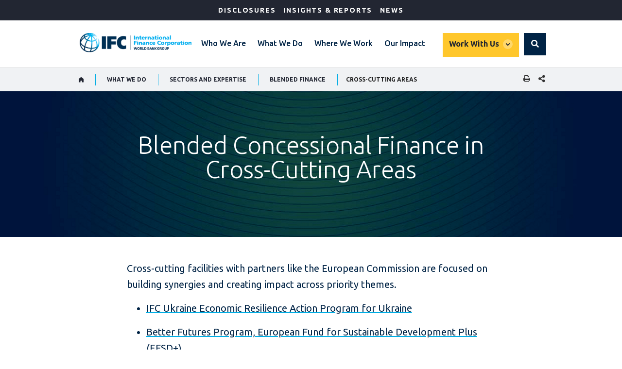

--- FILE ---
content_type: text/html;charset=utf-8
request_url: https://www.ifc.org/en/what-we-do/sector-expertise/blended-finance/cross-cutting-solutions
body_size: 13763
content:

<!DOCTYPE HTML>
<html lang="en">
    <head>
    <meta charset="UTF-8"/>
    <title>Blended Concessional Finance in Cross-Cutting Areas | International Finance Corporation (IFC)</title>
    
    <script defer="defer" type="text/javascript" src="https://rum.hlx.page/.rum/@adobe/helix-rum-js@%5E2/dist/micro.js" data-routing="env=stage,tier=publish,ams=World Bank"></script>
<link rel="preconnect" href="https://fonts.gstatic.com/" crossorigin=""/>
	<link rel="preconnect" href="https://s7d1.scene7.com/" crossorigin=""/>
	<link rel="preload" as="image" href="/content/dam/ifc/corporate/logo/IFC-Logo.svg"/>

    
	
    
    
    <link rel="shortcut icon" href="/content/dam/ifc/migration/favicon.ico" type="image/png"/>
      
    
    <meta name="description" content="IFC works with partners like the European Commission to focus on impact across priority themes and in country contexts.  "/>
    <meta name="template" content="generic-landing-template1"/>
    <meta name="viewport" content="width=device-width, initial-scale=1"/>
    
    <link rel="stylesheet" href="https://fonts.googleapis.com/css2?family=Ubuntu:ital,wght@0,300;0,400;0,500;0,700;1,300;1,400;1,500;1,700&display=swap"/>

    

    

	<meta property="og:title" content="Blended Concessional Finance in Cross-Cutting Areas"/>

	<meta property="og:url" content="https://www.ifc.org/en/what-we-do/sector-expertise/blended-finance/cross-cutting-solutions"/>

	<meta property="og:site_name" content="IFC"/>

	<meta property="og:description" content="IFC works with partners like the European Commission to focus on impact across priority themes and in country contexts.  "/>

	<meta property="og:type" content="article"/>

	<meta property="og:image:type" content="image/jpg"/>

	<meta property="og:image:width" content="1200"/>

	<meta property="og:image:height" content="630"/>

	<meta property="og:image" content="https://www.ifc.org/content/dam/ifc/migration/european-commission.jpg"/>


	<meta name="twitter:card" content="summary_large_image"/>

	<meta name="twitter:site" content="IFC"/>

	<meta name="twitter:title" content="Blended Concessional Finance in Cross-Cutting Areas | International Finance Corporation (IFC)"/>

	<meta name="twitter:description" content="IFC works with partners like the European Commission to focus on impact across priority themes and in country contexts.  "/>

	<meta name="twitter:image" content="https://www.ifc.org/content/dam/ifc/photos/ifc-twitter.jpg"/>


	<meta name="dcterms.title" content="Blended Concessional Finance in Cross-Cutting Areas"/>

	<meta name="dcterms.type" content="Text/HTML"/>

	<meta name="dcterms.identifier" content="https://www.ifc.org/en/what-we-do/sector-expertise/blended-finance/cross-cutting-solutions"/>

	<meta name="dcterms.language" content="English"/>


<link rel="canonical" href="https://www.ifc.org/en/what-we-do/sector-expertise/blended-finance/cross-cutting-solutions"/>
      
      


    



    

    
    
<link rel="stylesheet" href="/etc.clientlibs/ifc/clientlibs/clientlib-base.css" type="text/css">







    
    
    

    

    
    <script src="/etc.clientlibs/ifc/clientlibs/clientlib-dependencies.js"></script>


    
    <link rel="stylesheet" href="/etc.clientlibs/ifc/clientlibs/clientlib-dependencies.css" type="text/css">
<link rel="stylesheet" href="/etc.clientlibs/ifc/clientlibs/clientlib-vendor/jquery.css" type="text/css">
<link rel="stylesheet" href="/etc.clientlibs/ifc/clientlibs/clientlib-vendor/popper.css" type="text/css">
<link rel="stylesheet" href="/etc.clientlibs/ifc/clientlibs/clientlib-vendor/bootstrap.css" type="text/css">
<link rel="stylesheet" href="/etc.clientlibs/ifc/clientlibs/clientlib-site-icon.css" type="text/css">
<link rel="stylesheet" href="/etc.clientlibs/ifc/clientlibs/clientlib-site-author.css" type="text/css">


    
    

    
    

    
    
<link rel="stylesheet" href="/etc.clientlibs/ifc/clientlibs/clientlib-site-publish.css" type="text/css">




	

    

     
<script>
    var wbgData = wbgData || {};

    wbgData.page = {
        pageInfo: {
            pageName: "en:ifc:ifc:/en/what-we-do/sector-expertise/blended-finance/cross-cutting-solutions",
            pageCategory: "content page",
            pageUid: "7b59b3d0-a422-43cc-8d7f-7382b8a93c81",
            pageFirstPub: "",
            pageLastMod: "01-21-2026",
            author: "",
            topicTag: "",
            subtopicTag: "",
            contentType: "Web Page",
            channel: "ifc what we do ext",
            webpackage: "BlendedFinance"
        },
        sectionInfo: {
            siteSection: "",
            subsectionP2: "Blended Concessional Finance in Cross-Cutting Areas | International Finance Corporation (IFC)",
            subsectionP3: "",
            subsectionP4: "",
            subsectionP5: "",
        }
    }
    wbgData.site = {
        siteInfo: {
            siteLanguage: "en",
            siteCountry: "",
            siteEnv: "prod",
            siteType: "ifc",
            siteRegion: "",
            userIpaddressType: "10.47.0.26",
        },
        techInfo: {
            cmsType: "AEM",
            bussVPUnit: "CSVPU",
            bussUnit: "COMMS",
            bussUserGroup: "external",
            bussAgency: "IFC",
        },
    }
    wbgData.misc = {
        eventstatus: "",
    }
</script>
<script src="//assets.adobedtm.com/223f6e2cf7c9/222eb671b1af/launch-6136c59bf2cd.min.js" async></script>


</head>
    <body class="page basicpage" id="page-fe3ed2b59d" data-cmp-link-accessibility-enabled data-cmp-link-accessibility-text="opens in a new tab">
        
        
        
            




            
<div>

<div>
    
	
	
	
	
	
		

    

	
    
</div>
</div> 
<div class="root container responsivegrid">
  


    
    <div id="container-27893712b7" class="cmp-container">
        


<div class="aem-Grid aem-Grid--12 aem-Grid--default--12 ">
    
    <div class="experiencefragment aem-GridColumn aem-GridColumn--default--12">
<div id="experiencefragment-8a2301efc3" class="cmp-experiencefragment cmp-experiencefragment--header-mega-menu">

  


    
    <div id="container-de4de25ade" class="cmp-container">
        


<div class="aem-Grid aem-Grid--12 aem-Grid--default--12 ">
    
    <div class="megamenu aem-GridColumn aem-GridColumn--default--12">

    
<script src="/etc.clientlibs/ifc/clientlibs/clientlib-vendor/jquery.js"></script>
<script src="/etc.clientlibs/ifc/components/headersection/clientlibs/editor.js"></script>
<script src="/etc.clientlibs/ifc/components/header/megamenu/clientlibs/editor.js"></script>






<!-- IFC Desktop Menu -->
<div class="hidden-sm hidden-xs">
  <a tabindex="0" id="skip-to-main-content" class="visually-hidden focusable" href="#main">Skip to Main Navigation</a>
  <header>
   <div class="hidden-sm">
     <div class="ifc_emergency_bar">
         <div class="ifc-grid">
           <ul class="ifc_emergency_bar_nav">
             
                
             
                
             
                
             
                
             
                
             
                
                   
                      <li class="ifc_emergency_bar_nav_list"><a href="https://disclosures.ifc.org/" class="ifc__megamenu_item" aria-current="page">Disclosures</a></li>
                   
                      <li class="ifc_emergency_bar_nav_list"><a href="/en/insights-reports" class="ifc__megamenu_item" aria-current="page">Insights &amp; Reports</a></li>
                   
                      <li class="ifc_emergency_bar_nav_list"><a href="/en/news" class="ifc__megamenu_item" aria-current="page">News</a></li>
                   
                
             
                
             
          </ul>

          
	</div>
   </div>
</div>

<div class="ifc__navbar ifc__navbar_default">
   <div class="ifc-grid">
      <div class="ifc__navbar_header">
     	 
         <a href="/en/home" title="IFC logo" class="ifc__navbar_brand">
            
            	<img title="IFC logo" alt="IFC logo" width="200" height="35" src="/content/dam/ifc/corporate/logo/IFC-Logo.svg" class="img-responsive"/>
             
			 
          </a>
         </div>
         <div class="ifc__menulist_wrappper">
            <div class="lp__megamenu">
               <nav class="ifc__megamenu">
                 <ul class="ifc__navbar_nav">
                  


    






<li class="lp__megamenu_list">
	
	<a href="/en/about" class="ifc__megamenu_item" aria-label="Who We Are">Who We Are</a>
<div class="ifc__megamenu_dropdown">
	<div class="ifc-grid">
			<div class="aem-Grid">
				<div class="aem-GridColumn--desktop--3 aem-GridColumn--phone--12">
					<div class="ifc__submenu_list ">
                      <div class="ifc__submenu_title" role="heading" tabindex="0">Who We Are</div>
                      <p class="ifc__megamenu_lg_text" tabindex="0">IFC is the largest global development institution focused on the private sector in developing countries. By encouraging growth, IFC advances economic development, creates jobs and improves the lives of people. </p>
                      <a href="https://www.ifc.org/en/about" class="ifc__btn ifc__btn_md ifc__blue_btn" tabindex="0">More About Us</a>
                    </div>
				</div>
				
				<div class="aem-GridColumn--desktop--3 aem-GridColumn--phone--12">
                    <div class="ifc__submenu_list ">
                        <div class="ifc__submenu_list_title" aria-level="2" role="heading" tabindex="0">About IFC</div>
                        <ul>
					 
						<li><a href="https://www.ifc.org/en/about/leadership">Our Leadership</a></li>
					 
						<li><a href="https://www.ifc.org/en/about/partnerships">Development Partners</a></li>
					 
						<li><a href="https://www.ifc.org/en/about/diversity-equity-inclusion">Diversity, Equity and Inclusion</a></li>
					
					
                    </ul>
                      </div>
                </div>
				<div class="aem-GridColumn--desktop--3 aem-GridColumn--phone--12">
					<div class="ifc__submenu_list ">
						<div class="ifc__submenu_list_title" aria-level="2" role="heading" tabindex="0">Accountability</div>
					<ul>
						 
						<li><a href="https://www.ifc.org/en/about/accountability">Learn more about accountability</a></li>
						                               
                        
					</ul>
				</div>
				</div>
				<div class="aem-GridColumn--desktop--3 aem-GridColumn--phone--12">
				
				
					 <div class="ifc__submenu_list">
				<div class="ifc__submenu_list_title" aria-level="2" role="heading" tabindex="0">Annual Report</div>
					<ul>
						 
						<li><a href="https://www.ifc.org/annualreport">Download the Report</a></li>
						                               
                        
						
					</ul>
				</div>
				
				</div>
				
			</div>
		</div>
	</div>
</li>

                  


    






<li class="lp__megamenu_list">
	
	<a href="/en/what-we-do" class="ifc__megamenu_item" aria-label="What We Do">What We Do</a>
<div class="ifc__megamenu_dropdown">
	<div class="ifc-grid">
			<div class="aem-Grid">
				<div class="aem-GridColumn--desktop--3 aem-GridColumn--phone--12">
					<div class="ifc__submenu_list ">
                      <div class="ifc__submenu_title" role="heading" tabindex="0">What We Do</div>
                      <p class="ifc__megamenu_lg_text" tabindex="0">IFC advances economic development and improves the lives of people by encouraging the growth of the private sector in developing countries. We achieve this by investing in impactful projects, mobilizing other investors, and sharing expertise. </p>
                      <a href="https://www.ifc.org/en/what-we-do" class="ifc__btn ifc__btn_md ifc__blue_btn" tabindex="0">What We Do Overview</a>
                    </div>
				</div>
				
				<div class="aem-GridColumn--desktop--3 aem-GridColumn--phone--12">
                    <div class="ifc__submenu_list ">
                        <div class="ifc__submenu_list_title" aria-level="2" role="heading" tabindex="0">SOLUTIONS</div>
                        <ul>
					 
						<li><a href="https://www.ifc.org/en/what-we-do/products-and-services">Our products and services</a></li>
					
					
                    </ul>
                      </div>
                </div>
				<div class="aem-GridColumn--desktop--3 aem-GridColumn--phone--12">
					<div class="ifc__submenu_list ">
						<div class="ifc__submenu_list_title" aria-level="2" role="heading" tabindex="0">OUR PRIORITIES</div>
					<ul>
						 
						<li><a href="https://www.ifc.org/en/what-we-do/sector-expertise/climate-business">Climate Business</a></li>
						 
						<li><a href="https://www.ifc.org/en/what-we-do/sector-expertise/fragile-and-conflict-affected-situations">Fragile &amp; Conflict Afflicted Situations</a></li>
						 
						<li><a href="https://www.ifc.org/en/what-we-do/sector-expertise/gender">Gender</a></li>
						 
						<li><a href="https://www.ifc.org/en/what-we-do/sector-expertise/mobilizing-private-capital">Mobilizing Private Capital</a></li>
						 
						<li><a href="https://www.ifc.org/en/what-we-do/topics/sustainability">Sustainability</a></li>
						                               
                        
					</ul>
				</div>
				</div>
				<div class="aem-GridColumn--desktop--3 aem-GridColumn--phone--12">
				
				
					 <div class="ifc__submenu_list">
				<div class="ifc__submenu_list_title" aria-level="2" role="heading" tabindex="0">SECTORS &amp; EXPERTISE</div>
					<ul>
						 
						<li><a href="https://www.ifc.org/en/what-we-do/sector-expertise/agribusiness-forestry">Agribusiness &amp; Forestry</a></li>
						 
						<li><a href="https://www.ifc.org/en/what-we-do/sector-expertise/creative-industries">Creative Industries</a></li>
						 
						<li><a href="https://www.ifc.org/en/what-we-do/sector-expertise/education">Education</a></li>
						 
						<li><a href="https://www.ifc.org/en/what-we-do/sector-expertise/financial-institutions">Financial Institutions</a></li>
						 
						<li><a href="https://www.ifc.org/en/what-we-do/sector-expertise/funds">Funds</a></li>
						 
						<li><a href="https://www.ifc.org/en/what-we-do/sector-expertise/health">Health</a></li>
						 
						<li><a href="https://www.ifc.org/en/what-we-do/sector-expertise/infrastructure">Infrastructure</a></li>
						 
						<li><a href="https://www.ifc.org/en/what-we-do/sector-expertise/manufacturing">Manufacturing</a></li>
						 
						<li><a href="https://www.ifc.org/en/what-we-do/sector-expertise/public-private-partnerships">Public-Private Partnerships</a></li>
						 
						<li><a href="https://www.ifc.org/en/what-we-do/sector-expertise/tourism-retail-property">Tourism, Retail &amp; Property</a></li>
						 
						<li><a href="https://www.ifc.org/en/what-we-do/sector-expertise/trade-and-supply-chain-finance">Trade &amp; Supply Chain Finance</a></li>
						 
						<li><a href="https://www.ifc.org/en/what-we-do/sector-expertise/venture-capital">Venture Capital</a></li>
						 
						<li><a href="https://www.ifc.org/en/what-we-do/sector-expertise/creating-business-creating-opportunities">Working Upstream</a></li>
						                               
                        
						
					</ul>
				</div>
				
				</div>
				
			</div>
		</div>
	</div>
</li>

                  


    






<li class="lp__megamenu_list">
	
	<a href="/en/where-we-work" class="ifc__megamenu_item" aria-label="Where We Work">Where We Work</a>
<div class="ifc__megamenu_dropdown">
	<div class="ifc-grid">
			<div class="aem-Grid">
				<div class="aem-GridColumn--desktop--3 aem-GridColumn--phone--12">
					<div class="ifc__submenu_list ">
                      <div class="ifc__submenu_title" role="heading" tabindex="0">Where We Work</div>
                      <p class="ifc__megamenu_lg_text" tabindex="0">As the largest global development institution focused on the private sector, IFC operates in more than 100 countries around the globe. We apply lessons learned in one region to solve problems in another. </p>
                      <a href="https://www.ifc.org/en/where-we-work" class="ifc__btn ifc__btn_md ifc__blue_btn" tabindex="0">Overview</a>
                    </div>
				</div>
				
				<div class="aem-GridColumn--desktop--3 aem-GridColumn--phone--12">
                    <div class="ifc__submenu_list ">
                        <div class="ifc__submenu_list_title" aria-level="2" role="heading" tabindex="0">By Region</div>
                        <ul>
					 
						<li><a href="https://www.ifc.org/en/where-we-work/africa">Africa</a></li>
					 
						<li><a href="https://www.ifc.org/en/where-we-work/east-asia-and-the-pacific">East Asia and Pacific</a></li>
					 
						<li><a href="https://www.ifc.org/en/where-we-work/europe">Europe</a></li>
					 
						<li><a href="https://www.ifc.org/en/where-we-work/latin-america-and-the-caribbean">Latin America and the Caribbean</a></li>
					 
						<li><a href="https://www.ifc.org/en/where-we-work/middle-east">Middle East and Central Asia</a></li>
					 
						<li><a href="https://www.ifc.org/en/where-we-work/south-asia">South Asia</a></li>
					
					
                    </ul>
                      </div>
                </div>
				
				
				
			</div>
		</div>
	</div>
</li>

                  


    






<li class="lp__megamenu_list">
	
	<a href="/en/our-impact" class="ifc__megamenu_item" aria-label="Our Impact">Our Impact</a>
<div class="ifc__megamenu_dropdown">
	<div class="ifc-grid">
			<div class="aem-Grid">
				<div class="aem-GridColumn--desktop--3 aem-GridColumn--phone--12">
					<div class="ifc__submenu_list ">
                      <div class="ifc__submenu_title" role="heading" tabindex="0">Our Impact</div>
                      <p class="ifc__megamenu_lg_text" tabindex="0">Our impact improves lives. IFC brings a clear set of advantages to the world’s most challenging markets. Including a history of innovation, a global mandate, and a determination to achieve measurable development impact.</p>
                      <a href="https://www.ifc.org/en/our-impact" class="ifc__btn ifc__btn_md ifc__blue_btn" tabindex="0">Our Impact Overview</a>
                    </div>
				</div>
				
				<div class="aem-GridColumn--desktop--3 aem-GridColumn--phone--12">
                    <div class="ifc__submenu_list ">
                        <div class="ifc__submenu_list_title" aria-level="2" role="heading" tabindex="0">PRINCIPLES &amp; MEASUREMENT</div>
                        <ul>
					 
						<li><a href="https://www.ifc.org/en/our-impact/impact-investing-at-ifc">Impact Investing at IFC</a></li>
					 
						<li><a href="https://www.ifc.org/en/our-impact/measuring-and-monitoring">Measuring and Monitoring (AIMM)</a></li>
					 
						<li><a href="https://www.ifc.org/en/our-impact/evaluation">Evaluation</a></li>
					 
						<li><a href="https://www.ifc.org/en/our-impact/sustainable-development-goals">Sustainable Development Goals (SDGs)</a></li>
					
					
                    </ul>
                      </div>
                </div>
				
				
				
			</div>
		</div>
	</div>
</li>

               </ul>

            </nav>
         </div>
      </div>
      <div class="lp__megamenu ifc__megamenu_right_section">
        <div class="ifc__megamenu" aria-label="secondary">
         <div class="ifc__navbar_nav">
            <div class="lp__megamenu_list ifc__workwithus">
		<!-- <button type="button" class="ifc__workwithus" id="WorkWith_Us" data-toggle="dropdown" aria-haspopup="true" aria-expanded="false" aria-controls="WorkWith_Us">Work With Us</button> -->
		<a href="" class="ifc__megamenu_item " aria-label="Work with us">Work With Us</a>
		<!-- only for desktop mega menu -->
		  <div class="ifc__megamenu_dropdown ifc__workwithus_dropdown">
			<!-- <div class="ifc-grid"> -->
				<div class="aem-Grid">
					<div class="aem-GridColumn--desktop--4 aem-GridColumn--phone--12">
						<div class="ifc__submenu_list ">
						<div class="ifc__submenu_title" role="heading" tabindex="0">Work With Us</div>
						<p class="ifc__megamenu_lg_text" tabindex="0">Owned by 186 member countries and consistently rated AAA/Aaa. IFC aims to achieve our mission of promoting development by providing debt and equity to the private sector, through a range of benchmark and bespoke products.</p>
						
					</div>
					</div>
					
					<div class="aem-GridColumn--desktop--3 aem-GridColumn--phone--12">
						<div class="ifc__submenu_list ">
						<div class="ifc__submenu_list_title" aria-level="2" role="heading" tabindex="0">For Partners</div>
						<ul>
						 
							<li><a href="https://www.ifc.org/en/about/partnerships">Partners</a></li>
						 
							<li><a href="https://www.ifc.org/en/about/partnerships#partners">Governments</a></li>
						 
							<li><a href="https://www.ifc.org/en/about/accountability">CSOs/NGOs</a></li>
						
						
						</ul>
					</div>
					</div>
					<div class="aem-GridColumn--desktop--3 aem-GridColumn--phone--12">
						<div class="ifc__submenu_list ">
						<div class="ifc__submenu_list_title" aria-level="2" role="heading" tabindex="0">For Investors</div>
						<ul>
						 
						<li><a href="https://www.ifc.org/en/about/investor-relations">Investor Relations</a></li>
						 
						<li><a href="https://www.ifc.org/en/about/investor-relations/green-bonds">Green Bonds</a></li>
						 
						<li><a href="https://www.ifc.org/en/about/investor-relations/social-bonds">Social Bonds</a></li>
						                               
						
						</ul>
					</div>
					</div>
					<div class="aem-GridColumn--desktop--2 aem-GridColumn--phone--12">
						<div class="ifc__submenu_list ">
						<div class="ifc__submenu_list_title" aria-level="2" role="heading" tabindex="0">Get in Touch</div>
						<ul>
						 
						<li><a href="https://www.ifc.org/en/what-we-do/products-and-services/how-to-apply-for-financing">Apply for Financing</a></li>
						 
						<li><a href="https://www.ifc.org/en/about/careers">IFC Careers</a></li>
						 
						<li><a href="https://disclosures.ifc.org/inquiries">General Inquiries</a></li>
						 
						<li><a href="https://www.ifc.org/en/contact-directory">Contact Directory</a></li>
						                               
						
						</ul>
					</div>
					</div>
				<!-- </div>  -->
			</div>
		</div>
	</div>

         </div>
      </div>
      
            <div class="lp__globalsearch">
            <div class="sr-only" id="search-label">global Search dropdown</div>
               <a class="lang-lable" href="#" role="button" id="globalsearch-label" data-toggle="dropdown" aria-expanded="false" aria-labelledby="search-label">
                </a>
              <div class="dropdown-menu ifc__dropdown_menu" aria-labelledby="search-label" style="">
                 <div class="ifc-grid">
                  <div class="aem-Grid">
                  <div class="ifc__secondary_search">
                       <label class="ifc__input_text sr-only" for="ifc_search">Search ifc.org</label>
  <form class="ifc__input_group" name="searchbox" method="post" id="ifc__input_search_redirect" onsubmit="handleSubmit(event)">  
          <input type="search" placeholder="Search ifc.org" class="search-input-field" name="qterm" id="ifc_search" aria-label="Search"/>
          <input class="ifc__submit_icon" type="image" src="/content/dam/ifc/corporate/logo/search-black.svg" alt="search"/>
          <input type="hidden" name="lang_exact" value="English"/>
          </form>
                  </div>
        </div>
      </div>
              </div>
        </div>
   </div>
</div>
</div>
</header>
</div>


<div class="hidden-lg hidden-md">       
	<header>
		<div class="ifc__navbar ifc__navbar_default">
			<div class="ifc-grid">
				<div class="ifc__navbar_header">
				 
					<a href="/en/home" title="IFC logo" class="ifc__navbar_brand">
						
							<img title="IFC logo" alt="IFC logo" width="200" height="35" src="/content/dam/ifc/corporate/logo/IFC-Logo.svg" class="img-responsive"/>
						
						
					</a>
				</div>
				<!-- End Logo Section -->
				<!-- End mega menu -->
				<!-- SEARCH for mobile menu -->
				<!-- create 2 buttons one for mobile menu and one for search -->
				<div class="lp__menuButton">
                 
					<button type="button" class="ifc__navbar_toggle collapsed" data-toggle="collapse" data-target="#menuItems" aria-expanded="false" aria-controls="menuItems" aria-label="menu"></button>
				</div>
				<!-- END search for mobile menu -->
				<!-- START Mega Menu -->
				<div class="ifc__menulist_wrappper">
					<div class="ifc__navbar_collapse collapse lp__megamenu" id="menuItems">
						<nav class="megamenu">
							<!-- mobile search -->
							<div class="header-search-section hidden-lg hidden-md">
								<form name="hiddensearch" id="globalsearchId-mob" action="" method="get" style="display:none" aria-hidden="true" class="ifc__megamenu_list">
									<input id="global_search-mob" type="hidden" name="q" title="searchtexthidden1" role="group" aria-expanded="false" aria-hidden="true" class="dropdown"/>
								</form>
								<label for="mobile-globalsearch" class="sr-only ifc__megamenu_list">Global Search</label>
								<form role="search" class="ifc__input_group ifc__megamenu_list" id="ifc-desktop-search" name="searchbox" onsubmit="handleSubmit(event)">
									<input type="text" id="mobile-globalsearch" placeholder="Search worldbank.org" class="search-input-field-1 global_search_form_mobile" name="qterm_test" title=""/>
									<button type="reset" title="Clear" class="search-reset-btn" onclick="javascript:clear_search_form();"><span class="ifc-search-close"></span></button>
									<button type="submit" title="Search" class="search-submit-icon ifc-yellow-btn dropdown" onclick="javascript:submit_search_form();" id="ifc__megamenu7" role="group" aria-expanded="false" aria-hidden="true"><span class="sr-only" aria-hidden="true">Search button</span>
									</button>
								</form>
							</div>
							<!-- mobile mega menu -->
							<ul class="ifc__navbar_nav">
								



<li class="lp__megamenu_list">
	<a href="/en/about" class="ifc__megamenu_item" data-toggle="dropdown" aria-expanded="false">Who We Are</a>
	<div class="ifc__megamenu_dropdown dropdown-menu">
		<div class="ifc-grid">
			<div class="aem-Grid">
				<div class="aem-GridColumn--desktop--3 aem-GridColumn--phone--12">
					 <div class="ifc__submenu_list ">
					<div><a class="close_btn" href="#"><span class="ifc-back-icon"></span> Back </a></div>
					<div class="ifc__submenu_title" role="heading">Who We Are</div>
					<a href="https://www.ifc.org/en/about" class="ifc__btn ifc__btn_md ifc__blue_btn">More About Us</a><br/>
					
					<hr/>
				</div>
				</div>
				
				<div class="aem-GridColumn--desktop--3 aem-GridColumn--phone--12">
					<div class="ifc__submenu_list ">
					<div class="ifc__submenu_list_title" aria-level="2" role="heading" tabindex="0">About IFC</div>
					<ul>
						
						<li><a href="https://www.ifc.org/en/about/leadership">Our Leadership</a></li>
						
						<li><a href="https://www.ifc.org/en/about/partnerships">Development Partners</a></li>
						
						<li><a href="https://www.ifc.org/en/about/diversity-equity-inclusion">Diversity, Equity and Inclusion</a></li>
						
						
					</ul>
					<hr/>
				</div>
                </div>
				<div class="aem-GridColumn--desktop--3 aem-GridColumn--phone--12">
					<div class="ifc__submenu_list">
					 <div class="ifc__submenu_list_title" aria-level="2" role="heading" tabindex="0">Accountability</div>
					 <ul>
						 
						<li><a href="https://www.ifc.org/en/about/accountability">Learn more about accountability</a></li>
						                               
                        
					</ul>
					<hr/>
				</div>
				</div>
				<div class="aem-GridColumn--desktop--3 aem-GridColumn--phone--12">
				
				
					<div class="ifc__submenu_list">
				<div class="ifc__submenu_list_title" aria-level="2" role="heading" tabindex="0">Annual Report</div>
					<ul>
						 
						<li><a href="https://www.ifc.org/annualreport">Download the Report</a></li>
						                               
                        
						
					</ul>
				</div>
				
				</div>
				
			</div>
		</div>
	</div>
</li>

								



<li class="lp__megamenu_list">
	<a href="/en/what-we-do" class="ifc__megamenu_item" data-toggle="dropdown" aria-expanded="false">What We Do</a>
	<div class="ifc__megamenu_dropdown dropdown-menu">
		<div class="ifc-grid">
			<div class="aem-Grid">
				<div class="aem-GridColumn--desktop--3 aem-GridColumn--phone--12">
					 <div class="ifc__submenu_list ">
					<div><a class="close_btn" href="#"><span class="ifc-back-icon"></span> Back </a></div>
					<div class="ifc__submenu_title" role="heading">What We Do</div>
					<a href="https://www.ifc.org/en/what-we-do" class="ifc__btn ifc__btn_md ifc__blue_btn">What We Do Overview</a><br/>
					<a class="ifc__megamenu_viewalllink" href="https://disclosures.ifc.org/">View all projects</a>
					<hr/>
				</div>
				</div>
				
				<div class="aem-GridColumn--desktop--3 aem-GridColumn--phone--12">
					<div class="ifc__submenu_list ">
					<div class="ifc__submenu_list_title" aria-level="2" role="heading" tabindex="0">SOLUTIONS</div>
					<ul>
						
						<li><a href="https://www.ifc.org/en/what-we-do/products-and-services">Our products and services</a></li>
						
						
					</ul>
					<hr/>
				</div>
                </div>
				<div class="aem-GridColumn--desktop--3 aem-GridColumn--phone--12">
					<div class="ifc__submenu_list">
					 <div class="ifc__submenu_list_title" aria-level="2" role="heading" tabindex="0">OUR PRIORITIES</div>
					 <ul>
						 
						<li><a href="https://www.ifc.org/en/what-we-do/sector-expertise/climate-business">Climate Business</a></li>
						 
						<li><a href="https://www.ifc.org/en/what-we-do/sector-expertise/fragile-and-conflict-affected-situations">Fragile &amp; Conflict Afflicted Situations</a></li>
						 
						<li><a href="https://www.ifc.org/en/what-we-do/sector-expertise/gender">Gender</a></li>
						 
						<li><a href="https://www.ifc.org/en/what-we-do/sector-expertise/mobilizing-private-capital">Mobilizing Private Capital</a></li>
						 
						<li><a href="https://www.ifc.org/en/what-we-do/topics/sustainability">Sustainability</a></li>
						                               
                        
					</ul>
					<hr/>
				</div>
				</div>
				<div class="aem-GridColumn--desktop--3 aem-GridColumn--phone--12">
				
				
					<div class="ifc__submenu_list">
				<div class="ifc__submenu_list_title" aria-level="2" role="heading" tabindex="0">SECTORS &amp; EXPERTISE</div>
					<ul>
						 
						<li><a href="https://www.ifc.org/en/what-we-do/sector-expertise/agribusiness-forestry">Agribusiness &amp; Forestry</a></li>
						 
						<li><a href="https://www.ifc.org/en/what-we-do/sector-expertise/creative-industries">Creative Industries</a></li>
						 
						<li><a href="https://www.ifc.org/en/what-we-do/sector-expertise/education">Education</a></li>
						 
						<li><a href="https://www.ifc.org/en/what-we-do/sector-expertise/financial-institutions">Financial Institutions</a></li>
						 
						<li><a href="https://www.ifc.org/en/what-we-do/sector-expertise/funds">Funds</a></li>
						 
						<li><a href="https://www.ifc.org/en/what-we-do/sector-expertise/health">Health</a></li>
						 
						<li><a href="https://www.ifc.org/en/what-we-do/sector-expertise/infrastructure">Infrastructure</a></li>
						 
						<li><a href="https://www.ifc.org/en/what-we-do/sector-expertise/manufacturing">Manufacturing</a></li>
						 
						<li><a href="https://www.ifc.org/en/what-we-do/sector-expertise/public-private-partnerships">Public-Private Partnerships</a></li>
						 
						<li><a href="https://www.ifc.org/en/what-we-do/sector-expertise/tourism-retail-property">Tourism, Retail &amp; Property</a></li>
						 
						<li><a href="https://www.ifc.org/en/what-we-do/sector-expertise/trade-and-supply-chain-finance">Trade &amp; Supply Chain Finance</a></li>
						 
						<li><a href="https://www.ifc.org/en/what-we-do/sector-expertise/venture-capital">Venture Capital</a></li>
						 
						<li><a href="https://www.ifc.org/en/what-we-do/sector-expertise/creating-business-creating-opportunities">Working Upstream</a></li>
						                               
                        
						
					</ul>
				</div>
				
				</div>
				
			</div>
		</div>
	</div>
</li>

								



<li class="lp__megamenu_list">
	<a href="/en/where-we-work" class="ifc__megamenu_item" data-toggle="dropdown" aria-expanded="false">Where We Work</a>
	<div class="ifc__megamenu_dropdown dropdown-menu">
		<div class="ifc-grid">
			<div class="aem-Grid">
				<div class="aem-GridColumn--desktop--3 aem-GridColumn--phone--12">
					 <div class="ifc__submenu_list ">
					<div><a class="close_btn" href="#"><span class="ifc-back-icon"></span> Back </a></div>
					<div class="ifc__submenu_title" role="heading">Where We Work</div>
					<a href="https://www.ifc.org/en/where-we-work" class="ifc__btn ifc__btn_md ifc__blue_btn">Overview</a><br/>
					
					<hr/>
				</div>
				</div>
				
				<div class="aem-GridColumn--desktop--3 aem-GridColumn--phone--12">
					<div class="ifc__submenu_list ">
					<div class="ifc__submenu_list_title" aria-level="2" role="heading" tabindex="0">By Region</div>
					<ul>
						
						<li><a href="https://www.ifc.org/en/where-we-work/africa">Africa</a></li>
						
						<li><a href="https://www.ifc.org/en/where-we-work/east-asia-and-the-pacific">East Asia and Pacific</a></li>
						
						<li><a href="https://www.ifc.org/en/where-we-work/europe">Europe</a></li>
						
						<li><a href="https://www.ifc.org/en/where-we-work/latin-america-and-the-caribbean">Latin America and the Caribbean</a></li>
						
						<li><a href="https://www.ifc.org/en/where-we-work/middle-east">Middle East and Central Asia</a></li>
						
						<li><a href="https://www.ifc.org/en/where-we-work/south-asia">South Asia</a></li>
						
						
					</ul>
					<hr/>
				</div>
                </div>
				
				
				
			</div>
		</div>
	</div>
</li>

								



<li class="lp__megamenu_list">
	<a href="/en/our-impact" class="ifc__megamenu_item" data-toggle="dropdown" aria-expanded="false">Our Impact</a>
	<div class="ifc__megamenu_dropdown dropdown-menu">
		<div class="ifc-grid">
			<div class="aem-Grid">
				<div class="aem-GridColumn--desktop--3 aem-GridColumn--phone--12">
					 <div class="ifc__submenu_list ">
					<div><a class="close_btn" href="#"><span class="ifc-back-icon"></span> Back </a></div>
					<div class="ifc__submenu_title" role="heading">Our Impact</div>
					<a href="https://www.ifc.org/en/our-impact" class="ifc__btn ifc__btn_md ifc__blue_btn">Our Impact Overview</a><br/>
					
					<hr/>
				</div>
				</div>
				
				<div class="aem-GridColumn--desktop--3 aem-GridColumn--phone--12">
					<div class="ifc__submenu_list ">
					<div class="ifc__submenu_list_title" aria-level="2" role="heading" tabindex="0">PRINCIPLES &amp; MEASUREMENT</div>
					<ul>
						
						<li><a href="https://www.ifc.org/en/our-impact/impact-investing-at-ifc">Impact Investing at IFC</a></li>
						
						<li><a href="https://www.ifc.org/en/our-impact/measuring-and-monitoring">Measuring and Monitoring (AIMM)</a></li>
						
						<li><a href="https://www.ifc.org/en/our-impact/evaluation">Evaluation</a></li>
						
						<li><a href="https://www.ifc.org/en/our-impact/sustainable-development-goals">Sustainable Development Goals (SDGs)</a></li>
						
						
					</ul>
					<hr/>
				</div>
                </div>
				
				
				
			</div>
		</div>
	</div>
</li>


								<li class="ifc__megamenu_list">
									<div class="ifc_emergency_bar">
										<ul class="ifc_emergency_bar_nav">
											
												
											
												
											
												
											
												
											
												
											
												
													
													<li class="ifc_emergency_bar_nav_list"><a href="https://disclosures.ifc.org/" class="ifc__megamenu_item" aria-current="page">Disclosures</a></li>
													
													<li class="ifc_emergency_bar_nav_list"><a href="/en/insights-reports" class="ifc__megamenu_item" aria-current="page">Insights &amp; Reports</a></li>
													
													<li class="ifc_emergency_bar_nav_list"><a href="/en/news" class="ifc__megamenu_item" aria-current="page">News</a></li>
													
												
											
												
											
										</ul>
									</div>
								</li>
								
								  <!-- Workwithus  -->
<li class="lp__megamenu_list ifc__workwithus dropup">
	<div class="ifc-work-shadow"></div>
	<!-- work with us for mobile -->
<span class="ifc__dropdown_label sr-only" id="sr-workwithustitle">Work with us <span class="">On selection, leaving this page</span></span>
	<button type="button" class="ifc__megamenu_item" data-toggle="dropdown" aria-expanded="false" aria-labelledby="sr-workwithustitle sr-workwithusbtn" id="sr-workwithusbtn" aria-label="Work with us">Work With Us</button>
	

		<ul class="dropdown-menu ifc__dropdown_menu" aria-labelledby="sr-workwithustitle">
		 
		<li tabindex="0"><a href="https://www.ifc.org/en/about/partnerships">Partners</a></li>
		 
		<li tabindex="0"><a href="https://www.ifc.org/en/about/partnerships#partners">Governments</a></li>
		 
		<li tabindex="0"><a href="https://www.ifc.org/en/about/accountability">CSOs/NGOs</a></li>
		
		</ul>
	
</li>
							</ul>
						</nav>
					</div>
				</div>
			</div>
		</div>
	</header>
</div></div>

    
</div>

    </div>

    

</div>

    
</div>
<main class="container responsivegrid aem-GridColumn aem-GridColumn--default--12">
  


    
    <div id="container-30f79d6dd5" class="cmp-container">
        


<div class="aem-Grid aem-Grid--12 aem-Grid--default--12 ">
    
    <div class="ifcbreadcrumb breadcrumb aem-GridColumn aem-GridColumn--default--12">

    

<div>
    
		

    
<script src="/etc.clientlibs/clientlibs/granite/jquery.js"></script>
<script src="/etc.clientlibs/ifc/components/ifcbreadcrumb/clientlibs/site.js"></script>


 



    <div class="breadcrumb ifc__breadcrumb_menu ifc__breadcrumb_desktop">
    <div class="ifc-grid">
        <!-- breadcrumb menu -->
        <nav class="cmp-breadcrumb" aria-label="Breadcrumb">
		<!-- breadcrumb nav -->
            <ol class="cmp-breadcrumb__list" itemscope="">
				
	                <li class="cmp-breadcrumb__item">
	                    <a class="cmp-breadcrumb__item-link" itemprop="item" data-cmp-clickable="" href="/en/home" target="_self" aria-label="home">
	                     	<span class="breadcrumb__icon-home" itemprop="name"></span>
	                    </a>
	                    <meta itemprop="position" content="1"/>
	                </li>
				
				
				
                	
                    <li class="cmp-breadcrumb__item">
                        <a class="cmp-breadcrumb__item-link" itemprop="item" data-cmp-clickable="" href="/en/what-we-do" target="_self">
                            <span itemprop="name">What We Do</span>
                        </a>
                        <meta itemprop="position" content="2"/>
                    </li>
                    
                    
                
                	
                    <li class="cmp-breadcrumb__item">
                        <a class="cmp-breadcrumb__item-link" itemprop="item" data-cmp-clickable="" href="/en/what-we-do/sector-expertise" target="_self">
                            <span itemprop="name">Sectors and Expertise</span>
                        </a>
                        <meta itemprop="position" content="2"/>
                    </li>
                    
                    
                
                	
                    <li class="cmp-breadcrumb__item">
                        <a class="cmp-breadcrumb__item-link" itemprop="item" data-cmp-clickable="" href="/en/what-we-do/sector-expertise/blended-finance" target="_self">
                            <span itemprop="name">Blended Finance</span>
                        </a>
                        <meta itemprop="position" content="2"/>
                    </li>
                    
                    
                
                	
                    
                    	<li class="cmp-breadcrumb__item">
                           <span itemprop="name">Cross-Cutting Areas</span>
                           <meta itemprop="position" content="2"/>
					  
                    </li>
                    
                
				
				
				
            </ol>
            <!-- breadcrumb share right nav desktop hidden on mobile -->
			<ol class="cmp-breadcrumb__list breadcrumb__right hidden-sm hidden-xs" itemscope="">
				 
 	<li class="cmp-breadcrumb__item">
		<div class="ifc__lang_dropdown">
			
	                <div class="ifc__printshare-section">
						<a class="cmp-breadcrumb__item-link printPage" href="#" itemprop="item" data-cmp-clickable="" aria-label="print" data-customlink="pr:page tools" data-text="print">
	    					<span class="lp lp-print" itemprop="name"></span>
						</a>
				<meta itemprop="position" content="1"/>
				<div class="ifc__share_section">
			        <span class="sr-only" id="sr-socialshare"> Share this page</span>
					<button type="button" class="cmp-breadcrumb__item-link" data-toggle="dropdown" aria-expanded="false" aria-labelledby="sr-socialshare"><span class="lp lp-share" itemprop="name"></span>
				    </button>
					<div class="ifc__dropdown_menu dropdown-menu" aria-labelledby="sr-socialshare">
						<ul>
							<li><a id="ifc-fbid" class="dropdown-item" href="#"><i class="lp lp-facebook" data-customlink="sw:page tools" data-text="facebook"></i><span class="sr-only">Facebook</span></a></li>
							<li><a id="ifc-twid" class="dropdown-item" href="#"><i class="lp lp-twitter" data-customlink="sw:page tools" data-text="x"></i><span class="sr-only">x</span></a></li>
							<li><a id="ifc-ldid" class="dropdown-item" href="#"><i class="lp lp-linkedln" data-customlink="sw:page tools" data-text="linkedin"></i><span class="sr-only">LinkedIn</span></a></li>
							<li><a id="ifc-igid" class="dropdown-item" href="#"><i class="lp lp-instagram" data-customlink="sw:page tools" data-text="instagram"></i><span class="sr-only">instagram</span></a></li>
			                <li><a id="ifc-emailid" class="dropdown-item" href="mailto:?body=IFC works with partners like the European Commission to focus on impact across priority themes and in country contexts.  %0Dhttps://www.ifc.org/en/what-we-do/sector-expertise/blended-finance/cross-cutting-solutions&subject=Blended Concessional Finance in Cross-Cutting Areas | International Finance Corporation (IFC)" data-customlink="em:page tools" data-text="email"><i class="lp lp-newsletter"></i><span class="sr-only">Email</span></a></li>
							<li><a id="ifc-whatsappid" class="dropdown-item" href="#" data-page-title="Blended Concessional Finance in Cross-Cutting Areas | International Finance Corporation (IFC)"><i class="lp lp-whatsup" data-customlink="sw:page tools" data-text="whatsup"></i><span class="sr-only">whatsup</span></a></li>
						</ul>
					</div>
				</div>
			</div>
		</div>
	</li>
	     

			</ol>
        </nav>
    </div>
</div>
<!-- mobile translate menu -->

    <div class="breadcrumb ifc__breadcrumb_menu ifc__breadcrumb-translate-bg hidden-lg hidden-md">
	<div class="ifc-grid">
	    <nav>
	        <ol class="cmp-breadcrumb__list breadcrumb__right" itemscope="">
              	 
 	<li class="cmp-breadcrumb__item">
		<div class="ifc__lang_dropdown">
			
	                <div class="ifc__printshare-section">
						<a class="cmp-breadcrumb__item-link printPage" href="#" itemprop="item" data-cmp-clickable="" aria-label="print" data-customlink="pr:page tools" data-text="print">
	    					<span class="lp lp-print" itemprop="name"></span>
						</a>
				<meta itemprop="position" content="1"/>
				<div class="ifc__share_section">
			        <span class="sr-only" id="sr-socialshare"> Share this page</span>
					<button type="button" class="cmp-breadcrumb__item-link" data-toggle="dropdown" aria-expanded="false" aria-labelledby="sr-socialshare"><span class="lp lp-share" itemprop="name"></span>
				    </button>
					<div class="ifc__dropdown_menu dropdown-menu" aria-labelledby="sr-socialshare">
						<ul>
							<li><a id="ifc-fbid" class="dropdown-item" href="#"><i class="lp lp-facebook" data-customlink="sw:page tools" data-text="facebook"></i><span class="sr-only">Facebook</span></a></li>
							<li><a id="ifc-twid" class="dropdown-item" href="#"><i class="lp lp-twitter" data-customlink="sw:page tools" data-text="x"></i><span class="sr-only">x</span></a></li>
							<li><a id="ifc-ldid" class="dropdown-item" href="#"><i class="lp lp-linkedln" data-customlink="sw:page tools" data-text="linkedin"></i><span class="sr-only">LinkedIn</span></a></li>
							<li><a id="ifc-igid" class="dropdown-item" href="#"><i class="lp lp-instagram" data-customlink="sw:page tools" data-text="instagram"></i><span class="sr-only">instagram</span></a></li>
			                <li><a id="ifc-emailid" class="dropdown-item" href="mailto:?body=IFC works with partners like the European Commission to focus on impact across priority themes and in country contexts.  %0Dhttps://www.ifc.org/en/what-we-do/sector-expertise/blended-finance/cross-cutting-solutions&subject=Blended Concessional Finance in Cross-Cutting Areas | International Finance Corporation (IFC)" data-customlink="em:page tools" data-text="email"><i class="lp lp-newsletter"></i><span class="sr-only">Email</span></a></li>
							<li><a id="ifc-whatsappid" class="dropdown-item" href="#" data-page-title="Blended Concessional Finance in Cross-Cutting Areas | International Finance Corporation (IFC)"><i class="lp lp-whatsup" data-customlink="sw:page tools" data-text="whatsup"></i><span class="sr-only">whatsup</span></a></li>
						</ul>
					</div>
				</div>
			</div>
		</div>
	</li>
	     

 			</ol>
        </nav>
    </div>
</div>


	
	
</div></div>
<div class="container responsivegrid ifc-grid-fluid ifc_subpage_banner aem-GridColumn aem-GridColumn--default--12">
  


    
    <div id="container-0517d149eb" class="cmp-container">
        


<div class="aem-Grid aem-Grid--12 aem-Grid--default--12 aem-Grid--desktop--12 ">
    
    <div class="teaser ifc-generic-subbanner aem-GridColumn--desktop--12 aem-GridColumn aem-GridColumn--offset--desktop--0 aem-GridColumn--default--12 aem-GridColumn--desktop--none">






	<div class="cmp-teaser">
     	
	    
	    	
            
            	
    <div class="cmp-teaser__image">
<div data-cmp-dmimage data-asset-id="283b01e4-52ea-45a6-8e89-ebf1ee5b5b8c" id="teaser-ba892c94d6-image" class="cmp-image" itemscope>
     

        


    <img srcset="https://s7d1.scene7.com/is/image/wbcollab/banner-img:1400x788?qlt=100&amp;resMode=sharp2 1400w,https://s7d1.scene7.com/is/image/wbcollab/banner-img:992x558?qlt=100&amp;resMode=sharp2 992w,https://s7d1.scene7.com/is/image/wbcollab/banner-img:768x432?qlt=100&amp;resMode=sharp2 768w,https://s7d1.scene7.com/is/image/wbcollab/banner-img:576x324?qlt=100&amp;resMode=sharp2 576w" src="https://s7d1.scene7.com/is/image/wbcollab/banner-img?qlt=90&fmt=webp" loading="lazy" class="cmp-image__image" itemprop="contentUrl" width="1400" height="788" alt title="Print"/>
   
    
    
    <meta itemprop="caption" content="Print"/>
</div>

    

</div>

            
		
        
		<div class="cmp-teaser__content">
		    
    

            
            	
    <h1 class="cmp-teaser__title">
    	
        Blended Concessional Finance in Cross-Cutting Areas
    </h1>

            
            
    

            
   

        </div>

        

         
</div>

    






    
<script src="/etc.clientlibs/ifc/components/teaser/clientlibs/site.js"></script>


 </div>

    
</div>

    </div>

    

</div>
<div class="container responsivegrid layer-white aem-GridColumn aem-GridColumn--default--12">
  


    
    <div id="container-1a9617fa88" class="cmp-container">
        


<div class="aem-Grid aem-Grid--12 aem-Grid--default--12 ">
    
    <div class="container responsivegrid ifc-grid aem-GridColumn aem-GridColumn--default--12">
  


    
    <div id="container-50ed496092" class="cmp-container">
        


<div class="aem-Grid aem-Grid--12 aem-Grid--default--12 ">
    
    <div class="columncontrol aem-GridColumn aem-GridColumn--default--12">


    





    <div class="aem-Grid aem-Grid--12 aem-Grid--default--12">
        
            <div class="container responsivegrid aem-GridColumn aem-GridColumn--tablet--12 aem-GridColumn--offset--tablet--0 aem-GridColumn--tablet--none aem-GridColumn--default--8 aem-GridColumn--offset--default--2 aem-GridColumn--default--none aem-GridColumn--desktop--10 aem-GridColumn--offset--desktop--1 aem-GridColumn--desktop--none aem-GridColumn--phone--12 aem-GridColumn--offset--phone--0 aem-GridColumn--phone--none">
                
  


    
    <div id="container-d5879c9c87" class="cmp-container">
        


<div class="aem-Grid aem-Grid--8 aem-Grid--tablet--12 aem-Grid--default--8 aem-Grid--desktop--10 aem-Grid--phone--12 ">
    
    <div class="text ifc__body_content ifc__paragraph_lg generic-ui-text aem-GridColumn--tablet--12 aem-GridColumn--phone--12 aem-GridColumn--desktop--10 aem-GridColumn aem-GridColumn--default--8">
<div id="text-32d8e9b19c" class="cmp-text">
    <p>Cross-cutting facilities with partners like the European Commission are focused on building synergies and creating impact across priority themes.</p>
<ul>
<li><a href="#ukraine"></a><a href="#ukraine-era">IFC Ukraine Economic Resilience Action Program for Ukraine</a></li>
<li><a href="#betterfutures">Better Futures Program, European Fund for Sustainable Development Plus (EFSD+)</a><br />
</li>
<li><a href="#alafaqaljadida">Middle East and North Africa Private Sector Development Program: Alafaq Aljadida</a></li>
</ul>

</div>

    

</div>

    
</div>

    </div>

    


            </div>
                
         
     </div>
                


            
</div>
<div class="columncontrol aem-GridColumn aem-GridColumn--default--12">


    





    <div class="aem-Grid aem-Grid--12 aem-Grid--default--12">
        
            <div class="container responsivegrid aem-GridColumn aem-GridColumn--tablet--8 aem-GridColumn--offset--tablet--0 aem-GridColumn--tablet--none aem-GridColumn--default--8 aem-GridColumn--offset--default--0 aem-GridColumn--default--none aem-GridColumn--desktop--8 aem-GridColumn--offset--desktop--0 aem-GridColumn--desktop--none aem-GridColumn--phone--12 aem-GridColumn--offset--phone--0 aem-GridColumn--phone--none">
                
  


    
    <div id="container-cc64173a55" class="cmp-container">
        


<div class="aem-Grid aem-Grid--8 aem-Grid--tablet--8 aem-Grid--default--8 aem-Grid--desktop--8 aem-Grid--phone--12 ">
    
    <div class="text ifc__body_content ifc__paragraph_lg generic-ui-text aem-GridColumn--desktop--8 aem-GridColumn--phone--12 aem-GridColumn aem-GridColumn--tablet--8 aem-GridColumn--default--8">
<div id="ukraine-era" class="cmp-text">
    <h2>IFC Ukraine Economic Resilience Action Program for Ukraine</h2>
<p>As part of the World Bank Group’s response to Russia’s invasion of Ukraine,  IFC’s <a href="/content/dam/ifc/doc/2023/ifc-economic-resilience-action-program-for-ukraine.pdf" target="_blank">Ukraine Economic Resilience Action</a> Program supports projects during Russia's invasion of Ukraine and initial stages of reconstruction. IFC’s strategy focuses on keeping businesses alive and ensuring that private capital supports Ukraine’s recovery. This includes supporting small and medium-sized enterprises (SMEs) through local banks via risk-sharing facilities and trade finance; directly investing in larger businesses — particularly in agribusiness — to safeguard jobs and food security; mobilizing private sector participation in infrastructure, including telecom and energy; and backing innovation and high-tech ventures through venture capital and private equity funds to retain talent and build future growth.</p>
<p>The private sector will play a critical role in the rebuilding of Ukraine but investing remains risky. Flexible concessional funds from partners are crucial to de-risk high impact projects and mobilize private sector investment in critical sectors and prepare for the reconstruction phase. As of October 2025, blended finance contributors to the ERA program include the  Belgium, the European Commission, France, Japan, Netherlands, Norway, Switzerland, and the United Kingdom.  These guarantee and other blended finance contributions have been instrumental in enabling IFC to take on greater risk and mobilize additional private capital to unlock more in total investments despite the war.</p>
<p>For more information on IFC’s ERA Program for Ukraine visit: <a href="https://www.ifc.org/ukraine">https://www.ifc.org/ukraine</a></p>

</div>

    

</div>

    
</div>

    </div>

    


            </div>
                
         
            <div class="container responsivegrid aem-GridColumn aem-GridColumn--tablet--4 aem-GridColumn--offset--tablet--0 aem-GridColumn--tablet--none aem-GridColumn--default--4 aem-GridColumn--offset--default--0 aem-GridColumn--default--none aem-GridColumn--desktop--4 aem-GridColumn--offset--desktop--0 aem-GridColumn--desktop--none aem-GridColumn--phone--12 aem-GridColumn--offset--phone--0 aem-GridColumn--phone--none">
                
  


    
    <div id="container-b55f33522d" class="cmp-container">
        


<div class="aem-Grid aem-Grid--4 aem-Grid--tablet--4 aem-Grid--default--4 aem-Grid--desktop--4 aem-Grid--phone--12 ">
    
    <div class="teaser primary_card_compoents ifc__card bg_gray aem-GridColumn--phone--12 aem-GridColumn--tablet--4 aem-GridColumn aem-GridColumn--desktop--4 aem-GridColumn--default--4">





	<div class="cmp-teaser">
	    
	    
        	
			
        	    
            
		
        
		<div class="cmp-teaser__content">
        	
            	
    <h2 class="cmp-teaser__title">
    	
        Related Links
    </h2>

            
            
    

            
    <div class="cmp-teaser__description lp__more_collapse"><ul>
<li><a href="https://pressroom.ifc.org/all/pages/PressDetail.aspx?ID=27338">IFC Launches $2 Billion Response Package to Support Ukrainian Private Sector</a></li>
<li><a href="https://pressroom.ifc.org/all/pages/PressDetail.aspx?ID=27614">IFC and Partners Announce New Funding and Support for Ukrainian Private Sector</a><b> </b></li>
</ul>
</div>

			
   

        </div>

         
</div>

    







    


 </div>

    
</div>

    </div>

    


            </div>
                
         
            <div class="container responsivegrid aem-GridColumn aem-GridColumn--tablet--12 aem-GridColumn--offset--tablet--0 aem-GridColumn--tablet--none aem-GridColumn--default--12 aem-GridColumn--offset--default--0 aem-GridColumn--default--none aem-GridColumn--desktop--12 aem-GridColumn--offset--desktop--0 aem-GridColumn--desktop--none aem-GridColumn--phone--12 aem-GridColumn--offset--phone--0 aem-GridColumn--phone--none">
                
  


    
    
    
    <div id="container-045b2cd9fb" class="cmp-container">
        
        <div class="text ifc__body_content ifc__paragraph_lg generic-ui-text">
<div id="text-1f548708b5" class="cmp-text">
    <hr />


</div>

    

</div>

        
    </div>



            </div>
                
         
     </div>
                


            
</div>
<div class="columncontrol aem-GridColumn aem-GridColumn--default--12">


    





    <div class="aem-Grid aem-Grid--12 aem-Grid--default--12">
        
            <div class="container responsivegrid aem-GridColumn aem-GridColumn--tablet--12 aem-GridColumn--offset--tablet--0 aem-GridColumn--tablet--none aem-GridColumn--default--8 aem-GridColumn--offset--default--0 aem-GridColumn--default--none aem-GridColumn--desktop--8 aem-GridColumn--offset--desktop--0 aem-GridColumn--desktop--none aem-GridColumn--phone--12 aem-GridColumn--offset--phone--0 aem-GridColumn--phone--none">
                
  


    
    <div id="container-47378770d2" class="cmp-container">
        


<div class="aem-Grid aem-Grid--8 aem-Grid--tablet--12 aem-Grid--default--8 aem-Grid--desktop--8 aem-Grid--phone--12 ">
    
    <div class="text ifc__body_content ifc__paragraph_lg generic-ui-text aem-GridColumn--tablet--12 aem-GridColumn--desktop--8 aem-GridColumn--phone--12 aem-GridColumn aem-GridColumn--default--8">
<div id="betterfutures" class="cmp-text">
    <h2>The European Commission:</h2>
<h3>Better Futures Program, European Fund for Sustainable Development Plus (EFSD+)</h3>
<p>European Fund for Sustainable Development Plus (EFSD+) is part of the European Union’s investment framework. It supports public and private investment in partner countries worldwide by providing financial guarantees and technical assistance to promote inclusive economic development.</p>
<p>The $70 million IFC-Netherlands partnership includes a dedicated $22 million blended finance facility, Alafaq Aljadida (New Horizons), to help reduce the risk profile of projects with high development impact in the MENA region. The blended concessional finance investment component aims to catalyze private sector investments in potentially high-impact projects that are on the threshold of commercial viability, and deepen and expand IFC’s efforts in MENA into new and emerging areas by catalyzing innovative investments and unlocking private financing in eligible Program countries. Eligible countries of the Program are Iraq, Jordan, Tunisia, Egypt, the West Bank and Gaza, Algeria, Morocco, and Yemen.</p>
<h3>Better Futures Program: RE-Ukraine, Ukraine Investment Framework (UIF)</h3>
<p>In 2024, the European Commission provided a Ukraine top-up to the Better Futures Program of approximately $386 million under the Ukraine Investment Framework, to scale up IFC's investments in Ukraine's real sector. This makes the EC IFC's largest blended finance contributor to Ukraine, at a critical time for the country. </p>

</div>

    

</div>
<div class="teaser primary_card_compoents ifc__card bg_gray aem-GridColumn--tablet--12 aem-GridColumn--desktop--8 aem-GridColumn--phone--12 aem-GridColumn aem-GridColumn--default--8">





	<div class="cmp-teaser">
	    
	    
        	
			
        	    
            
		
        
		<div class="cmp-teaser__content">
        	
            	
    <h3 class="cmp-teaser__title">
    	
        Related
    </h3>

            
            
    

            
    <div class="cmp-teaser__description lp__more_collapse"><ul>
<li><a href="/en/pressroom/2024/ifc-announces-raft-of-new-initiatives-to-bolster-ukraines-privat">IFC Announces Raft of New Initiatives to Bolster Ukraine’s Private Sector at Ukraine Recovery Conference</a></li>
<li><a href="/en/pressroom/2024/eu-and-ifc-to-unlock-over-500-million-in-private-sector-investme">EU and IFC to unlock over €500 million in private sector investments for reconstruction in Ukraine</a></li>
</ul>
</div>

			
   

        </div>

         
</div>

    







    


 </div>
<div class="text ifc__body_content ifc__paragraph_lg generic-ui-text aem-GridColumn--tablet--12 aem-GridColumn--desktop--8 aem-GridColumn--phone--12 aem-GridColumn aem-GridColumn--default--8">
<div id="text-5327848639" class="cmp-text">
    <p> </p>
<p>IFC is also implementing two other facilities supported by the European Commission:</p>
<p><b>Small Loan Guarantee Program (SLGP): </b>The €58 million SLGP uses a mechanism to pool together a portfolio of IFC risk-sharing facilities with IFC’s partner financial institutions to encourage them to expand their small and medium enterprises lending portfolio. This was the first blended finance collaboration between the European Commission, the International Development Association, and IFC.</p>
<p>In addition, the European Commission has approved two IFC programs that focus on agriculture and climate in the Western Balkans.</p>

</div>

    

</div>

    
</div>

    </div>

    


            </div>
                
         
            <div class="container responsivegrid aem-GridColumn aem-GridColumn--tablet--12 aem-GridColumn--offset--tablet--0 aem-GridColumn--tablet--none aem-GridColumn--default--4 aem-GridColumn--offset--default--0 aem-GridColumn--default--none aem-GridColumn--desktop--4 aem-GridColumn--offset--desktop--0 aem-GridColumn--desktop--none aem-GridColumn--phone--12 aem-GridColumn--offset--phone--0 aem-GridColumn--phone--none">
                
  


    
    <div id="container-0d15571532" class="cmp-container">
        


<div class="aem-Grid aem-Grid--4 aem-Grid--tablet--12 aem-Grid--default--4 aem-Grid--desktop--4 aem-Grid--phone--12 ">
    
    <div class="image generic-ui-image aem-GridColumn--tablet--12 aem-GridColumn--phone--12 aem-GridColumn aem-GridColumn--desktop--4 aem-GridColumn--default--4">
<div data-cmp-dmimage data-asset-id="5db861a2-140e-4c00-a6cf-b368646370a1" id="image-8ff94eba40" class="cmp-image" itemscope>
     

        


    <img src="https://s7d1.scene7.com/is/image/wbcollab/european-commission?qlt=90&fmt=webp" loading="lazy" class="cmp-image__image" itemprop="contentUrl" width="384" height="266" alt="Logo of the European Commission" title="Logo of the European Commission"/>
   
    
    
    <meta itemprop="caption" content="Logo of the European Commission"/>
</div>

    

</div>

    
</div>

    </div>

    


            </div>
                
         
            <div class="container responsivegrid aem-GridColumn aem-GridColumn--tablet--12 aem-GridColumn--offset--tablet--0 aem-GridColumn--tablet--none aem-GridColumn--default--12 aem-GridColumn--offset--default--0 aem-GridColumn--default--none aem-GridColumn--desktop--12 aem-GridColumn--offset--desktop--0 aem-GridColumn--desktop--none aem-GridColumn--phone--12 aem-GridColumn--offset--phone--0 aem-GridColumn--phone--none">
                
  


    
    
    
    <div id="container-548ef82bed" class="cmp-container">
        
        <div class="text ifc__body_content ifc__paragraph_lg generic-ui-text">
<div id="text-68a71addce" class="cmp-text">
    <hr />


</div>

    

</div>

        
    </div>



            </div>
                
         
     </div>
                


            
</div>
<div class="columncontrol aem-GridColumn aem-GridColumn--default--12">


    





    <div class="aem-Grid aem-Grid--12 aem-Grid--default--12">
        
            <div class="container responsivegrid aem-GridColumn aem-GridColumn--tablet--4 aem-GridColumn--offset--tablet--0 aem-GridColumn--tablet--none aem-GridColumn--default--8 aem-GridColumn--offset--default--0 aem-GridColumn--default--none aem-GridColumn--desktop--8 aem-GridColumn--offset--desktop--0 aem-GridColumn--desktop--none aem-GridColumn--phone--12 aem-GridColumn--offset--phone--0 aem-GridColumn--phone--none">
                
  


    
    <div id="container-0ef61c6f4b" class="cmp-container">
        


<div class="aem-Grid aem-Grid--8 aem-Grid--tablet--4 aem-Grid--default--8 aem-Grid--desktop--8 aem-Grid--phone--12 ">
    
    <div class="text ifc__body_content ifc__paragraph_lg generic-ui-text aem-GridColumn--desktop--8 aem-GridColumn--phone--12 aem-GridColumn--tablet--4 aem-GridColumn aem-GridColumn--default--8">
<div id="alafaqaljadida" class="cmp-text">
    <h2>Alafaq Aljadida Blended Finance Facility</h2>
<ul>
</ul>
<h3>Middle East and North Africa Private Sector Development Program</h3>
<p>IFC has embarked on a regional partnership with the Government of the Netherlands to support development across the Middle East and North Africa (MENA) region.</p>
<p>The $70 million IFC-Netherlands partnership includes a dedicated $22 million blended finance facility, Alafaq Aljadida (New Horizons), to help reduce the risk profile of projects with high development impact in the MENA region. The blended concessional finance investment component aims to catalyze private sector investments in potentially high-impact projects that are on the threshold of commercial viability, and deepen and expand IFC’s efforts in MENA into new and emerging areas by catalyzing innovative investments and unlocking private financing in eligible Program countries. Eligible countries of the Program are Iraq, Jordan, Tunisia, Egypt, the West Bank and Gaza, Algeria, Morocco, and Yemen.</p>
<h3>Priority Areas</h3>
<p>The Alafaq Aljadida is a multisector facility that can support projects across industries and themes (e.g. renewable energy and climate, water, education, healthcare, agribusiness, building materials and chemicals sectors, microfinance, SME finance, access to finance, trade finance etc.)</p>

</div>

    

</div>
<div class="teaser primary_card_compoents ifc__card bg_gray aem-GridColumn--desktop--8 aem-GridColumn--phone--12 aem-GridColumn--tablet--4 aem-GridColumn aem-GridColumn--default--8">





	<div class="cmp-teaser">
	    
	    
        	
			
        	    
    <div class="cmp-teaser__image">
<div data-cmp-dmimage data-asset-id="5aacd2a9-8580-4104-a1b7-f018d91cdb10" id="teaser-cc12cbb2e5-image" class="cmp-image" itemscope>
    <a class="cmp-image__link" data-cmp-clickable href="/en/stories/2020/west-bank-solar" target="_self"> 

        


    <img src="https://s7d1.scene7.com/is/image/wbcollab/WBM-Mainpage-3-1920x960?qlt=90&fmt=webp" loading="lazy" class="cmp-image__image" itemprop="contentUrl" width="1920" height="960" alt/>
   
    </a>
    
    
</div>

    

</div>

            
		
        
		<div class="cmp-teaser__content">
        	
            	
    <h3 class="cmp-teaser__title">
    	
        <a class="cmp-teaser__title-link" href="/en/stories/2020/west-bank-solar" target="_self">Generating Solar Power—and Self-Reliance—in the West Bank</a>
    </h3>

            
            
    

            
    <div class="cmp-teaser__description lp__more_collapse"><p>FEATURED PROJECT</p>
</div>

			
   

        </div>

         <a class="cmp-teaser__link ifc__overlay-link" aria-hidden="true" tabindex="-1" href="/en/stories/2020/west-bank-solar">

         </a>
</div>

    







    


 </div>

    
</div>

    </div>

    


            </div>
                
         
            <div class="container responsivegrid aem-GridColumn aem-GridColumn--tablet--4 aem-GridColumn--offset--tablet--0 aem-GridColumn--tablet--none aem-GridColumn--default--4 aem-GridColumn--offset--default--0 aem-GridColumn--default--none aem-GridColumn--desktop--4 aem-GridColumn--offset--desktop--0 aem-GridColumn--desktop--none aem-GridColumn--phone--12 aem-GridColumn--offset--phone--0 aem-GridColumn--phone--none">
                
  


    
    <div id="container-afc1e99a61" class="cmp-container">
        


<div class="aem-Grid aem-Grid--4 aem-Grid--tablet--4 aem-Grid--default--4 aem-Grid--desktop--4 aem-Grid--phone--12 ">
    
    <div class="image generic-ui-image aem-GridColumn--phone--12 aem-GridColumn--tablet--4 aem-GridColumn aem-GridColumn--desktop--4 aem-GridColumn--default--4">
<div data-cmp-dmimage data-asset-id="8d7472c1-c91f-41d7-b0bd-7cb5b13ede01" id="image-1264bfe389" class="cmp-image" itemscope>
     

        


    <img src="https://s7d1.scene7.com/is/image/wbcollab/Flag-of-the-Netherlands-svg?qlt=90&fmt=webp" loading="lazy" class="cmp-image__image" itemprop="contentUrl" width="1200" height="800" alt="Flag of the Netherlands" title="Flag of the Netherlands"/>
   
    
    
    <meta itemprop="caption" content="Flag of the Netherlands"/>
</div>

    

</div>
<div class="teaser primary_card_compoents ifc__card bg_gray aem-GridColumn--phone--12 aem-GridColumn--tablet--4 aem-GridColumn aem-GridColumn--desktop--4 aem-GridColumn--default--4">





	<div class="cmp-teaser">
	    
	    
        	
			
        	    
            
		
        
		<div class="cmp-teaser__content">
        	
            	
    <h3 class="cmp-teaser__title">
    	
        Related
    </h3>

            
            
    

            
    <div class="cmp-teaser__description lp__more_collapse"><ul>
<li><a href="https://pressroom.ifc.org/all/pages/PressDetail.aspx?ID=17713" target="_blank">IFC and the Netherlands Launch Landmark Private Sector Development Program in MENA</a></li>
</ul>
</div>

			
   

        </div>

         
</div>

    







    


 </div>

    
</div>

    </div>

    


            </div>
                
         
     </div>
                


            
</div>

    
</div>

    </div>

    

</div>

    
</div>

    </div>

    

</div>
<div class="container responsivegrid layer-gray-white-gradient aem-GridColumn aem-GridColumn--default--12">
  


</div>
<div class="container responsivegrid layer-white ifc-grid-fluid aem-GridColumn aem-GridColumn--default--12">
  


</div>
<div class="container responsivegrid layer-white aem-GridColumn aem-GridColumn--default--12">
  


</div>
<div class="container responsivegrid layer-gray aem-GridColumn aem-GridColumn--default--12">
  


    
    <div id="container-a3cda9c24d" class="cmp-container">
        


<div class="aem-Grid aem-Grid--12 aem-Grid--default--12 ">
    
    <div class="container responsivegrid ifc-grid aem-GridColumn aem-GridColumn--default--12">
  


    
    <div id="container-536fed74dc" class="cmp-container">
        


<div class="aem-Grid aem-Grid--12 aem-Grid--default--12 ">
    
    <div class="title aem-GridColumn aem-GridColumn--default--12">
<div id="contacts" class="cmp-title">
    <h2 class="cmp-title__text">Contacts</h2>
</div>

    

</div>
<div class="columncontrol aem-GridColumn aem-GridColumn--default--12">


    





    <div class="aem-Grid aem-Grid--12 aem-Grid--default--12">
        
            <div class="container responsivegrid aem-GridColumn aem-GridColumn--tablet--6 aem-GridColumn--offset--tablet--0 aem-GridColumn--tablet--none aem-GridColumn--default--3 aem-GridColumn--offset--default--0 aem-GridColumn--default--none aem-GridColumn--desktop--6 aem-GridColumn--offset--desktop--0 aem-GridColumn--desktop--none aem-GridColumn--phone--12 aem-GridColumn--offset--phone--0 aem-GridColumn--phone--none">
                
  


    
    <div id="container-4c72d00b41" class="cmp-container">
        


<div class="aem-Grid aem-Grid--3 aem-Grid--tablet--6 aem-Grid--default--3 aem-Grid--desktop--6 aem-Grid--phone--12 ">
    
    <div class="contactus aem-GridColumn--phone--12 aem-GridColumn--desktop--6 aem-GridColumn aem-GridColumn--tablet--6 aem-GridColumn--default--3">

    



    <div class="ifc__contacts_wrapper">
        <div class="ifc__contacts_name">Jussi Tapio Lehmusvaara</div>
        <div class="ifc__contacts_location">Senior Operations Officer</div>
        <address></address>
        
        
        
            <div class="ifc__contacts_email"><a data-text="Email" href="mailto:jlehmusvaara@ifc.org">jlehmusvaara@ifc.org</a></div>
        
    </div>


</div>

    
</div>

    </div>

    


            </div>
                
         
            <div class="container responsivegrid aem-GridColumn aem-GridColumn--tablet--6 aem-GridColumn--offset--tablet--0 aem-GridColumn--tablet--none aem-GridColumn--default--3 aem-GridColumn--offset--default--0 aem-GridColumn--default--none aem-GridColumn--desktop--6 aem-GridColumn--offset--desktop--0 aem-GridColumn--desktop--none aem-GridColumn--phone--12 aem-GridColumn--offset--phone--0 aem-GridColumn--phone--none">
                
  


    
    <div id="container-e4f4923a17" class="cmp-container">
        


<div class="aem-Grid aem-Grid--3 aem-Grid--tablet--6 aem-Grid--default--3 aem-Grid--desktop--6 aem-Grid--phone--12 ">
    
    <div class="contactus aem-GridColumn--phone--12 aem-GridColumn--desktop--6 aem-GridColumn aem-GridColumn--tablet--6 aem-GridColumn--default--3">

    



    <div class="ifc__contacts_wrapper">
        <div class="ifc__contacts_name">Erik Churchill</div>
        <div class="ifc__contacts_location">Communcations Lead, IFC Economics, Partnerships, and Blended Finance</div>
        <address>Washington D.C.</address>
        
            <div class="ifc__contacts_tel">+1 (202) 717-7740</div>
        
        
        
            <div class="ifc__contacts_email"><a data-text="Email" href="mailto:echurchill@ifc.org">echurchill@ifc.org</a></div>
        
    </div>


</div>

    
</div>

    </div>

    


            </div>
                
         
            <div class="container responsivegrid aem-GridColumn aem-GridColumn--tablet--6 aem-GridColumn--offset--tablet--0 aem-GridColumn--tablet--none aem-GridColumn--default--3 aem-GridColumn--offset--default--0 aem-GridColumn--default--none aem-GridColumn--desktop--3 aem-GridColumn--offset--desktop--0 aem-GridColumn--desktop--none aem-GridColumn--phone--12 aem-GridColumn--offset--phone--0 aem-GridColumn--phone--none">
                
  


    
    <div id="container-1c27b06a1a" class="cmp-container">
        


<div class="aem-Grid aem-Grid--3 aem-Grid--tablet--6 aem-Grid--default--3 aem-Grid--desktop--3 aem-Grid--phone--12 ">
    
    <div class="contactus aem-GridColumn--phone--12 aem-GridColumn aem-GridColumn--desktop--3 aem-GridColumn--tablet--6 aem-GridColumn--default--3">

    



    <div class="ifc__contacts_wrapper">
        <div class="ifc__contacts_name">Katrin Ivonne Greisberger</div>
        <div class="ifc__contacts_location">Operations Officer</div>
        <address></address>
        
        
        
            <div class="ifc__contacts_email"><a data-text="Email" href="mailto:KGreisberger@ifc.org">KGreisberger@ifc.org</a></div>
        
    </div>


</div>

    
</div>

    </div>

    


            </div>
                
         
            <div class="container responsivegrid aem-GridColumn aem-GridColumn--tablet--6 aem-GridColumn--offset--tablet--0 aem-GridColumn--tablet--none aem-GridColumn--default--3 aem-GridColumn--offset--default--0 aem-GridColumn--default--none aem-GridColumn--desktop--3 aem-GridColumn--offset--desktop--0 aem-GridColumn--desktop--none aem-GridColumn--phone--12 aem-GridColumn--offset--phone--0 aem-GridColumn--phone--none">
                
  



            </div>
                
         
     </div>
                


            
</div>
<div class="text aem-GridColumn aem-GridColumn--default--12">
<div id="text-6bb24115c5" class="cmp-text">
    <hr />

<p style="text-align: center;"> <i style="text-align: center;">Last updated: January 2026</i></p>

</div>

    

</div>

    
</div>

    </div>

    

</div>

    
</div>

    </div>

    

</div>

    
</div>

    </div>

    

</main>
<div class="experiencefragment aem-GridColumn aem-GridColumn--default--12">
<div id="experiencefragment-f749c49942" class="cmp-experiencefragment cmp-experiencefragment--globalfooter">

  


    
    <div id="container-95befdb325" class="cmp-container">
        


<div class="aem-Grid aem-Grid--12 aem-Grid--default--12 ">
    
    <div class="footer aem-GridColumn aem-GridColumn--default--12">

<footer class="layer-black hidden-xs">
    <div class="ifc-grid">
        <div class="ifc__footer_top_section">
            <div class="aem-Grid">
                <div class="aem-GridColumn--default--8 aem-GridColumn--desktop--7 aem-GridColumn--tablet--6 aem-GridColumn--phone--12">
                    <div class="ifc__footer_top_left">
                        <a href="/en/home" target="_self" class="ifc__navbar_brand"><img title="Logo Image Title" alt="IFC Logo Image alt" src="/content/dam/ifc/corporate/logo/WBG-Horizontal-white-web.png" class="img-responsive" width="200" height="35"/> </a>
                    </div>
					<div class="ifc__listinline">
                        <ul>
							
								<li class="disclaimer"><a href="https://www.worldbank.org/en/who-we-are/ibrd" target="_blank">IBRD</a></li>
							
								<li class="disclaimer"><a href="https://ida.worldbank.org/" target="_blank">IDA</a></li>
							
								<li class="disclaimer"><a href="https://www.ifc.org/" target="_blank">IFC</a></li>
							
								<li class="disclaimer"><a href="https://www.miga.org/" target="_blank">MIGA</a></li>
							
								<li class="disclaimer"><a href="https://icsid.worldbank.org/" target="_blank">ICSID</a></li>
							
                        </ul>
                    </div>
                </div>
                <div class="aem-GridColumn--default--4 aem-GridColumn--desktop--5 aem-GridColumn--tablet--6 aem-GridColumn--phone--12">
                    <div class="ifc__social_media">
                        <ul>

                        
							<li><a href="https://www.facebook.com/IFCwbg" target="_blank" class="lp lp-fb" data-customlink="sm:footer" data-text="facebook"><span class="sr-only">facebook</span></a></li>
						
							<li><a href="https://twitter.com/IFC_org" target="_blank" class="lp lp-twit" data-customlink="sm:footer" data-text="Twitter"><span class="sr-only">Twitter</span></a></li>
						
							<li><a href="https://www.linkedin.com/company/ifclinkedin" target="_blank" class="lp lp-linkln" data-customlink="sm:footer" data-text="Linkedin"><span class="sr-only">Linkedin</span></a></li>
						
							<li><a href="https://www.youtube.com/user/IFCvideocasts" target="_blank" class="lp lp-youtube-solid" data-customlink="sm:footer" data-text="Youtube"><span class="sr-only">Youtube</span></a></li>
						
							<li><a href="https://instagram.com/ifc_org" target="_blank" class="lp lp-instagram-solid" data-customlink="sm:footer" data-text="Instagram"><span class="sr-only">Instagram</span></a></li>
						
							<li><a href="https://whatsapp.com/channel/0029Vafs61rKbYMLhUtnaA0d" target="_blank" class="lp lp-whatsup-solid" data-customlink="sm:footer" data-text="WhatsApp"><span class="sr-only">WhatsApp</span></a></li>
						
                        

                        </ul>
                    </div>
                </div>
            </div>
        </div>
        <div class="ifc__footer_bottom_section">
            <div class="ifc__footer_bottom_b_section">
                <div class="ifc__listinline">
                    <ul>
						
							<li class="disclaimer"><a href="/en/about" target="_self">About IFC</a></li>
						
							<li class="disclaimer"><a href="/en/our-impact" target="_self">Our Impact</a></li>
						
							<li class="disclaimer"><a href="/en/about/careers" target="_self">Careers</a></li>
						
                        <li class="disclaimer">
                            <div class="ifc__lang_dropdown">
                                <div class="sr-only" id="language-dropdown">Global language toggler</div>
                                    <button type="button" class="ifc__lang_label" data-toggle="dropdown" aria-haspopup="true" aria-expanded="false" id="global-language" aria-labelledby="language-dropdown global-language">English</button>
									<div class="ifc__dropdown_menu dropdown-menu" aria-labelledby="language-dropdown">
                                        <ul>
											<li lang="ja"><a class="dropdown-item" href="/ja/home" target="_self">日本語</a></li>    
										
											<li lang="fr"><a class="dropdown-item" href="/fr/home" target="_self">Français</a></li>    
										
											<li lang="ar"><a class="dropdown-item" href="/ar/home" target="_self">عربي</a></li>    
										
											<li lang="en"><a class="dropdown-item" href="/en/home" target="_self">English</a></li>    
										</ul>
									</div>
                            </div>
                        </li>
                    </ul>
                </div>
                <div class="ifc__footer_fraud">
                    <ul>
                        <li><a target="_self">© 2025 IFC</a></li>
                    
                        <li><a href="https://www.ifc.org/en/legal/terms-and-conditions-of-use" target="_blank">User Agreement</a></li>
                    
                        <li><a href="https://www.ifc.org/en/legal/privacy" target="_blank">Privacy</a></li>
                    
                        <li><a href="https://www.ifc.org/en/legal/scam-warning" target="_blank">Scam Warning</a></li>
                    
                        <li><a href="https://disclosures.ifc.org/inquiries" target="_blank">General Inquiry</a></li>
                    </ul>
                </div>
            </div>
        </div>
    </div>
</footer>


<footer class="layer-black hidden-lg hidden-md hidden-sm">
    <div class="ifc-grid">
        <div class="ifc__footer_top_section">
            <div class="aem-Grid">
                <div class="aem-GridColumn--default--12 aem-GridColumn--desktop--12 aem-GridColumn--tablet--12 aem-GridColumn--phone--12">
                    <div class="ifc__footer_top_left">
                        <a href="/en/home" target="_self" class="ifc__navbar_brand"><img title="Logo Image Title" alt="IFC Logo Image alt" src="/content/dam/ifc/corporate/logo/WBG-Horizontal-white-web.png" class="img-responsive" width="200" height="35"/> </a>
                    </div>
					<div class="ifc__listinline">
                        <ul>
							
								<li class="disclaimer"><a href="https://www.worldbank.org/en/who-we-are/ibrd" target="_blank">IBRD</a></li>
							
								<li class="disclaimer"><a href="https://ida.worldbank.org/" target="_blank">IDA</a></li>
							
								<li class="disclaimer"><a href="https://www.ifc.org/" target="_blank">IFC</a></li>
							
								<li class="disclaimer"><a href="https://www.miga.org/" target="_blank">MIGA</a></li>
							
								<li class="disclaimer"><a href="https://icsid.worldbank.org/" target="_blank">ICSID</a></li>
							
                        </ul>
                    </div>
                </div>
                <div class="aem-GridColumn--default--12 aem-GridColumn--desktop--12 aem-GridColumn--tablet--12 aem-GridColumn--phone--12">
                    <div class="ifc__listinline">
						<ul>
							
								<li class="disclaimer"><a href="/en/about" target="_self">About IFC</a></li>
							
								<li class="disclaimer"><a href="/en/our-impact" target="_self">Our Impact</a></li>
							
								<li class="disclaimer"><a href="/en/about/careers" target="_self">Careers</a></li>
							
                            <li class="disclaimer">
                                <div class="ifc__lang_dropdown">
                                    <div class="sr-only" id="language-dropdown1">Global language toggler</div>
                                    <button type="button" class="ifc__lang_label" data-toggle="dropdown" aria-haspopup="true" aria-expanded="false" id="global-language1" aria-labelledby="language-dropdown1 global-language1">English</button>
                                    <div class="ifc__dropdown_menu dropdown-menu" aria-labelledby="language-dropdown1">
                                        <ul>
											<li lang="ja"><a class="dropdown-item" href="/ja/home" target="_self">日本語</a></li>    
                                        
											<li lang="fr"><a class="dropdown-item" href="/fr/home" target="_self">Français</a></li>    
                                        
											<li lang="ar"><a class="dropdown-item" href="/ar/home" target="_self">عربي</a></li>    
                                        
											<li lang="en"><a class="dropdown-item" href="/en/home" target="_self">English</a></li>    
                                        </ul>
                                    </div>
                                </div>
                            </li>
                        </ul>
                    </div>
                </div>
                <div class="aem-GridColumn--default--12 aem-GridColumn--desktop--12 aem-GridColumn--tablet--12 aem-GridColumn--phone--12">
                    <div class="ifc__social_media">
                        <ul>
							
							
								<li><a href="https://www.facebook.com/IFCwbg" target="_blank" class="lp lp-fb" data-customlink="sm:footer" data-text="facebook"><span class="sr-only">facebook</span></a></li>
							
								<li><a href="https://twitter.com/IFC_org" target="_blank" class="lp lp-twit" data-customlink="sm:footer" data-text="Twitter"><span class="sr-only">Twitter</span></a></li>
							
								<li><a href="https://www.linkedin.com/company/ifclinkedin" target="_blank" class="lp lp-linkln" data-customlink="sm:footer" data-text="Linkedin"><span class="sr-only">Linkedin</span></a></li>
							
								<li><a href="https://www.youtube.com/user/IFCvideocasts" target="_blank" class="lp lp-youtube-solid" data-customlink="sm:footer" data-text="Youtube"><span class="sr-only">Youtube</span></a></li>
							
								<li><a href="https://instagram.com/ifc_org" target="_blank" class="lp lp-instagram-solid" data-customlink="sm:footer" data-text="Instagram"><span class="sr-only">Instagram</span></a></li>
							
								<li><a href="https://whatsapp.com/channel/0029Vafs61rKbYMLhUtnaA0d" target="_blank" class="lp lp-whatsup-solid" data-customlink="sm:footer" data-text="WhatsApp"><span class="sr-only">WhatsApp</span></a></li>
							
                        </ul>
                    </div>
                </div>
            </div>
        </div>
        <div class="ifc__footer_bottom_section">
            <div class="ifc__footer_bottom_b_section">
                <div class="ifc__footer_fraud">
					<ul>
                        <li><a target="_self">© 2025 IFC</a></li>
                    
                        <li><a href="https://www.ifc.org/en/legal/terms-and-conditions-of-use" target="_blank">User Agreement</a></li>
                    
                        <li><a href="https://www.ifc.org/en/legal/privacy" target="_blank">Privacy</a></li>
                    
                        <li><a href="https://www.ifc.org/en/legal/scam-warning" target="_blank">Scam Warning</a></li>
                    
                        <li><a href="https://disclosures.ifc.org/inquiries" target="_blank">General Inquiry</a></li>
                    </ul>
                </div>
            </div>
        </div>
    </div>
</footer>        </div>

    
</div>

    </div>

    

</div>

    
</div>

    
</div>

    </div>

    

</div>

     

    



    
<script src="/etc.clientlibs/ifc/clientlibs/clientlib-site-publish.js"></script>





<script type="text/javascript">
    var appInsights=window.appInsights||function(a){
        function b(a){c[a]=function(){var b=arguments;c.queue.push(function(){c[a].apply(c,b)})}}var c={config:a},d=document,e=window;setTimeout(function(){var b=d.createElement("script");b.src=a.url||"https://az416426.vo.msecnd.net/scripts/a/ai.0.js",d.getElementsByTagName("script")[0].parentNode.appendChild(b)});try{c.cookie=d.cookie}catch(a){}c.queue=[];for(var f=["Event","Exception","Metric","PageView","Trace","Dependency"];f.length;)b("track"+f.pop());if(b("setAuthenticatedUserContext"),b("clearAuthenticatedUserContext"),b("startTrackEvent"),b("stopTrackEvent"),b("startTrackPage"),b("stopTrackPage"),b("flush"),!a.disableExceptionTracking){f="onerror",b("_"+f);var g=e[f];e[f]=function(a,b,d,e,h){var i=g&&g(a,b,d,e,h);return!0!==i&&c["_"+f](a,b,d,e,h),i}}return c
    }({
        instrumentationKey:"2ddee9f8-57ef-4c0e-8810-a2f743116654"
    });

    window.appInsights=appInsights,appInsights.queue&&0===appInsights.queue.length&&appInsights.trackPageView();
</script>
            
    
    <script src="/etc.clientlibs/ifc/clientlibs/clientlib-vendor/popper.js"></script>
<script src="/etc.clientlibs/ifc/clientlibs/clientlib-vendor/bootstrap.js"></script>
<script src="/etc.clientlibs/ifc/clientlibs/clientlib-site-icon.js"></script>
<script src="/etc.clientlibs/ifc/clientlibs/clientlib-site-author.js"></script>


    

    
    
<script src="/etc.clientlibs/core/wcm/components/commons/site/clientlibs/container.js"></script>
<script src="/etc.clientlibs/core/wcm/components/commons/site/clientlibs/utils.js"></script>
<script src="/etc.clientlibs/core/wcm/components/commons/site/clientlibs/imageDynamicMedia.js"></script>
<script src="/etc.clientlibs/ifc/clientlibs/clientlib-base.js"></script>






    

    

    
    

        
    </body>
</html>


--- FILE ---
content_type: text/css;charset=utf-8
request_url: https://www.ifc.org/etc.clientlibs/ifc/clientlibs/clientlib-site-author.css
body_size: 51120
content:


@font-face {
font-family: 'Ubuntu', sans-serif;
src: url("https://fonts.googleapis.com/css2?family=Ubuntu:ital,wght@0,300;0,400;0,500;0,700;1,300;1,400;1,500;1,700");
font-display: swap;
}

@charset "UTF-8";
/*! the-loop.css v1.0.0  */
html {
  font-family: "Ubuntu", sans-serif;
  -ms-text-size-adjust: 100%;
  -webkit-text-size-adjust: 100%;
  -webkit-tap-highlight-color: rgba(0, 0, 0, 0);
}

body {
  font-family: "Ubuntu", sans-serif;
  font-size: 16px;
  line-height: 1.5rem;
  color: rgba(0, 0, 0, 0.87);
  background-color: #ffffff;
  margin: 0px;
}

:root {
  font-size: 16px;
}

article,
aside,
details,
figcaption,
figure,
footer,
header,
hgroup,
main,
menu,
nav,
section,
summary {
  display: block;
}

audio,
canvas,
progress,
video {
  display: inline-block;
  vertical-align: baseline;
}

address {
  font-style: normal;
}

audio:not([controls]) {
  display: none;
  height: 0;
}

* {
  box-sizing: border-box;
}

*:before,
*:after {
  box-sizing: border-box;
}

[hidden],
template {
  display: none;
}

a {
  color: #002345;
  text-decoration: none;
  cursor: pointer !important;
}
a:hover, a:focus {
  color: #00538A;
  text-decoration: underline;
}

a:focus {
  outline: 2px dotted #00ade4;
  color: #002244;
  border-radius: 0px;
}

:focus {
  outline: 2px dotted #00ade4;
  color: #002244;
  border-radius: 0px;
}

ul, ol {
  list-style: none;
  margin-bottom: 0;
  margin-top: 0;
  padding: 0px;
}

p {
  margin: 0px;
}

hr {
  margin-top: 25px;
  margin-bottom: 25px;
  border: 0;
  border-top: 1px solid #e6e6e6;
}

abbr [title] {
  border-bottom: 1px dotted;
}

b,
strong {
  font-weight: bold;
}

sub,
sup {
  font-size: 75%;
  line-height: 0;
  position: relative;
  vertical-align: baseline;
}

sup {
bottom: 4px;
}

sub {
    top: 8px;

}

img {
  border: 0;
  vertical-align: middle;
}

.img-responsive {
  display: block;
  max-width: 100%;
  height: auto;
}

svg:not(:root) {
  overflow: hidden;
}

figure {
  margin: 0px;
}

hr {
  box-sizing: content-box;
  height: 0;
  margin-top: 22px;
  margin-bottom: 25px;
  border: 0;
  border-top: 1px solid #e6e6e6;
}

pre {
  overflow: auto;
}

code,
kbd,
pre,
samp {
  font-family: "Ubuntu", sans-serif;
  font-size: 1rem;
}

button,
input,
optgroup,
select,
textarea {
  margin: 0;
  font: inherit;
  color: inherit;
}

button {
  overflow: visible;
}

button,
select {
  text-transform: none;
}

button,
html input[type=button],
input[type=reset],
input[type=submit] {
  -webkit-appearance: button;
  cursor: pointer;
}

[role=button] {
  cursor: pointer;
}

button[disabled],
html input[disabled] {
  cursor: default;
}

button::-moz-focus-inner,
input::-moz-focus-inner {
  padding: 0;
  border: 0;
}

input {
  line-height: normal;
}

input[type=checkbox],
input[type=radio] {
  box-sizing: border-box;
  padding: 0;
}

input[type=number]::-webkit-inner-spin-button,
input[type=number]::-webkit-outer-spin-button {
  height: auto;
}

input[type=search] {
  box-sizing: content-box;
  -webkit-appearance: textfield;
}

input[type=search]::-webkit-search-cancel-button,
input[type=search]::-webkit-search-decoration {
  -webkit-appearance: none;
}

input[type=search],
input[type=email],
input[type=text],
input[type=button],
input[type=reset],
input[type=submit] {
  -webkit-appearance: none;
}

input[type=search] {
  box-sizing: border-box;
}

fieldset {
  border: 0;
  margin: 0px;
  padding: 0px;
}

fieldset[disabled] {
  cursor: default;
  opacity: 0.6;
}

figcaption {
  font-size: 0.75rem;
  line-height: 1.5rem;
  color: #666666;
}

form[disabled] {
  cursor: default;
  opacity: 0.6;
}

legend {
  border: 0;
  padding: 0;
}

textarea {
  overflow: auto;
}

table {
  border-collapse: collapse;
  border-spacing: 0px;
}

td,
th {
  padding: 0px;
}

.sr-only {
  position: absolute;
  width: 1px;
  height: 1px;
  margin: -1px;
  padding: 0;
  overflow: hidden;
  clip: rect(0, 0, 0, 0);
  border: 0;
}

.sr-only-focusable:active, .sr-only-focusable:focus {
  position: static;
  width: auto;
  height: auto;
  margin: 0;
  overflow: visible;
  clip: auto;
}

.ifc__cover {
  -o-object-fit: cover;
     object-fit: cover;
  -o-object-position: center center;
     object-position: center center;
  width: 100%;
}

@media print {
  *,
*:before,
*:after {
    color: #000 !important;
    text-shadow: none !important;
    background: transparent !important;
    box-shadow: none !important;
  }
  a,
a:visited {
    text-decoration: underline;
  }
  a [href]::after {
    content: " (" attr(href) ")";
  }
  abbr [title]:after {
    content: " (" attr(title) ")";
  }
  a [href^="#"]::after,
a [href^="javascript:"]::after {
    content: "";
  }
  pre,
blockquote {
    border: 1px solid #999;
    page-break-inside: avoid;
  }
  thead {
    display: table-header-group;
  }
  tr,
img {
    page-break-inside: avoid;
  }
  img {
    max-width: 100% !important;
  }
  p,
h2,
h3 {
    orphans: 3;
    widows: 3;
  }
  h2,
h3 {
    page-break-after: avoid;
  }
  .ifc__navbar {
    display: none;
  }
  .btn > .caret,
.dropup > .btn > .caret {
    border-top-color: #000 !important;
  }
  .label {
    border: 1px solid #000;
  }
  .table {
    border-collapse: collapse !important;
  }
  .table td,
.table th {
    background-color: #fff !important;
  }
  .table-bordered th,
.table-bordered td {
    border: 1px solid #ddd !important;
  }
}
/* == Begin Custom SASS == */
a.ifc__overlay-link {
  top: 0;
  right: 0px;
  bottom: 0;
  left: 0px;
  overflow: hidden;
  text-indent: 200%;
  white-space: nowrap;
  visibility: visible;
  background: transparent;
  position: absolute;
  z-index: 1;
  cursor: pointer;
}
a.ifc__overlay-link:focus {
  outline: 0px;
}

.visually-hidden {
  position: absolute !important;
  overflow: hidden;
  clip: rect(1px, 1px, 1px, 1px);
  width: 1px;
  height: 1px;
  word-wrap: normal;
}

.visually-hidden.focusable:active, .visually-hidden.focusable:focus {
  position: static !important;
  overflow: visible;
  clip: auto;
  width: auto;
  height: auto;
}
.padd-200 {
  padding: 64px 0px 200px 0px;
}
@media print {
    .ifc-grid {
        display: block;
    }
}
/* === Begin Typography === */
h1, h2, h3, h4, h5, h6, .h1, .h2, .h3, .h4, .h5, .h6 {
  font-family: "Ubuntu", sans-serif;
  margin: 0px;
  color: #002345;
}
h1 a, h2 a, h3 a, h4 a, h5 a, h6 a, .h1 a, .h2 a, .h3 a, .h4 a, .h5 a, .h6 a {
  color: #002345;
}
h1 a:hover, h1 a:active, h2 a:hover, h2 a:active, h3 a:hover, h3 a:active, h4 a:hover, h4 a:active, h5 a:hover, h5 a:active, h6 a:hover, h6 a:active, .h1 a:hover, .h1 a:active, .h2 a:hover, .h2 a:active, .h3 a:hover, .h3 a:active, .h4 a:hover, .h4 a:active, .h5 a:hover, .h5 a:active, .h6 a:hover, .h6 a:active {
  color: rgba(0, 0, 0, 0.87);
  text-decoration: underline;
  border-bottom: 0px;
}
h1 a a:focus, h2 a a:focus, h3 a a:focus, h4 a a:focus, h5 a a:focus, h6 a a:focus, .h1 a a:focus, .h2 a a:focus, .h3 a a:focus, .h4 a a:focus, .h5 a a:focus, .h6 a a:focus {
  outline: #996300 auto 2px;
  color: #002244;
  border-radius: 0px;
}

h1 {
  font-family: "Ubuntu", sans-serif;
  font-weight: 300;
  font-size: 38px;
  line-height: 44px;
  color: #002345;
  margin: 0px 0px 16px 0px;
}
@media (min-width: 991.5px) {
  h1 {
    font-size: 50px;
    line-height: 100%;
    font-weight: 300;
  }
}

h2 {
  font-family: "Ubuntu", sans-serif;
  font-weight: 300;
  font-size: 31px;
  line-height: 36px;
  color: #002345;
  margin: 0px 0px 16px 0px;
}
@media (min-width: 991.5px) {
  h2 {
    font-size: 40px;
    line-height: 100%;
    font-weight: 300;
  }
}

h3 {
  font-family: "Ubuntu", sans-serif;
  font-weight: 300;
  font-size: 26px;
  line-height: 30px;
  color: #002345;
  margin: 0px 0px 16px 0px;
}
@media (min-width: 991px) {
  h3 {
    font-size: 34px;
    line-height: 39px;
  }
}

h4 {
  font-family: "Ubuntu", sans-serif;
  font-weight: 500;
  font-size: 20px;
  line-height: 28px;
  color: #002345;
  margin: 0px 0px 16px 0px;
}
@media (min-width: 991px) {
  h4 {
    font-size: 22px;
    line-height: 32px;
  }
}

.cmp-teaser__pretitle,
.ifc__hammer {
  font-family: "Ubuntu", sans-serif;
  font-size: 14px;
  line-height: 16.09px;
  font-weight: 600;
  text-transform: uppercase;
  color: rgba(0, 0, 0, 0.6);
  margin: 0px 0px 8px 0px;
}

.cmp-teaser__description {
  font-weight: 400;
  font-size: 18px;
  line-height: 135%;
  font-weight: 400;
  color: #757575;
}

.cmp-teaser__description p {
  margin-bottom: 22px;
}
.cmp-teaser__description ul li {
  margin-bottom: 22px;
}
.cmp-teaser__description a {
  color: currentColor;
  text-decoration: underline;
}

.ifc__paragraph_sm {
  font-weight: 300;
  font-size: 18px;
  line-height: 28px;
  color: #222632;
  margin-bottom: 1rem;
}
.ifc__paragraph_sm ul {
  list-style: disc;
  padding-left: 40px;
}
.ifc__paragraph_sm ul li {
  list-style: disc;
  margin: 0px 0px 16px 0px;
}
.ifc__paragraph_sm ol {
  list-style: decimal;
  padding-left: 40px;
}
.ifc__paragraph_sm ol li {
  list-style: decimal;
  margin: 0px 0px 16px 0px;
}
.ifc__paragraph_sm p {
  margin-bottom: 1rem;
}

.ifc__paragraph_md {
  font-size: 18px;
  line-height: 135%;
  font-weight: 400;
  letter-spacing: -0.15px;
  color: #DADEE3;
  margin-bottom: 1rem;
}

.ifc__paragraph_lg {
  font-weight: 300;
  font-size: 24px;
  line-height: 165.4%;
  color: #222632;
  margin-bottom: 0rem;
  display: inline-block;
  width: 100%;
}

.ifc__paragraph_xs {
  font-family: "Ubuntu";
  font-style: normal;
  font-weight: 400;
  font-size: 16px;
  line-height: 26px;
  color: #757575;
  margin-bottom: 1rem;
}
@media (min-width: 1200px) {
  .ifc__paragraph_xs {
    font-size: 18px;
    line-height: 28px;
  }
}

.ifc__link_text {
  font-family: "Ubuntu";
  font-style: normal;
  font-weight: 400;
  font-size: 18px;
  line-height: 28px;
  color: #002345;
}

.ifc__link_text .cmp-teaser__action-link {
  font-family: "Ubuntu";
  font-style: normal;
  font-weight: 400;
  font-size: 18px;
  line-height: 28px;
  color: #002345;
  border-bottom: 1px solid #00ade4;
  padding-bottom: 6px;
  text-decoration: none;
  display: block;
}
.ifc__link_text .cmp-teaser__action-link:hover { /* FF3.6-15 */ /* Chrome10-25,Safari5.1-6 */
  background: linear-gradient(to right, rgba(0, 173, 228, 0.2) 0%, rgba(0, 173, 228, 0.2) 1%, rgba(0, 173, 228, 0) 100%); /* W3C, IE10+, FF16+, Chrome26+, Opera12+, Safari7+ */
  filter: progid:DXImageTransform.Microsoft.gradient( startColorstr="#3300ade4", endColorstr="#0000ade4",GradientType=1 ); /* IE6-9 */
  box-shadow: none;
  text-decoration: none;
}
.ifc__link_text .cmp-teaser__action-link:focus {
  display: block;
  border: 1px dotted #00ade4;
}

.ifc__view_alllink:after {
  content: "+";
  border-radius: 100%;
  width: 17px;
  height: 17px;
  margin-left: 17px;
  background-color: #FFC72C;
  border: 0;
  color: black;
  line-height: 2px;
  font-weight: 700;
  vertical-align: middle;
  font-size: 16px;
  text-align: center;
  padding: 6px 10px 6px 10px;
}

.wrap__heading_h2 h2 {
  font-family: "Ubuntu", sans-serif;
  font-weight: 500;
  font-size: 20px;
  line-height: 28px;
  color: #002345;
  margin: 0px 0px 16px 0px;
}
@media (min-width: 991px) {
  .wrap__heading_h2 h2 {
    font-size: 22px;
    line-height: 32px;
  }
}


.viewmore:after {
    content: "+";
}
        .viewless:after {
    content: "-";
}
.text ul {
    list-style: disc;
    padding-left: 40px;
}
.text ol {
    list-style: decimal;
    padding-left: 40px;
}
blockquote {
        font-weight: 500;
    font-size: 32px;
    line-height: 137.9%;
    color: #002345;
    padding-left: 2rem;
    border-left: 2px solid #00ade4;
    margin: 0px;
}
@media (max-width: 767px) {
  .ifc__subscribe {
    text-align: center;
  }
}



.ifc-grid {
  margin-right: auto;
  margin-left: auto;
  padding-left: 8px;
  padding-right: 8px;
    float:none!important;
    width: auto!important;
}
/*.ifc-grid.aem-GridColumn--default--12 {
     padding-left: 8px;
  padding-right: 8px;
    }*/
@media (max-width:768.5px) {
    .ifc-grid {
  margin-right: auto;
  margin-left: auto;
  padding-left: 8px;
  padding-right: 8px;
    float:none!important;
    width: 100%!important;
}
}
.ifc-grid:before, .ifc-grid:after {
  content: " ";
  display: table;
}
.ifc-grid:after {
  clear: both;
}
@media (min-width: 768px) {
  .ifc-grid {
    padding-left: 8px;
    padding-right: 8px;
  }
    .ifc-grid.aem-GridColumn--default--12 {
     padding-left: 8px;
    padding-right: 8px;
    }

}
@media (min-width: 992px) {
  .ifc-grid {
    padding-left: 12px;
    padding-right: 12px;
  }
    .ifc-grid.aem-GridColumn--default--12 {
     padding-left: 12px;
    padding-right: 12px;
    }

}
@media (min-width: 1400px) {
  .ifc-grid {
    padding-left: 15px;
    padding-right: 15px;
  }
    .ifc-grid.aem-GridColumn--default--12 {
     padding-left: 15px;
    padding-right: 15px;
    }

}
@media (min-width: 768px) {
  .ifc-grid {
    width: 750px!important;
  }
}
@media (min-width: 992px) {
  .ifc-grid {
    width: 992px!important;
  }
}
@media (min-width: 1400px) {
  .ifc-grid {
    width: 1400px!important;
  }
}

.ifc-grid-fluid {

  margin-right: auto!important;
  margin-left: auto!important;
  padding-left: 8px;
  padding-right: 8px;

}
.ifc-grid-fluid:before, .ifc-grid-fluid:after {
  content: " ";
  display: table;
}
.ifc-grid-fluid:after {
  clear: both;
}
@media (min-width: 768px) {
  .ifc-grid-fluid {
    padding-left: 8px;
    padding-right: 8px;
  }
}
@media (min-width: 992px) {
  .ifc-grid-fluid {
    padding-left: 12px;
    padding-right: 12px;
  }
}
@media (min-width: 1400px) {
  .ifc-grid-fluid {
    padding-left: 15px;
    padding-right: 15px;
  }
}
.ifc-grid-fluid .cmp-container  {
    margin-right: auto;
    margin-left: auto;
  }
@media (min-width: 768px) {
  .ifc-grid-fluid .cmp-container  {
    width: 750px!important;
  }
}
@media (min-width: 992px) {
  .ifc-grid-fluid .cmp-container {
    width: 100%!important;
  }
}
@media (min-width: 1400px) {
  .ifc-grid-fluid .cmp-container {
    width: 100%!important;
  }
}


.aem-Grid:before, .aem-Grid:after {
  content: " ";
  display: table;
}
.aem-Grid:after {
  clear: both;
}

.aem-GridColumn--phone--1, .aem-GridColumn--tablet--1, .aem-GridColumn--desktop--1, .aem-GridColumn--default--1, .aem-GridColumn--phone--2, .aem-GridColumn--tablet--2, .aem-GridColumn--desktop--2, .aem-GridColumn--default--2, .aem-GridColumn--phone--3, .aem-GridColumn--tablet--3, .aem-GridColumn--desktop--3, .aem-GridColumn--default--3, .aem-GridColumn--phone--4, .aem-GridColumn--tablet--4, .aem-GridColumn--desktop--4, .aem-GridColumn--default--4, .aem-GridColumn--phone--5, .aem-GridColumn--tablet--5, .aem-GridColumn--desktop--5, .aem-GridColumn--default--5, .aem-GridColumn--phone--6, .aem-GridColumn--tablet--6, .aem-GridColumn--desktop--6, .aem-GridColumn--default--6, .aem-GridColumn--phone--7, .aem-GridColumn--tablet--7, .aem-GridColumn--desktop--7, .aem-GridColumn--default--7, .aem-GridColumn--phone--8, .aem-GridColumn--tablet--8, .aem-GridColumn--desktop--8, .aem-GridColumn--default--8, .aem-GridColumn--phone--9, .aem-GridColumn--tablet--9, .aem-GridColumn--desktop--9, .aem-GridColumn--default--9, .aem-GridColumn--phone--10, .aem-GridColumn--tablet--10, .aem-GridColumn--desktop--10, .aem-GridColumn--default--10, .aem-GridColumn--phone--11, .aem-GridColumn--tablet--11, .aem-GridColumn--desktop--11, .aem-GridColumn--default--11, .aem-GridColumn--phone--12, .aem-GridColumn--tablet--12, .aem-GridColumn--desktop--12, .aem-GridColumn--default--12 {
  position: relative;
  min-height: 1px;
  padding-left: 8px;
  padding-right: 8px;
}
@media (min-width: 768px) {
  .aem-GridColumn--phone--1, .aem-GridColumn--tablet--1, .aem-GridColumn--desktop--1, .aem-GridColumn--default--1, .aem-GridColumn--phone--2, .aem-GridColumn--tablet--2, .aem-GridColumn--desktop--2, .aem-GridColumn--default--2, .aem-GridColumn--phone--3, .aem-GridColumn--tablet--3, .aem-GridColumn--desktop--3, .aem-GridColumn--default--3, .aem-GridColumn--phone--4, .aem-GridColumn--tablet--4, .aem-GridColumn--desktop--4, .aem-GridColumn--default--4, .aem-GridColumn--phone--5, .aem-GridColumn--tablet--5, .aem-GridColumn--desktop--5, .aem-GridColumn--default--5, .aem-GridColumn--phone--6, .aem-GridColumn--tablet--6, .aem-GridColumn--desktop--6, .aem-GridColumn--default--6, .aem-GridColumn--phone--7, .aem-GridColumn--tablet--7, .aem-GridColumn--desktop--7, .aem-GridColumn--default--7, .aem-GridColumn--phone--8, .aem-GridColumn--tablet--8, .aem-GridColumn--desktop--8, .aem-GridColumn--default--8, .aem-GridColumn--phone--9, .aem-GridColumn--tablet--9, .aem-GridColumn--desktop--9, .aem-GridColumn--default--9, .aem-GridColumn--phone--10, .aem-GridColumn--tablet--10, .aem-GridColumn--desktop--10, .aem-GridColumn--default--10, .aem-GridColumn--phone--11, .aem-GridColumn--tablet--11, .aem-GridColumn--desktop--11, .aem-GridColumn--default--11, .aem-GridColumn--phone--12, .aem-GridColumn--tablet--12, .aem-GridColumn--desktop--12, .aem-GridColumn--default--12 {
    padding-left: 8px;
    padding-right: 8px;
  }
}
@media (min-width: 992px) {
  .aem-GridColumn--phone--1, .aem-GridColumn--tablet--1, .aem-GridColumn--desktop--1, .aem-GridColumn--default--1, .aem-GridColumn--phone--2, .aem-GridColumn--tablet--2, .aem-GridColumn--desktop--2, .aem-GridColumn--default--2, .aem-GridColumn--phone--3, .aem-GridColumn--tablet--3, .aem-GridColumn--desktop--3, .aem-GridColumn--default--3, .aem-GridColumn--phone--4, .aem-GridColumn--tablet--4, .aem-GridColumn--desktop--4, .aem-GridColumn--default--4, .aem-GridColumn--phone--5, .aem-GridColumn--tablet--5, .aem-GridColumn--desktop--5, .aem-GridColumn--default--5, .aem-GridColumn--phone--6, .aem-GridColumn--tablet--6, .aem-GridColumn--desktop--6, .aem-GridColumn--default--6, .aem-GridColumn--phone--7, .aem-GridColumn--tablet--7, .aem-GridColumn--desktop--7, .aem-GridColumn--default--7, .aem-GridColumn--phone--8, .aem-GridColumn--tablet--8, .aem-GridColumn--desktop--8, .aem-GridColumn--default--8, .aem-GridColumn--phone--9, .aem-GridColumn--tablet--9, .aem-GridColumn--desktop--9, .aem-GridColumn--default--9, .aem-GridColumn--phone--10, .aem-GridColumn--tablet--10, .aem-GridColumn--desktop--10, .aem-GridColumn--default--10, .aem-GridColumn--phone--11, .aem-GridColumn--tablet--11, .aem-GridColumn--desktop--11, .aem-GridColumn--default--11, .aem-GridColumn--phone--12, .aem-GridColumn--tablet--12, .aem-GridColumn--desktop--12, .aem-GridColumn--default--12 {
    padding-left: 12px;
    padding-right: 12px;
  }
}
@media (min-width: 1400px) {
  .aem-GridColumn--phone--1, .aem-GridColumn--tablet--1, .aem-GridColumn--desktop--1, .aem-GridColumn--default--1, .aem-GridColumn--phone--2, .aem-GridColumn--tablet--2, .aem-GridColumn--desktop--2, .aem-GridColumn--default--2, .aem-GridColumn--phone--3, .aem-GridColumn--tablet--3, .aem-GridColumn--desktop--3, .aem-GridColumn--default--3, .aem-GridColumn--phone--4, .aem-GridColumn--tablet--4, .aem-GridColumn--desktop--4, .aem-GridColumn--default--4, .aem-GridColumn--phone--5, .aem-GridColumn--tablet--5, .aem-GridColumn--desktop--5, .aem-GridColumn--default--5, .aem-GridColumn--phone--6, .aem-GridColumn--tablet--6, .aem-GridColumn--desktop--6, .aem-GridColumn--default--6, .aem-GridColumn--phone--7, .aem-GridColumn--tablet--7, .aem-GridColumn--desktop--7, .aem-GridColumn--default--7, .aem-GridColumn--phone--8, .aem-GridColumn--tablet--8, .aem-GridColumn--desktop--8, .aem-GridColumn--default--8, .aem-GridColumn--phone--9, .aem-GridColumn--tablet--9, .aem-GridColumn--desktop--9, .aem-GridColumn--default--9, .aem-GridColumn--phone--10, .aem-GridColumn--tablet--10, .aem-GridColumn--desktop--10, .aem-GridColumn--default--10, .aem-GridColumn--phone--11, .aem-GridColumn--tablet--11, .aem-GridColumn--desktop--11, .aem-GridColumn--default--11, .aem-GridColumn--phone--12, .aem-GridColumn--tablet--12, .aem-GridColumn--desktop--12, .aem-GridColumn--default--12 {
    padding-left: 15px;
    padding-right: 15px;
  }
}
.staticfooter.aem-GridColumn.aem-GridColumn--default--12,.container.responsivegrid.aem-GridColumn.aem-GridColumn--default--12,
.staticheader.aem-GridColumn.aem-GridColumn--default--12,.experiencefragment.aem-GridColumn.aem-GridColumn--default--12,
.footer.aem-GridColumn.aem-GridColumn--default--12,
.megamenu.aem-GridColumn.aem-GridColumn--default--12,
.ifcbreadcrumb.breadcrumb.aem-GridColumn.aem-GridColumn--default--12{
padding-left: 0px;
padding-right: 0px;
}
.aem-GridColumn--phone--1 {
  flex: 0 0 auto;
  width: 8.3333333333%;
}

.aem-GridColumn--phone--2 {
  flex: 0 0 auto;
  width: 16.6666666667%;
}

.aem-GridColumn--phone--3 {
  flex: 0 0 auto;
  width: 25%;
}

.aem-GridColumn--phone--4 {
  flex: 0 0 auto;
  width: 33.3333333333%;
}

.aem-GridColumn--phone--5 {
  flex: 0 0 auto;
  width: 41.6666666667%;
}

.aem-GridColumn--phone--6 {
  flex: 0 0 auto;
  width: 50%;
}

.aem-GridColumn--phone--7 {
  flex: 0 0 auto;
  width: 58.3333333333%;
}

.aem-GridColumn--phone--8 {
  flex: 0 0 auto;
  width: 66.6666666667%;
}

.aem-GridColumn--phone--9 {
  flex: 0 0 auto;
  width: 75%;
}

.aem-GridColumn--phone--10 {
  flex: 0 0 auto;
  width: 83.3333333333%;
}

.aem-GridColumn--phone--11 {
  flex: 0 0 auto;
  width: 91.6666666667%;
}

.aem-GridColumn--phone--12 {
  flex: 0 0 auto;
  width: 100%;
}

.aem-GridColumn--offset--phone--0 {
  flex: 0 0 auto;
  margin-left: 0%;
}

.aem-GridColumn--offset--phone--1 {
  flex: 0 0 auto;
  margin-left: 8.3333333333%;
}

.aem-GridColumn--offset--phone--2 {
  flex: 0 0 auto;
  margin-left: 16.6666666667%;
}

.aem-GridColumn--offset--phone--3 {
  flex: 0 0 auto;
  margin-left: 25%;
}

.aem-GridColumn--offset--phone--4 {
  flex: 0 0 auto;
  margin-left: 33.3333333333%;
}

.aem-GridColumn--offset--phone--5 {
  flex: 0 0 auto;
  margin-left: 41.6666666667%;
}

.aem-GridColumn--offset--phone--6 {
  flex: 0 0 auto;
  margin-left: 50%;
}

.aem-GridColumn--offset--phone--7 {
  flex: 0 0 auto;
  margin-left: 58.3333333333%;
}

.aem-GridColumn--offset--phone--8 {
  flex: 0 0 auto;
  margin-left: 66.6666666667%;
}

.aem-GridColumn--offset--phone--9 {
  flex: 0 0 auto;
  margin-left: 75%;
}

.aem-GridColumn--offset--phone--10 {
  flex: 0 0 auto;
  margin-left: 83.3333333333%;
}

.aem-GridColumn--offset--phone--11 {
  flex: 0 0 auto;
  margin-left: 91.6666666667%;
}

.aem-GridColumn--offset--phone--12 {
  flex: 0 0 auto;
  margin-left: 100%;
}

@media (min-width: 768px) {
  .aem-GridColumn--tablet--1 {
    flex: 0 0 auto;
    width: 8.3333333333%;
  }
  .aem-GridColumn--tablet--2 {
    flex: 0 0 auto;
    width: 16.6666666667%;
  }
  .aem-GridColumn--tablet--3 {
    flex: 0 0 auto;
    width: 25%;
  }
  .aem-GridColumn--tablet--4 {
    flex: 0 0 auto;
    width: 33.3333333333%;
  }
  .aem-GridColumn--tablet--5 {
    flex: 0 0 auto;
    width: 41.6666666667%;
  }
  .aem-GridColumn--tablet--6 {
    flex: 0 0 auto;
    width: 50%;
  }
  .aem-GridColumn--tablet--7 {
    flex: 0 0 auto;
    width: 58.3333333333%;
  }
  .aem-GridColumn--tablet--8 {
    flex: 0 0 auto;
    width: 66.6666666667%;
  }
  .aem-GridColumn--tablet--9 {
    flex: 0 0 auto;
    width: 75%;
  }
  .aem-GridColumn--tablet--10 {
    flex: 0 0 auto;
    width: 83.3333333333%;
  }
  .aem-GridColumn--tablet--11 {
    flex: 0 0 auto;
    width: 91.6666666667%;
  }
  .aem-GridColumn--tablet--12 {
    flex: 0 0 auto;
    width: 100%;
  }
  .aem-GridColumn--offset--tablet--0 {
    flex: 0 0 auto;
    margin-left: 0%;
  }
  .aem-GridColumn--offset--tablet--1 {
    flex: 0 0 auto;
    margin-left: 8.3333333333%;
  }
  .aem-GridColumn--offset--tablet--2 {
    flex: 0 0 auto;
    margin-left: 16.6666666667%;
  }
  .aem-GridColumn--offset--tablet--3 {
    flex: 0 0 auto;
    margin-left: 25%;
  }
  .aem-GridColumn--offset--tablet--4 {
    flex: 0 0 auto;
    margin-left: 33.3333333333%;
  }
  .aem-GridColumn--offset--tablet--5 {
    flex: 0 0 auto;
    margin-left: 41.6666666667%;
  }
  .aem-GridColumn--offset--tablet--6 {
    flex: 0 0 auto;
    margin-left: 50%;
  }
  .aem-GridColumn--offset--tablet--7 {
    flex: 0 0 auto;
    margin-left: 58.3333333333%;
  }
  .aem-GridColumn--offset--tablet--8 {
    flex: 0 0 auto;
    margin-left: 66.6666666667%;
  }
  .aem-GridColumn--offset--tablet--9 {
    flex: 0 0 auto;
    margin-left: 75%;
  }
  .aem-GridColumn--offset--tablet--10 {
    flex: 0 0 auto;
    margin-left: 83.3333333333%;
  }
  .aem-GridColumn--offset--tablet--11 {
    flex: 0 0 auto;
    margin-left: 91.6666666667%;
  }
  .aem-GridColumn--offset--tablet--12 {
    flex: 0 0 auto;
    margin-left: 100%;
  }
}
@media (min-width: 992px) {
  .aem-GridColumn--desktop--1 {
    flex: 0 0 auto;
    width: 8.3333333333%;
  }
  .aem-GridColumn--desktop--2 {
    flex: 0 0 auto;
    width: 16.6666666667%;
  }
  .aem-GridColumn--desktop--3 {
    flex: 0 0 auto;
    width: 25%;
  }
  .aem-GridColumn--desktop--4 {
    flex: 0 0 auto;
    width: 33.3333333333%;
  }
  .aem-GridColumn--desktop--5 {
    flex: 0 0 auto;
    width: 41.6666666667%;
  }
  .aem-GridColumn--desktop--6 {
    flex: 0 0 auto;
    width: 50%;
  }
  .aem-GridColumn--desktop--7 {
    flex: 0 0 auto;
    width: 58.3333333333%;
  }
  .aem-GridColumn--desktop--8 {
    flex: 0 0 auto;
    width: 66.6666666667%;
  }
  .aem-GridColumn--desktop--9 {
    flex: 0 0 auto;
    width: 75%;
  }
  .aem-GridColumn--desktop--10 {
    flex: 0 0 auto;
    width: 83.3333333333%;
  }
  .aem-GridColumn--desktop--11 {
    flex: 0 0 auto;
    width: 91.6666666667%;
  }
  .aem-GridColumn--desktop--12 {
    flex: 0 0 auto;
    width: 100%;
  }
  .aem-GridColumn--offset--desktop--0 {
    flex: 0 0 auto;
    margin-left: 0%;
  }
  .aem-GridColumn--offset--desktop--1 {
    flex: 0 0 auto;
    margin-left: 8.3333333333%;
  }
  .aem-GridColumn--offset--desktop--2 {
    flex: 0 0 auto;
    margin-left: 16.6666666667%;
  }
  .aem-GridColumn--offset--desktop--3 {
    flex: 0 0 auto;
    margin-left: 25%;
  }
  .aem-GridColumn--offset--desktop--4 {
    flex: 0 0 auto;
    margin-left: 33.3333333333%;
  }
  .aem-GridColumn--offset--desktop--5 {
    flex: 0 0 auto;
    margin-left: 41.6666666667%;
  }
  .aem-GridColumn--offset--desktop--6 {
    flex: 0 0 auto;
    margin-left: 50%;
  }
  .aem-GridColumn--offset--desktop--7 {
    flex: 0 0 auto;
    margin-left: 58.3333333333%;
  }
  .aem-GridColumn--offset--desktop--8 {
    flex: 0 0 auto;
    margin-left: 66.6666666667%;
  }
  .aem-GridColumn--offset--desktop--9 {
    flex: 0 0 auto;
    margin-left: 75%;
  }
  .aem-GridColumn--offset--desktop--10 {
    flex: 0 0 auto;
    margin-left: 83.3333333333%;
  }
  .aem-GridColumn--offset--desktop--11 {
    flex: 0 0 auto;
    margin-left: 91.6666666667%;
  }
  .aem-GridColumn--offset--desktop--12 {
    flex: 0 0 auto;
    margin-left: 100%;
  }
}
@media (min-width: 1400px) {
  .aem-GridColumn--default--1 {
    flex: 0 0 auto;
    width: 8.3333333333%;
  }
  .aem-GridColumn--default--2 {
    flex: 0 0 auto;
    width: 16.6666666667%;
  }
  .aem-GridColumn--default--3 {
    flex: 0 0 auto;
    width: 25%;
  }
  .aem-GridColumn--default--4 {
    flex: 0 0 auto;
    width: 33.3333333333%;
  }
  .aem-GridColumn--default--5 {
    flex: 0 0 auto;
    width: 41.6666666667%;
  }
  .aem-GridColumn--default--6 {
    flex: 0 0 auto;
    width: 50%;
  }
  .aem-GridColumn--default--7 {
    flex: 0 0 auto;
    width: 58.3333333333%;
  }
  .aem-GridColumn--default--8 {
    flex: 0 0 auto;
    width: 66.6666666667%;
  }
  .aem-GridColumn--default--9 {
    flex: 0 0 auto;
    width: 75%;
  }
  .aem-GridColumn--default--10 {
    flex: 0 0 auto;
    width: 83.3333333333%;
  }
  .aem-GridColumn--default--11 {
    flex: 0 0 auto;
    width: 91.6666666667%;
  }
  .aem-GridColumn--default--12 {
    flex: 0 0 auto;
    width: 100%;
  }
  .aem-GridColumn--offset--default--0 {
    flex: 0 0 auto;
    margin-left: 0%;
  }
  .aem-GridColumn--offset--default--1 {
    flex: 0 0 auto;
    margin-left: 8.3333333333%;
  }
  .aem-GridColumn--offset--default--2 {
    flex: 0 0 auto;
    margin-left: 16.6666666667%;
  }
  .aem-GridColumn--offset--default--3 {
    flex: 0 0 auto;
    margin-left: 25%;
  }
  .aem-GridColumn--offset--default--4 {
    flex: 0 0 auto;
    margin-left: 33.3333333333%;
  }
  .aem-GridColumn--offset--default--5 {
    flex: 0 0 auto;
    margin-left: 41.6666666667%;
  }
  .aem-GridColumn--offset--default--6 {
    flex: 0 0 auto;
    margin-left: 50%;
  }
  .aem-GridColumn--offset--default--7 {
    flex: 0 0 auto;
    margin-left: 58.3333333333%;
  }
  .aem-GridColumn--offset--default--8 {
    flex: 0 0 auto;
    margin-left: 66.6666666667%;
  }
  .aem-GridColumn--offset--default--9 {
    flex: 0 0 auto;
    margin-left: 75%;
  }
  .aem-GridColumn--offset--default--10 {
    flex: 0 0 auto;
    margin-left: 83.3333333333%;
  }
  .aem-GridColumn--offset--default--11 {
    flex: 0 0 auto;
    margin-left: 91.6666666667%;
  }
  .aem-GridColumn--offset--default--12 {
    flex: 0 0 auto;
    margin-left: 100%;
  }
}
@media (min-width: 320px){
 .aem-Grid.aem-Grid--default--6 > .image-v1-components .statisticslist_card.aem-GridColumn--default--6 {
    float: left;
    clear: none;
    width: 58.3333333333%;
  }
        .aem-Grid.aem-Grid--default--6 > .image-v1-components .bottom-alignimage.aem-GridColumn--default--6 {
    float: left;
    clear: none;
    width: 41.6666666667%;
                }
                     .aem-Grid.aem-Grid--default--6 > .image-v1-components .bottom-rowimage.aem-GridColumn--default--6 {
          float: left;
    clear: none;
       width: 33.3333333333%;
                }
.aem-Grid.aem-Grid--desktop--6 > .image-v1-components .bottom-rowimage.aem-GridColumn--offset--desktop--2 {
    margin-left: 27.3333333333%;
        }
}
/* === Begin button === */
.ifc__btn {
font-family: "Ubuntu", sans-serif;
font-size: 0.875rem;
line-height: 1.375rem;
font-weight: 600;
color: #ffffff;
word-wrap: break-word;
text-transform: none;
white-space: normal;
letter-spacing: 0.78px;
border: 0px;
border-radius: 3px;
display: inline-block;
text-align: center;
}
.ifc__btn:focus,
.ifc__btn .dropdown-toggle:focus {
outline: 2px dotted #00ade4;
}

button:focus {
outline: 2px dotted #00ade4;
}

.ifc__btn_xs {
font-size: 1rem;
line-height: 1.149rem;
min-width: 100px;
padding: 16px 32px 16px 32px;
font-weight: 700;
}

.ifc__btn_sm {
font-size: 1rem;
line-height: 1.125rem;
min-width: 120px;
padding: 16px 18px 16px 18px;
font-weight: 700;
}

.ifc__btn_md {
font-size: 1.125rem;
line-height: 1.293rem;
min-width: 140px;
padding: 16px 32px 16px 32px;
text-transform: uppercase;
}

.ifc__btn_ml {
font-size: 0.875rem;
line-height: 1.375rem;
min-width: 140px;
padding: 12px 24px 12px 24px;
text-transform: uppercase;
}

.ifc__btn_lg {
font-size: 0.875rem;
line-height: 1.375rem;
min-width: 160px;
padding: 24px 32px 24px 32px;
}

button.ifc__close_btn {
color: #002345;
padding: 0px 6px;
opacity: 1;
}
.ifc__download_btn button,
.ifc__download_btn a {
border: 0px !important;
background: transparent;
}
.ifc__download_btn button .cmp-button__text,
    .ifc__download_btn a .cmp-button__text{
padding: 0px 0px 8px 0px;
font-size: 1rem;
line-height: 1.149rem;
font-weight: 700;
padding: 18px 30px 18px 30px;
text-align: center;
background-color: #002345;
margin: 0px 16px 16px 0px;
color: #fff;
}

.ifc__blue_btn {
padding: 0px 0px 8px 0px;
font-size: 1rem;
line-height: 1.149rem;
font-weight: 700;
padding: 18px 30px 18px 30px;
text-align: center;
background-color: #002345;
margin-right: 16px;
color: #fff;
}
.ifc__blue_btn:last-child {
margin-right: 0px;
}
.ifc__blue_btn:hover, .ifc__blue_btn:active {
background: linear-gradient(90deg, rgba(0, 173, 228, 0.8) 0%, rgba(0, 173, 228, 0) 100%), #002345;
color: #fff;
box-shadow: none;
text-decoration: none;
}
.ifc__blue_btn:focus {
color: #fff;
box-shadow: none;
text-decoration: none;
}

.ifc__yellow_btn {
background-color: #FFC72C;
margin-right: 16px;
color: #333;
}
.ifc__yellow_btn:last-child {
margin-right: 0px;
}
.ifc__yellow_btn:hover, .ifc__yellow_btn:focus, .ifc__yellow_btn:active {
border: 0px;
background: linear-gradient(to right, rgba(255, 255, 255, 0.8) 0%, rgb(255, 199, 44) 100%);
filter: progid:DXImageTransform.Microsoft.gradient(startColorstr="#ccffffff", endColorstr="#ffc72c", GradientType=1);
color: #002345;
box-shadow: none;
text-decoration: none;
}
.ifc__download_yellow_btn {
    display: inline-block;
}

.ifc__download_yellow_btn .cmp-button {
    font-size: 1rem;
line-height: 1.149rem;
font-weight: 700;
padding: 18px 20px 18px 20px;
background-color: #FFC72C;
margin: 0px 0px 16px 0px;
color: #333;
border:0px;
display: inline-block;
}
.ifc__download_yellow_btn .cmp-button:last-child {
margin-right: 0px;
}
.ifc__download_yellow_btn .cmp-button:hover, 
.ifc__download_yellow_btn .cmp-button:focus, 
.ifc__download_yellow_btn .cmp-button:active {
border: 0px;
background: linear-gradient(to right, rgba(255, 255, 255, 0.8) 0%, rgb(255, 199, 44) 100%);
filter: progid:DXImageTransform.Microsoft.gradient(startColorstr="#ccffffff", endColorstr="#ffc72c", GradientType=1);
color: #002345;
box-shadow: none;
text-decoration: none;
}


.ifc__solid_gray_btn {
background-color: #f2f2f2;
color: #002345;
}
.ifc__solid_gray_btn:hover, .ifc__solid_gray_btn:active, .ifc__solid_gray_btn.active, .ifc__solid_gray_btn:focus {
border: 0px;
background-color: #e6e6e6;
color: #00538A;
box-shadow: none;
text-decoration: none;
}
.ifc__solid_gray_btn:active:hover {
border: 0px;
background-color: #e6e6e6;
color: #00538A;
box-shadow: none;
text-decoration: none;
}

.ifc__underline_btn .cmp-teaser__action-link {
font-family: "Ubuntu", sans-serif;
font-size: 20px;
line-height: 33.28px;
font-weight: 400;
color: #002345;
border-bottom: 1px solid #00ade4;
padding-bottom: 6px;
text-decoration: none;
display: inline-block;
}
.ifc__underline_btn .cmp-teaser__action-link:hover {
color: #002345; 
background: linear-gradient(to right, rgba(0, 173, 228, 0.2) 0%, rgba(0, 173, 228, 0.2) 1%, rgba(0, 173, 228, 0) 100%);
filter: progid:DXImageTransform.Microsoft.gradient( startColorstr="#3300ade4", endColorstr="#0000ade4",GradientType=1 ); 
box-shadow: none;
text-decoration: none;
}
.ifc__underline_btn .cmp-teaser__action-link:focus {
border: 1px dotted #00ade4;
}

/* === Begin button === */
/* === Begin button === */
.button.explore-section-component  {
display: inline-block;
margin-right: 16px;
    margin-bottom: 16px;
min-width: 80px;
width: auto!important;
}

.button.explore-section-component .cmp-button {
background: #F0F2F4;
border-radius: 100px;
padding: 13px 25px 16px;
    display: inline-block;
}
.pressreleasefeed-title {
display: block;
margin-bottom: 16px;

}
@media (min-width:768px) {
.pressreleasefeed-title {
display: flex;
justify-content: space-between;
padding: 0px 0px 0px 32px;
}
}
.fade {
  opacity: 0;
  transition: opacity 0.15s linear;
}
.fade.in {
  opacity: 1;
}

.collapse {
  display: none;
}
.collapse.in {
  display: block;
}

tr.collapse.in {
  display: table-row;
}

tbody.collapse.in {
  display: table-row-group;
}

.collapsing {
  position: relative;
  height: 0;
  overflow: hidden;
  transition-property: height, visibility;
  transition-duration: 0.35s;
  transition-timing-function: ease;
}

/* ---------------------Forms-----------------------------*/
fieldset {
  padding: 0;
  margin: 0;
  border: 0;
  min-width: 0;
}

legend {
  display: block;
  width: 100%;
  padding: 0;
  margin: 0px 0px 16px 0px;
  font-size: 0.875rem;
  line-height: 1.375rem;
  color: rgba(0, 0, 0, 0.6);
  border: 0;
  border-bottom: 1px solid #e5e5e5;
}

label {
  display: inline-block;
  max-width: 100%;
  margin-bottom: 4px;
  font-weight: normal;
}

input [type=search] {
  box-sizing: border-box;
}

input [type=text] [disabled], fieldset [disabled] input [type=text] {
  cursor: default;
}

input [type=file] {
  display: block;
}

input [type=range] {
  display: block;
  width: 100%;
}

select [multiple],
select [size] {
  height: auto;
}

input [type=file]:focus,
input [type=radio]:focus,
input [type=checkbox]:focus {
  outline: 2px auto -webkit-focus-ring-color;
  outline-offset: -2px;
}

output {
  display: block;
  padding-top: 16px;
  line-height: 1.5rem;
  color: rgba(0, 0, 0, 0.87);
}

textarea .form-control {
  height: auto;
}

input [type=search] {
  -webkit-appearance: none;
}

@media screen and (-webkit-min-device-pixel-ratio: 0) {
  input [type=date].form-control,
  input [type=time].form-control,
  input [type=datetime-local].form-control,
  input [type=month].form-control {
    line-height: 22px;
  }
}
input [type=radio],
input [type=checkbox] {
  margin: 4px;
  line-height: normal;
  opacity: 0;
}

.ifc__radio,
.ifc__checkbox {
  position: relative;
  display: block;
  margin-top: 0;
  margin-bottom: 16px;
}
.ifc__radio label,
.ifc__checkbox label {
  padding-left: 16px;
  margin-bottom: 0;
  font-weight: normal;
  cursor: pointer;
}

.ifc__radio input[type=radio],
.ifc__radio_inline input[type=radio],
.ifc__checkbox input[type=checkbox],
.ifc__checkbox_inline input[type=checkbox] {
  position: absolute;
  margin-left: 0;
  z-index: 1;
  width: 20px;
  height: 20px;
}

.ifc__radio + .ifc__radio,
.ifc__checkbox + .ifc__checkbox {
  margin-top: -4px;
}

.ifc__radio_inline,
.ifc__checkbox_inline {
  position: relative;
  display: inline-block;
  padding-left: 0;
  margin-bottom: 16px;
  vertical-align: middle;
  font-weight: normal;
  cursor: pointer;
}
.ifc__radio_inline label,
.ifc__checkbox_inline label {
  padding-left: 8px;
  margin-bottom: 0;
  font-weight: normal;
  cursor: pointer;
}

.ifc__radio_inline + .ifc__radio_inline,
.ifc__checkbox_inline + .ifc__checkbox_inline {
  margin-top: 0;
  margin-left: 16px;
}

.ifc__primary_checkbox {
  position: absolute;
  opacity: 0;
}
.ifc__primary_checkbox + label {
  position: relative;
  padding: 0;
}
.ifc__primary_checkbox + label:before {
  content: "";
  margin-right: 8px;
  display: inline-block;
  vertical-align: text-top;
  padding: 4px;
  width: 20px;
  height: 20px;
  background: #ffffff;
  border: 1px solid #DADEE3;
  box-shadow: none;
  cursor: pointer;
  float: left;
}
.ifc__primary_checkbox:focus + label:before {
  outline: 2px solid #00ade4;
}

.ifc__primary_checkbox:checked + label:before {
  background: #ffffff;
  box-shadow: inset 0px 1px 0px 0px #fff;
}

.ifc__primary_checkbox:checked:disabled + label:before {
  background: #ffffff;
  border: 1px solid #DADEE3;
  box-shadow: inset 0px 1px 0px 0px #fff;
}

.ifc__primary_checkbox:checked:disabled + label:after {
  color: #4cbb88;
}

.ifc__primary_checkbox:disabled + label {
  opacity: 0.6;
}

.ifc__primary_checkbox:disabled + label:before {
  box-shadow: none;
  pointer-events: none;
}

.ifc__primary_checkbox:checked + label:after {
  content: "\e124";
  font-family: "loopicon";
  font-size: 13px;
  position: absolute;
  left: 4px;
  top: 0;
  color: #00ade4;
}

.ifc__primary_radio {
  position: absolute;
  opacity: 0;
}
.ifc__primary_radio + label {
  position: relative;
  padding: 0;
}
.ifc__primary_radio + label:before {
  content: "";
  margin-right: 16px;
  display: inline-block;
  vertical-align: text-top;
  padding: 4px;
  width: 22px;
  height: 22px;
  background: #FAFDFF;
  border: 1px solid #D8E7F5;
  box-shadow: inset 0px 3px 0px 0px #F0F7FE;
  cursor: pointer;
  border-radius: 100%;
}

.ifc__primary_radio:checked + label:before {
  background: #fff;
  border: 1px solid #00ade4;
  box-shadow: none;
}

.ifc__primary_radio:checked:disabled + label:before {
  background: #fff;
  border: 1px solid #00ade4;
  box-shadow: inset 0px 1px 0px 0px #F0F7FE;
}

.ifc__primary_radio:checked:disabled + label:after {
  color: #00ade4;
}

.ifc__primary_radio:disabled + label {
  opacity: 0.6;
}

.ifc__primary_radio:disabled + label:before {
  box-shadow: none;
  pointer-events: none;
}

.ifc__primary_radio:checked + label:after {
  content: "\e130";
  font-family: "loopicon";
  font-size: 12px;
  line-height: 16px;
  padding: 4px;
  position: absolute;
  left: 1px;
  top: 1px;
  color: #00ade4;
}

.ifc__checkbox_label_wrapper {
  display: table-cell;
  font-weight: 400;
  font-size: 16px;
  color: #757575;
}
@media (min-width: 992px) {
  .ifc__checkbox_label_wrapper {
    font-size: 18px;
  }
}

/* ---------------------Forms-----------------------------*/


.sidebar-sublist-item div{
    display: flex;
    align-items: center;
}
.sidebar-sublist .ifc__search_input:after {
  font-family: "loopicon";
  content: "\e132";
  font-size: 20px;
  position: absolute;
  right: 0;
  top: 0;
  padding: 12px;
  color: #bdbdbd;
  font-weight: 300;
  transform: scaleX(-1);
}
/* === Begin supergrid CSS===*/
.layer-white {
  padding: 48px 0px 48px 0px;
  background-color: #ffffff;
  margin-left: 0px;
  margin-right: 0px;
}

@media (max-width: 767px) {
  .layer-white {
    padding: 32px 0px 32px 0px;
  }
}

@media (min-width: 768px) and (max-width: 991px) {
  .layer-white {
    padding: 32px 0px 32px 0px;
  }
}

/* .columncontrol{
  padding: 32px 0px 32px 0px;
  margin-left: 0px;
  margin-right: 0px;
}
@media (max-width: 767px) {
    .columncontrol{
    padding: 32px 0px 32px 0px;
  }
}
@media (min-width: 768px) and (max-width: 991px) {

.columncontrol{
    padding: 32px 0px 32px 0px;
  }
} */

.layer-white-32 {
  padding: 32px 0px 32px 0px;
  background-color: #ffffff;
  margin-left: 0px;
  margin-right: 0px;
}

.layer-white-0 {
  padding: 0px;
  background-color: #ffffff;
  margin-left: 0px;
  margin-right: 0px;
}

.layer-gray {
  padding: 48px 0px 48px 0px;
  background-color: #f2f2f2;
  margin-left: 0px;
  margin-right: 0px;
}

@media (max-width: 767px) {
  .layer-gray {
    padding: 32px 0px 32px 0px;
  }
}

@media (min-width: 768px) and (max-width: 991px) {
  .layer-gray {
    padding: 32px 0px 32px 0px;
  }
}

.layer-gray:after {
  border-top-color: #f2f2f2;
}

.layer-black {
  padding: 32px 0px 32px 0px;
  background-color: #222632;
  margin-left: 0px;
  margin-right: 0px;
}

.layer-gray-32 {
  padding: 32px 0px 32px 0px;
  background-color: #f2f2f2;
  margin-left: 0px;
  margin-right: 0px;
}

.layer-title-banner {
  position: relative;
  margin: auto;
}


.layer-blue {
  padding: 32px 0px 32px 0px;
  background-color: #00ade4;
  margin-left: 0px;
  margin-right: 0px;
}

.layer-blue .ifc__title_text_btn .cmp-teaser__description {
  color: #222632;
  margin-bottom: 0px;
}

.layer-banner-img {
  background: url("clientlib-site-author/resources/img/banner-img.png") repeat #00ade4;
  background-position: top center;
  padding: 48px 0px 32px 0px;
  background-size: cover;
}

@media (min-width: 992px) {
  .layer-banner-img {
    padding: 32px 0px 32px 0px;
  }
}

.layer-banner-img *,
.layer-banner-img .ifc__heading_v1 p,
.layer-banner-img a,
.layer-banner-img a:hover {
  color: #fff;
}


.layer-gray-white-gradient {
  padding: 48px 0px 32px 0px;
  background: rgb(242, 242, 242);
  background: linear-gradient(to bottom, rgb(242, 242, 242) 0%, rgb(242, 242, 242) 57%, rgb(242, 242, 242) 57%, rgb(255, 255, 255) 57%, rgb(255, 255, 255) 100%);
  filter: progid:DXImageTransform.Microsoft.gradient(startColorstr="#f2f2f2", endColorstr="#ffffff", GradientType=0);
}

.layer-gray-white-gradient-20 {
  padding: 48px 0px 32px 0px;
  /* Permalink - use to edit and share this gradient: https://colorzilla.com/gradient-editor/#f0f2f4+30,ffffff+30,ffffff+30 */
  background: rgb(240, 242, 244);
  /* Old browsers */
  /* FF3.6-15 */
  /* Chrome10-25,Safari5.1-6 */
  background: linear-gradient(to bottom, rgb(240, 242, 244) 30%, rgb(255, 255, 255) 30%, rgb(255, 255, 255) 30%);
  /* W3C, IE10+, FF16+, Chrome26+, Opera12+, Safari7+ */
  filter: progid:DXImageTransform.Microsoft.gradient(startColorstr="#f0f2f4", endColorstr="#ffffff", GradientType=0);
  /* IE6-9 */
}

.layer-white-gray-gradient-20 {
  padding: 64px 0px 48px 0px;
  background: rgb(240, 242, 244);
  background: linear-gradient(to bottom, white 15%, rgb(240, 242, 244) 15%);
}

@media (min-width: 768px) {
  .layer-white-gray-gradient-20 {
    background: linear-gradient(to bottom, white 15%, rgb(240, 242, 244) 15%);
  }
}

@media (min-width: 992px) {
  .layer-white-gray-gradient-20 {
    background: linear-gradient(to bottom, white 23%, rgb(240, 242, 244) 23%);
  }
}

@media (min-width: 1400px) {
  .layer-white-gray-gradient-20 {
    background: linear-gradient(to bottom, white 28%, rgb(240, 242, 244) 28%);
  }
}

.ifc_section_overlay {
  margin-top: -10rem;
  background: #fff;
  padding: 64px 32px;
  position: relative;
}

.layer-timeline .aem-Grid {
  flex-direction: column;
}

.layer__event_banner_detail {
  text-align: center;
}

.layer__gray_gradient {
  background: linear-gradient(to bottom, rgba(255, 255, 255, 1) 90px, rgba(242, 242, 242, 1) 90px);
}

.layer__gray_gradient .columncontrol {
  padding: 82px 0px 0px 0px;
}

@media (min-width:768px) {

  .layer__gray_gradient .columncontrol {
    padding: 96px 0px 0px 0px;
  }
}

@media (min-width:992px) {
  .layer__gray_gradient {
    background: linear-gradient(to bottom, rgba(255, 255, 255, 1) 100px, rgba(242, 242, 242, 1) 100px);
  }
}

.layer__gray_gradient .text .cmp-text>div {
  /*display:flex;
justify-content:center;*/
  padding-bottom: 32px;
  text-align: center;
}

.layer__gray_gradient .text .cmp-text div p {
  padding: 0px 16px 16px 16px;
  text-align: center !important;
}

.layer__gray_gradient .text .cmp-text .display,
.layer__gray_gradient .text .cmp-text .lp__email,
.layer__gray_gradient .text .cmp-text .lp__tel {
  font-family: inherit !important;
  background-color: transparent !important;
  font-size: inherit !important;
}

.download-photo-components .image {
  margin-bottom: 16px;
}

.ifcbpexpfragment,
.relateditems {
  padding-left: 16px;
  padding-right: 16px;
}

@media (min-width: 768px) {

  .ifcbpexpfragment,
  .relateditems {
    padding-left: 16px;
    padding-right: 16px;
  }
}

@media (min-width: 992px) {

  .ifcbpexpfragment,
  .relateditems {
    padding-left: 24px;
    padding-right: 24px;
  }
}

@media (min-width: 1400px) {

  .ifcbpexpfragment,
  .relateditems {
    padding-left: 30px;
    padding-right: 30px;
  }
}

.layer-lightblue {
  background-color: #00ADE4;
  position: relative;
  z-index: 0;
  padding: 48px 0px;
}

.layer-lightblue *,
.layer-lightblue a,
.layer-lightblue a:hover {
  color: #002345;
}

.layer-darkblue {
  background-color: #011D38;
  position: relative;
  z-index: 0;
  padding: 48px 0px;
}

.layer-darkblue *,
.layer-darkblue a,
.layer-darkblue a:hover {
  color: #fff;
}
.wrap_bg_image .cmp-container{
  background-size: auto!important;
}
@media(min-width:768px) {
  .remove-padding {
    padding: 0px;
    width: calc(100% + 15px) !important;
  }
  .remove-padding .aem-Grid{
  margin-left: -15px;
  margin-right: -15px;
  }
}
.sol-checkbox, .sol-radio {
  top: 8px !important;
}
/* === Begin supergrid CSS===*/
.padd-64 {
    padding:64px!important;
}

.padd-32 {
  padding: 32px;
}
@media (min-width: 767.5px) {
  .padd-32 {
    padding: 32px 64px 32px 32px;
  }
}


.padd-250 {
  padding: 250px 0px 64px 0px;
}

.padd-150 {
  padding: 150px 0px 150px 0px;
}

.padd-b-150 {
  padding: 0px 0px 150px 0px;
}

.padd-b-100 {
  padding: 0px 0px 100px 0px;
}

.padd-b-64 {
  padding-bottom: 64px;
}

.padd-b-250 {
  padding: 0px 0px 250px 0px;
}

.padd-100 {
  padding: 64px 0px 100px 0px;
}
.padd-200 {
  padding: 64px 0px 100px 0px;
}
@media (min-width:768px) {
.padd-200 {
  padding: 64px 0px 150px 0px;
}
}
@media (min-width:992px) {
.padd-200 {
  padding: 64px 0px 200px 0px;
}
}
.padd-y-100 {
  padding: 100px 0px 64px 0px;
}

.padd-y-200 {
  padding: 200px 0px 64px 0px;
}
.mrg-y-64 {
  margin: 64px 0px 64px 0px;
}
.mrg-b-64 {
  margin-bottom: 64px!important;
}
.mrg-b-32 {
  margin-bottom: 32px!important;
}
.mrg-b-16 {
  margin-bottom: 16px!important;
}
.mrg-t-64 {
  margin-top: 64px;
}
.mrg-t-32 {
  margin-top: 32px;
}
.mrg-b-0 {
  margin-bottom: 0px!important;
}
 /* == Begin color SASS == */
.ifc__text_white *,
.ifc__text_white .ifc__input_text {
  color: #ffffff;
}

.ifc__text_gray {
  color: rgba(0, 0, 0, 0.87);
}

.ifc__text_black {
  color: #000000;
}

.ifc__text_blue {
  color: #002345;
}

.ifc__gray {
  background-color: #f2f2f2;
}
.ifc__gray * {
  color: rgba(0, 0, 0, 0.87);
}
.ifc__gray .ifc__btn {
  color: #ffffff;
}

.ifc__darkgray {
  background-color: #262626;
}
.ifc__darkgray * {
  color: #ffffff;
}

.ifc__bg_green {
  background-color: #4CBB88;
}

.ifc__bg_blue {
  background-color: #169AF3;
}

.ifc__bg_orange {
  background-color: #EC553A;
}

.ifc__bg_darkgray {
  background-color: #4D4D4D;
}

.ifc__bg_neutral15 {
  background-color: #262626;
}

.padd-0 .cmp-embed {
    padding:0px!important;
}
.download-photo-components .columncontrol {
        padding: 100px 0px 0px 0px;
        }
/* == End color SASS == */
.ifc__accordion .cmp-accordion__item {
  list-style: decimal;
  margin-bottom: 16px;
  padding-bottom: 16px;
  border-bottom: 2px solid #F0F2F4;
}
.ifc__accordion .cmp-accordion__item:last-child {
  margin-bottom: 0px;
  padding-bottom: 0px;
  border-bottom: 0px solid #F0F2F4;
}
.ifc__accordion .cmp-accordion__item:first-child {
  margin-bottom: 16px;
  padding-top: 16px;
  border-top: 2px solid #00ADEA;
}
.ifc__accordion .cmp-accordion__item .cmp-accordion__header {
  margin-bottom: 0px;
}
.ifc__accordion .cmp-accordion__item .cmp-accordion__header button {
  background-color: transparent;
  border: 0px;
  padding: 0px;
}
.ifc__accordion .cmp-accordion__item .cmp-accordion__header button[aria-expanded=false]:before {
  font-family: "loopicon";
  content: "\e128";
  width: 26px;
  font-size: 14px;
  line-height: 26px;
  background: #FFC72C;
  border-radius: 100%;
  float: left;
  margin-right: 16px;
    text-align: center;
}
.ifc__accordion .cmp-accordion__item .cmp-accordion__header button[aria-expanded=true]:before {
  font-family: "loopicon";
  content: "\e129";
  width: 26px;
  font-size: 14px;
  line-height: 26px;
  background: #002345;
  border-radius: 100%;
  float: left;
  margin-right: 16px;
  color: #fff;
    text-align: center;
}
.ifc__accordion .cmp-accordion__item .cmp-accordion__header .cmp-accordion__title {
  font-weight: 700;
  font-size: 16px;
  line-height: 24px;
  color: #002345;
  float: left;
}
.ifc__accordion .cmp-accordion__item .cmp-accordion__panel {
  padding: 16px 32px;
}
.ifc__accordion .cmp-accordion__item .text .cmp-text ul {
  padding-left: 20px;
  list-style: disc;
}
.ifc__accordion .cmp-accordion__item .text .cmp-text ul li {
  font-weight: 400;
  font-size: 18px;
  line-height: 28px;
  margin-bottom: 16px;
}

.ifc__accordion .cmp-accordion__item .cmp-accordion__header button{
  display: inline-flex;
}

/* === Begin home Banner ===*/
.ifc__banner {
  position: relative;
  z-index: 0;
}
.ifc__banner .cmp-image__image {
  margin-bottom: 0;
  margin-top: 0;
  -o-object-fit: cover;
  object-fit: cover;
  -o-object-position: center;
  object-position: center;
  width: 100%;
  position: relative;
  z-index: -2;
}
@media (max-width:1200px) {
  .ifc__banner .cmp-image__image {
    height: auto;
  }
}
.ifc__banner .cmp-teaser {
  display: flex;
  flex-direction: column;
}
.ifc__banner .cmp-teaser__content {
  flex: 0 0 auto;
  width: 85%;
  margin: -4rem auto 0rem auto;
  position: relative;
  background-color: #ffffff;
  display: block;
  padding: 16px;
  left: 0;
  right: 0;
  bottom: 2%;
  text-align: center;
}
@media (min-width: 768px) {
  .ifc__banner .cmp-teaser__content {
    padding: 32px;
    width: 75%;
  }
}
@media (min-width: 992px) {
  .ifc__banner .cmp-teaser__content {
    padding: 64px;
    width: 66%;
  }
}
.ifc__banner .cmp-teaser__content:before {
  top: 0px;
  content: "";
  display: block;
  height: 10%;
  width: 430px;
  position: absolute;
  -webkit-transform: skewY(4.2deg);
          transform: skewY(4.2deg);
  -webkit-transform-origin: 100%;
          transform-origin: 100%;
  z-index: -1;
  background: #00ade4;
}
@media (max-width: 768px) {
  .ifc__banner .cmp-teaser__content:before {
    max-width: 320px;
    width: 100%;
  }
}
@media (max-width: 400px) {
  .ifc__banner .cmp-teaser__content:before {
    max-width: 245px;
    width: 100%;
  }
}
.ifc__banner .cmp-teaser__pretitle {
  font-size: 14px;
  line-height: 16.09px;
  font-weight: 700;
  color: #000000;
  margin-bottom: 16px;
}
.ifc__banner .cmp-teaser__action-link {
  font-size: 1.125rem;
  line-height: 1.25rem;
  font-weight: 700;
  background-color: #FFC72C;
  padding: 20px 32px 22px 32px;
    display: inline-block;
}
.ifc__banner .cmp-teaser__action-container ul li {
    display: inline-block;
    margin: 0px 16px 16px 0px;
}

.ifc__banner .cmp-teaser__action-link:hover, .ifc__banner .cmp-teaser__action-link:focus, .ifc__banner .cmp-teaser__action-link:active {
  border: 0px;
  /* FF3.6-15 */
  /* Chrome10-25,Safari5.1-6 */
  background: linear-gradient(to right, rgba(255, 199, 44, 0) 0%, rgba(255, 199, 44, 0.8) 100%);
  /* W3C, IE10+, FF16+, Chrome26+, Opera12+, Safari7+ */
  filter: progid:DXImageTransform.Microsoft.gradient(startColorstr="#00ffc72c", endColorstr="#ccffc72c", GradientType=1);
  /* IE6-9 */
  color: #002345;
  box-shadow: none;
  text-decoration: none;
}

.ifc__banner_v1 .cmp-teaser__content {
  position: absolute;
  bottom: 5%;
  color: #ffffff;
  margin: auto;
  display: block;
  z-index: 0;
  padding: 16px;
  width: 100%;
  background-color: transparent;
  text-align: left;
}
@media (min-width: 768px) {
  .ifc__banner_v1 .cmp-teaser__content {
    width: 750px;
    padding-right: 3rem;
  }
}
@media (min-width: 992px) {
  .ifc__banner_v1 .cmp-teaser__content {
    width: 950px;
    padding-right: 13rem;
  }
}
@media (min-width: 1400px) {
  .ifc__banner_v1 .cmp-teaser__content {
    width: 1170px;
    padding-right: 23rem;
  }
}
.ifc__banner_v1 .cmp-teaser__content:before {
  display: none;
}
.ifc__banner_v1 .cmp-teaser__content * {
  color: #ffffff;
}
.ifc__banner_v1 .cmp-teaser__content h1 {
  font-family: "Ubuntu", sans-serif;
  font-weight: 300;
  font-size: 50px;
  line-height: 57px;
  margin: 0px 0px 16px 0px;
  word-break: break-word;
}
@media (min-width: 991.5px) {
  .ifc__banner_v1 .cmp-teaser__content h1 {
    font-size: 66px;
    line-height: 76px;
  }
}
/* === Begin home Banner ===*/
/* === Begin second level Banner ===*/
 /* === Begin ifc__subbanner === */
.ifc_subpage_banner .ifc-grid-fluid {
  padding: 0px;
}
.ifc_subpage_banner .aem-Grid {
  display: block;
}
.ifc_subpage_banner .ifc__subbanner,
.ifc_subpage_banner .banner_img {
  float: left;
}
@media (min-width: 992px) {
  .ifc_subpage_banner .banner_img img {
    height: 500px;
  }
}

.ifc__subbanner {
  color: #fff;
  align-items: center;
  display: flex!important;
  justify-content: flex-end;
  position: relative;
  padding: 84px 16px;
  background-position: bottom;
  background: url(clientlib-site-author/img/circles.png) 78% -96%, radial-gradient(166.79% 180.89% at -11.5% 126.49%, rgba(0, 173, 228, 0.2) 0%, rgba(0, 173, 228, 0) 100%), radial-gradient(109.75% 65.03% at 105.5% -21.5%, rgba(106, 191, 75, 0.3) 0%, rgba(106, 191, 75, 0) 100%), linear-gradient(43.87deg, #002345 24.52%, #011D38 60.92%);
  background-position-x: right;
  background-repeat: no-repeat;
}
@media (min-width: 992px) {
  .ifc__subbanner {
    min-height: 550px;
    padding: 64px;
  }
}
.ifc__subbanner .cmp-teaser {
  /* width: 300px;*/
  width: 100%;
  float: right;
}
@media (min-width: 1400px) {
  .ifc__subbanner .cmp-teaser {
    width: 450px;
    float: right;
  }
}
.ifc__subbanner *,
.ifc__subbanner a {
  color: #fff;
}

/* === End ifc__subbanner === */
.ifc_subpage_banner_v1 .aem-Grid {
  display: block;
}
@media (min-width: 992px) {
  .ifc_subpage_banner_v1 .ifc__subbanner {
    min-height: 700px;
  }
}
.ifc_subpage_banner_v1 .ifc__subbanner,
.ifc_subpage_banner_v1 .banner_img {
  float: left;
}
@media (min-width: 768px) {
  .ifc_subpage_banner_v1 .banner_img img {
    height: 620px;
  }
}
.ifc_subpage_banner_v1 .card_position .cmp-teaser {
  /* width: 300px;*/
  width: 100%;
  float: right;
}
@media (min-width: 1200px) {
  .ifc_subpage_banner_v1 .card_position .cmp-teaser {
    width: 500px;
    float: right;
  }
}
.ifc_subpage_banner .ifc__subbanner_v2 .ifc__subbanner {
min-height: auto;
background:none;
padding: 64px 64px 0px 64px;
}
/* === Begin  second level Banner ===*/
/* === Begin third level Banner ===*/
/*.layer__story_banner .ifc__title {
  margin-bottom: 4rem;
}*/
.layer__story_banner .ifc-grid {
    margin-bottom: 4rem;
        }
.layer__story_banner .layer__story_banner_detail {
  display: flex;
  align-items: center;
  justify-content: center;
  font-weight: 300;
  font-size: 18px;
  line-height: 21px;
}
.layer__story_banner .layer__story_banner_detail .ifc__author_list {
  margin: 0px 8px 0px 0px;
  padding: 0px 8px 0px 0px;
  border-right: 1px solid #00ade4;
}

.layer__story_banner .layer__story_banner_detail .ifc__author + .ifc__author {
  margin-top: 8px;
}
.layer__story_banner .layer__story_banner_detail .ifc__author span {
  font-weight: 500;
}
.layer__story_banner .layer__story_banner_detail .ifc__author img {
  width: 43px;
  height: 43px;
  border-radius: 100%;
  margin-right: 16px;
}

.layer__event_banner .layer__event_banner_detail {
  margin-bottom: 32px;
}
.layer__event_banner .layer__event_banner_detail span {
  margin: 0px 8px 0px 0px;
  padding: 0px 8px 0px 0px;
  border-right: 1px solid #00ade4;
}
.layer__event_banner .layer__event_banner_detail span:last-child {
  margin: 0px;
  padding: 0px;
  border-right: 0px solid #00ade4;
}
.layer__event_banner .layer__event_banner_detail .ifc__event_date:before {
  font-family: "loopicon";
  content: "\e136";
  vertical-align: middle;
  font-size: 20px;
  margin-right: 8px;
}
.layer__event_banner .layer__event_banner_detail .ifc__event_location:before {
  font-family: "loopicon";
  content: "\e213";
  vertical-align: top;
  font-size: 20px;
  margin-right: 8px;
}

/* === Begin  third level Banner ===*/
.ifc__banner.ifc__body_content_img .cmp-teaser__content:before {
  display: none;
}

.layer__story_banner .layer__story_banner_detail .ifc__author {
  text-align: center;
}

@media (min-width: 768px) {
  .ifc__banner.ifc__body_content_img .cmp-teaser__content {
    padding: 32px 32px 0px 32px;
    width: 75%;
  }

  .layer__story_banner .layer__story_banner_detail .ifc__author {
    display: flex;
    align-items: center;
  }

  
}
.ifc__banner.ifc__body_content_img .cmp-teaser__description {
  font-weight: 400;
  font-size: 16px;
  line-height: 26px;
  color: #757575;
}
@media (min-width: 1200px) {
  .ifc__banner.ifc__body_content_img .cmp-teaser__description {
    font-size: 18px;
    line-height: 28px;
  }
}

/* === Begin new homepage Banner ===*/
.ifc__home_banner {
  overflow: hidden;
  position: relative;
  z-index: 0;
}


.ifc__home_banner .cmp-teaser__content .cmp-teaser__wrapper {
text-align:center;
  background: #002345;
  padding: 30px 20px;
    position: relative;
}
.ifc__home_banner .cmp-teaser__content .cmp-teaser__action-container ul li {
  display: inline-block;
}
.ifc__home_banner .cmp-teaser__content .cmp-teaser__action-container ul li:last-child {
  margin:0px 0px 16px 0px
}
.ifc__home_banner .cmp-teaser__content h1,
.ifc__home_banner .cmp-teaser__content h1 a,
.ifc__home_banner .cmp-teaser__content h1 a:hover,
.ifc__home_banner .cmp-teaser__content .cmp-teaser__description,
.ifc__home_banner .cmp-teaser__content .cmp-teaser__pretitle {
  color: #fff;
}
.ifc__home_banner .cmp-teaser__action-link {
  font-size: 1.125rem;
  line-height: 1.25rem;
  font-weight: 700;
  background-color: #FFC72C;
  padding: 14px 32px 14px 32px;
  display: inline-block;
}
.ifc__home_banner .cmp-teaser__action-link:hover,
.ifc__home_banner .cmp-teaser__action-link:focus,
.ifc__home_banner .cmp-teaser__action-link:active {
  border: 0px;
  background: linear-gradient(to right, rgba(255, 199, 44, 0.7) 0%, rgba(255, 199, 44, 1) 100%);
  filter: progid:DXImageTransform.Microsoft.gradient(startColorstr="#00ffc72c", endColorstr="#ccffc72c", GradientType=1);
  color: #002345;
  box-shadow: none;
  text-decoration: none;
}

.ifc__home_banner .cmp-teaser__wrapper:before {
  content: "";
  -webkit-clip-path: polygon(0 0, 0 50%, 100% 50%);
          clip-path: polygon(0 0, 0 50%, 100% 50%);
  width: 220px;
  color: #fff;
  height: 80px;
  background: #00ade4;
  position: absolute;
  top: -40px;
  left: 35px;
}
@media(max-width:600px) {
.ifc__home_banner .cmp-teaser__action-link,
.ifc__home_banner .cmp-teaser__content .cmp-teaser__action-container ul li{
    width:100%;
        }
}
@media(max-width:991.98px) {
.ifc__home_banner .cmp-image__image {
height:auto;
}
.ifc__home_banner .cmp-teaser__content {
margin:-37px 16px 0px 16px;
position: relative;
z-index: 105;
}
.ifc__home_banner .cmp-teaser__content .cmp-teaser__wrapper {
    margin: 0 auto 32px auto;
}
}
@media (min-width: 768px) {
.ifc__home_banner .cmp-teaser__content .cmp-teaser__wrapper {
	text-align:left;
  padding: 40px;
}
}
@media (min-width: 992px) {

.ifc__home_banner .cmp-teaser__content {
position: absolute;
bottom: 0;
left: 0;
right: 0;
top:0;
width:992px;
margin: 0 auto;
}

.ifc__home_banner .cmp-teaser__content .cmp-teaser__wrapper{
position: relative;
bottom: 0;
left: 0;
right: 0;
top:0;

width: 600px;
background-color: rgba(0, 35, 69, 0.9);
}
.ifc__home_banner .cmp-teaser__wrapper:before {
width: 385px;
left: 30%;
}
.ifc__home_banner.topleft .cmp-teaser__wrapper {
top: 10%;
text-align: left;
float:left;
margin-left: 0;
}

.ifc__home_banner.topcenter .cmp-teaser__wrapper {
top: 10%;
text-align: center;
float:none;
margin: 0 auto;
}

.ifc__home_banner.topright .cmp-teaser__wrapper {
top: 10%;
text-align: right;
float:right;
margin-right: 0;
}
.ifc__home_banner.bottomright .cmp-teaser__action-container ul li,
.ifc__home_banner.centerright .cmp-teaser__action-container ul li,
.ifc__home_banner.topright .cmp-teaser__action-container ul li{
  margin: 0px 0px 16px 16px;
}
.ifc__home_banner.centerleft .cmp-teaser__wrapper {
top: 25%;
text-align: left;
float:left;
margin-left: 0;
}

.ifc__home_banner.center .cmp-teaser__wrapper {
top: 25%;
text-align: center;
float:none;
margin: 0 auto;
}

.ifc__home_banner.centerright .cmp-teaser__wrapper {
top: 25%;
text-align: right;
float:right;
margin-right: 0;
}

.ifc__home_banner.bottomleft .cmp-teaser__wrapper {
top:35%;
float:left;
margin-left: 0;
}

.ifc__home_banner.bottomcenter .cmp-teaser__wrapper {
top:35%;
text-align: center;
float:none;
margin: 0 auto;
}

.ifc__home_banner.bottomright .cmp-teaser__wrapper {
top:35%;
text-align: right;
float:right;
margin-right: 0;
}
}
@media (min-width: 1400px) {
.ifc__home_banner .cmp-teaser__content {
width:1400px;
}
}
/* === End new homepage Banner ===*/
    .padd-subbanner {
padding:80px 32px;
}
    @media (min-width: 600px) {
.padd-subbanner {
padding:80px 64px;
}
    }
@media (min-width: 992px) {
.padd-subbanner {
padding:0px 32px 0px 64px;
}
        .padd-subbanner .ifc__subbanner .cmp-teaser {
width: 440px;
float: none;

}
}
@media (min-width: 1400px) {
.padd-subbanner {
padding:64px 64px 64px 145px;
}
        .padd-subbanner .ifc__subbanner .cmp-teaser {
width: 620px;
float: none;

}
}

.padd-subbanner .ifc__subbanner {
background: none;
padding:0px;
}
@media (min-width: 768px) {
  .padd-subbanner  .cmp-container  {
    width: 100%!important;
  }
}
.impect-section .ifc__text_blue .cmp-teaser__action-container{
justify-content: flex-start;
}
.impect-section .ifc__title{
padding:0px;
}
.impect-section .ifc__primary_card{
margin-bottom:32px;
}
.impect-section .ifc__title .cmp-teaser__action-link {
        padding: 16px 20px 16px 20px;
        }
.impect-section:before {
content: "";
-webkit-clip-path: polygon(0 0, 0 50%, 100% 50%);
clip-path: polygon(0 0, 0 50%, 100% 50%);
width: 280px;
color: #fff;
height: 110px;
background: #00ade4;
position: absolute;
top: -55px;
left: 0;
right:0;
margin:0 auto;
}
            @media (min-width: 768px) {
 .impect-section:before {
    width: 500px;
  }
}
.ifc__body_content{
  font-weight: 400;
  font-size: 20px;
  line-height: 33px;
  color: #002345;
  word-break: break-word;
}
.ifc__body_content p {
  margin: 0px 0px 16px 0px;
}

/* .ifc__body_content div {
  margin-bottom: 16px;
} */
.ifc__body_content ul {
  list-style: disc;
  padding-left: 40px;
}
.ifc__body_content ul li {
  list-style: disc;
  margin: 0px 0px 16px 0px;
}
.ifc__body_content ol {
  list-style: decimal;
  padding-left: 40px;
}
.ifc__body_content ol li {
  list-style: decimal;
  margin: 0px 0px 16px 0px;
}
.ifc__body_content a {
  color: #002345;
  text-decoration: underline;
  text-decoration-color: #00ade4;
}
.ifc__body_content a:hover {
  color: #00538A;
  text-decoration: underline;
  text-decoration-color: #00538A;
}
.ifc__body_content .text a {
  color: #002345;
  border-bottom: 1px solid #00ade4;
}
.ifc__body_content .text a:hover, .ifc__body_content .text a:focus {
  color: #002345;
  background: linear-gradient(to right, rgba(0, 173, 228, 0.2) 0%, rgba(0, 173, 228, 0.2) 1%, rgba(0, 173, 228, 0) 100%);
  filter: progid:DXImageTransform.Microsoft.gradient( startColorstr="#3300ade4", endColorstr="#0000ade4",GradientType=1 );
  box-shadow: none;
  text-decoration: none;
}
.ifc__body_content .cmp-image .cmp-image__title {
  font-weight: 400;
  font-size: 16px;
  line-height: 140%;
  color: #000000;
  font-style: italic;
  float: right;
  padding: 32px;
  position: absolute;
  right: 0;
  bottom: 0;
  background: #fff;
}

.ifc__body_content_img .cmp-teaser__content:before {
  display: none;
}
@media (min-width: 768px) {
  .ifc__body_content_img .cmp-teaser__content {
    padding: 32px 32px 0px 32px;
    width: 75%;
  }
}
.ifc__body_content p {
margin: 0px 0px 16px 0px; }


/* == Begin Body content Components == */
.lp__body_content p {
margin: 0px 0px 16px 0px; }
.lp__body_content ul {
list-style: disc;
padding-left: 40px; }
.lp__body_content ul li {
list-style: disc;
margin: 0px 0px 16px 0px; }
.lp__body_content ol {
list-style: decimal;
padding-left: 40px; }
.lp__body_content ol li {
list-style: decimal;
margin: 0px 0px 16px 0px; }
.lp__body_content_sm_hor {
float: left;
width: 263px; }
.lp__body_content_sm_hor img {
margin-bottom: 8px; }
.lp__body_content_lg_hor {
float: left;
width: 360px; }
.lp__body_content_lg_hor img {
margin-bottom: 8px; }
.lp__body_content_sm_ver {
float: left;
width: 165px; }
.lp__body_content_sm_ver img {
margin-bottom: 8px; }
.lp__body_content_lg_ver {
float: left;
width: 220px; }
.lp__body_content_lg_ver img {
margin-bottom: 8px; }
.lp__body_content_sm_squ {
float: left;
width: 140px; }
.lp__body_content_sm_squ img {
margin-bottom: 8px; }
.lp__body_content_lg_squ {
float: left;
width: 220px; }
.lp__body_content_lg_squ img {
margin-bottom: 8px; }
.lp__body_content_full_size {
margin-bottom: 8px; }
.lp__body_content_full_size img {
margin-bottom: 8px; }
.lp__body_left_img {
float: left;
margin: 0px 16px 0px 0px; }
.lp__body_right_img {
float: right;
margin: 0px 0px 0px 16px; }
.lp__body_content figcaption {
font-size: 0.75rem;
line-height: 1.5rem;
color: #666666;
/*margin-bottom: 8px;
padding-bottom: 8px;
border-bottom: 1px solid #e5e5e5;*/ }

/*=== begin pressroom ===*/
.ifc__pressroombody_content{
  font-weight: 400;
  font-size: 20px;
  line-height: 33px;
  color: #002345;
  word-break: break-word;
}
.ifc__pressroombody_content div {
  margin: 0px 0px 16px 0px;
}

/* .ifc__pressroombody_content div {
  margin-bottom: 16px;
} */
.ifc__pressroombody_content ul {
  list-style: disc;
  padding-left: 40px;
}
.ifc__pressroombody_content ul li {
            font-family: 'Ubuntu', sans-serif!important;
     font-size: 20px!important;
  line-height: 33px!important;
  list-style: disc;
  margin: 0px 0px 16px 0px;
}
.ifc__pressroombody_content ol {
  list-style: decimal;
  padding-left: 40px;
}
.ifc__pressroombody_content ol li {
            font-family: 'Ubuntu', sans-serif!important;
     font-size: 20px!important;
  line-height: 33px!important;
  list-style: decimal;
  margin: 0px 0px 16px 0px;
}
.ifc__pressroombody_content a {
  color: #002345;
}
.ifc__pressroombody_content .text a {
  color: #002345;
  border-bottom: 1px solid #00ade4;
}
.ifc__pressroombody_content .text a:hover, .ifc__pressroombody_content .text a:focus {
  color: #002345;
  background: linear-gradient(to right, rgba(0, 173, 228, 0.2) 0%, rgba(0, 173, 228, 0.2) 1%, rgba(0, 173, 228, 0) 100%);
  filter: progid:DXImageTransform.Microsoft.gradient( startColorstr="#3300ade4", endColorstr="#0000ade4",GradientType=1 );
  box-shadow: none;
  text-decoration: none;
}
.ifc__pressroombody_content .cmp-image .cmp-image__title {
  font-weight: 400;
  font-size: 16px;
  line-height: 140%;
  color: #000000;
  font-style: italic;
  float: right;
  padding: 32px;
  position: absolute;
  right: 0;
  bottom: 0;
  background: #fff;
}

.ifc__pressroombody_content_img .cmp-teaser__content:before {
  display: none;
}
@media (min-width: 768px) {
  .ifc__pressroombody_content_img .cmp-teaser__content {
    padding: 32px 32px 0px 32px;
    width: 75%;
  }
}
.ifc__pressroombody_content p {
margin: 0px 0px 16px 0px; }
.ifc__pressroombody_content a {
color: #00ade4;
}
/*=== end pressroom ===*/
/*breadcrumb */
.ifc__breadcrumb_menu {
  width: 100%;
  background-color: #F0F2F4;
  padding: 8px 0px;
  
  }
  @media (max-width: 992px) {
  .ifc__breadcrumb_menu {
  background: linear-gradient(180deg, #F0F2F4 0%, rgba(1, 29, 56, 0) 100%);
  padding: 8px 0px;
  }
  }
  .ifc__breadcrumb_menu.ifc__breadcrumb-translate-bg {
  background: linear-gradient(to bottom, rgba(1, 29, 56, 0.65) 0%, rgba(0, 0, 0, 0) 100%); 
  filter: progid:DXImageTransform.Microsoft.gradient( startColorstr="#a6011d38", endColorstr="#00000000",GradientType=0 );
  position: absolute;
  z-index: 1;
  }
  .ifc__breadcrumb_menu nav {
  display: flex;
  align-items: center;
  justify-content: space-between;
  width: 100%;
  }
  
  @media (max-width: 992px) {
  .ifc__breadcrumb_menu nav {
  width: 100%;
  display: block;
  }
  }
  .ifc__breadcrumb_menu nav .ifc__printshare-section {
  float: right;
  position: relative;
  }
  .ifc__breadcrumb_menu nav .ifc__printshare-section .cmp-breadcrumb__item-link {
  background-color: transparent;
  border: 0px;
  color: #fff;
  font-size: 18px;
  line-height: 33px;
  vertical-align: middle;
  padding: 0px 0px 0px 10px;
  }
  @media (min-width: 992px) {
  .ifc__breadcrumb_menu nav .ifc__printshare-section .cmp-breadcrumb__item-link {
  color: #333;
  }
  }
  @media (max-width: 992px) {
  .ifc__breadcrumb_menu nav .ifc__printshare-section {
  position: absolute;
  right: 0;
  }
  }
  .ifc__breadcrumb_menu nav .ifc__printshare-section a {
  display: inline-block;
  }
  .ifc__breadcrumb_menu nav .breadcrumb__right {
  display: flex;
  }
  .ifc__breadcrumb_menu nav .breadcrumb__right .dropdown li {
  padding: 0 40px;
  }
  .ifc__breadcrumb_menu nav .breadcrumb__right .dropdown ul {
  width: auto;
  }
  .ifc__breadcrumb_menu nav .breadcrumb__right .breadcrumb-plus {
  padding: 0px 3px 2px 3px;
  }
  .ifc__breadcrumb_menu nav .breadcrumb__right li {
  border-right: 0;
  padding: 0 4px;
  }
  @media (max-width: 992px) {
  .ifc__breadcrumb_menu nav .breadcrumb__right li a {
  color: white;
  }
  }
  
  
  .ifc__breadcrumb_menu nav>ol>li {
  display: inline-block;
  font-size: 12px;
  line-height: 24px;
  font-weight: 700;
  text-transform: uppercase;
          white-space: nowrap;
  
  padding: 0 6px;
  border-right: 1px solid #00ade4;
  }
  @media (min-width: 992px) {
  .ifc__breadcrumb_menu nav ol li {
  padding: 0 17px;
  }
  .ifc__breadcrumb_menu nav ol li:first-child {
  padding-left: 0;
  }
  }
  .ifc__breadcrumb_menu nav ol li:last-child {
  border-right: 0;
  /*                    padding-left: 0;*/
  padding-right: 0;
  }
  .ifc__breadcrumb_menu nav ol li ul li {
  clear: both;
  width: 100%;
  line-height: 28px;
  border-top: 1px solid gray;
  text-align: left;
  color: #222632;
  font-weight: 400;
  font-size: 18px;
  padding: 12px 16px;
  border-right: none;
  cursor: pointer;
  }
  .ifc__breadcrumb_menu nav ol li ul li:hover {
  background-color: #F0F2F4;
  }
  .ifc__breadcrumb_menu nav ol li a {
  color: #222632;
  line-height: 22px;
  padding: 4px 7px 5px 6px;
  }
  .ifc__breadcrumb_menu nav ol li ul {
  background: #fff;
  border: 1px solid #DADEE3;
  box-shadow: 0px 8px 8px 0px rgba(0, 0, 0, 0.2);
  transition: all 0.5s ease;
  }
  @media (max-width: 992px) {
  .ifc__breadcrumb_menu nav ol li ul {
  left: 0;
  width: 100%;
  min-width: 100%;
  box-shadow: none;
  border: 0;
  padding-left: 0;
  padding-right: 0;
  }
  }
  .ifc__breadcrumb_menu nav ol li ul li a {
  font-weight: 400;
  font-size: 16px;
  }
  .ifc__breadcrumb_menu .ifc__lang_label.ifc__breadcrumb-translate,
  .ifc__breadcrumb_menu .ifc__lang_label.ifc__breadcrumb-translate:focus {
  display: inline-block !important;
  color: #222632;
  text-transform: uppercase;
  padding: 0 16px 0px 0px ;
  margin-top: 4px;
  }
  @media (max-width: 992px) {
  .ifc__breadcrumb_menu .ifc__lang_label.ifc__breadcrumb-translate,
  .ifc__breadcrumb_menu .ifc__lang_label.ifc__breadcrumb-translate:focus {
  float: left;
  color: #fff;
  }
  }
  .ifc__breadcrumb_menu .ifc__dropdown_menu.dropdown-menu.ifc__breadcrumb-translate-menu.show {
  display: inline-block !important;
  width: 190px;
  min-width: auto;
  }
  @media (max-width: 992px) {
  .ifc__breadcrumb_menu .ifc__dropdown_menu.dropdown-menu.ifc__breadcrumb-translate-menu.show {
  width: max-content;
  position: relative !important;
  box-shadow: none;
  }
  }
  .ifc__breadcrumb_menu .ifc__lang_label.ifc__breadcrumb-translate[aria-expanded=false]:after {
  content: "+";
  border-radius: 100px;
  width: 17px;
  height: 17px;
  margin-left: 17px;
  background-color: #FFC72C;
  border: 0;
  color: black;
  line-height: 0px;
  font-weight: 700;
  vertical-align: middle;
  font-size: 14px;
  text-align: center;
  padding: 6px 6px 6px 4px;
  margin-top: 3px;
  }
  .ifc__breadcrumb_menu .ifc__lang_label.ifc__breadcrumb-translate[aria-expanded=true]:after {
  content: "-";
  border-radius: 100px;
  width: 17px;
  height: 17px;
  margin-left: 17px;
  background-color: #FFC72C;
  border: 0;
  color: black;
  line-height: 0px;
  font-weight: 600;
  vertical-align: middle;
  font-size: 20px;
  text-align: center;
  padding: 6px 5px 6px 5px;
  margin-top: 3px;
  }
  .ifc__breadcrumb_menu .ifc__lang_label.ifc__breadcrumb-subpage,
  .ifc__breadcrumb_menu .ifc__lang_label.ifc__breadcrumb-subpage:focus {
  color: #222632;
  font-size: 12px;
  text-transform: uppercase;
  }
  /* @media (max-width: 992px) {
 .ifc__breadcrumb_desktop.ifc__breadcrumb_menu .ifc__lang_label.ifc__breadcrumb-subpage[aria-expanded=true],
  .ifc__breadcrumb_desktop.ifc__breadcrumb_menu .ifc__lang_label.ifc__breadcrumb-subpage:focus[aria-expanded=true] {
  position: relative;
  top: -1.2rem;
  left: auto;
  }

  .ifc__breadcrumb_menu .ifc__lang_label.ifc__breadcrumb-subpage[aria-expanded=true],
  .ifc__breadcrumb_menu .ifc__lang_label.ifc__breadcrumb-subpage:focus[aria-expanded=true] {
  position: relative;
  top: -1.55rem;
  left: 11.7rem;
  }
  } */
  .ifc__breadcrumb_menu .ifc__dropdown_menu.dropdown-menu.ifc__breadcrumb-submenu.show {
  display:block !important;
  width: 400px;
  min-width: auto;
  }
  @media (max-width: 992px) {
  .ifc__breadcrumb_menu .ifc__dropdown_menu.dropdown-menu.ifc__breadcrumb-submenu.show {
  width: 100%;
  position: relative !important;
  box-shadow: none;
  -webkit-transform: unset !important;
  transform: unset !important;
  }
  }
  .ifc__breadcrumb_menu .ifc__lang_label.ifc__breadcrumb-subpage[aria-expanded=false]:after {
  content: "+";
  border-radius: 100px;
  width: 17px;
  height: 17px;
  margin-left: 17px;
  background-color: #FFC72C;
  border: 0;
  color: black;
  line-height: 2px;
  font-weight: 700;
  vertical-align: middle;
  font-size: 14px;
  text-align: center;
  padding: 6px 3px 6px 4px;
  margin-top: 3px;
  }
  .ifc__breadcrumb_menu .ifc__lang_label.ifc__breadcrumb-subpage[aria-expanded=true]:after {
  content: "-";
  border-radius: 100px;
  width: 17px;
  height: 17px;
  margin-left: 17px;
  background-color: #FFC72C;
  border: 0;
  color: black;
  line-height: 0px;
  font-weight: 700;
  vertical-align: middle;
  font-size: 20px; 
  text-align: center;
  padding: 4px 5px 4px 5px;
  }
  .ifc__breadcrumb_menu .cmp-breadcrumb__item .ifc__lang_dropdown .ifc__dropdown_menu ul li {
  display: block;
  font-size: 12px;
  line-height: 16px;
  white-space: normal;
  text-transform: none;
  }
  .ifc__breadcrumb_menu .cmp-breadcrumb__item .ifc__lang_dropdown {
  margin: 0;
  /*padding: 8px;*/
  text-align: right;
  /*display: flex;
  align-items: center;
  justify-content: space-between;*/
  }
  @media (max-width: 992px) {
  .ifc__breadcrumb_menu .cmp-breadcrumb__item .ifc__lang_dropdown {
  width: 100%;
  margin: 5px 0px 5px 0;
  padding: 0;
  min-height: 26px;
  }
  .ifc__breadcrumb_desktop .cmp-breadcrumb__item .ifc__lang_dropdown  {
    width: auto;
    margin: 0px 0px 5px 0px;
  }
  }
  
  .ifc__breadcrumb_menu .breadcrumb__icon-home {
  background: url(clientlib-site-author/resources/img/home.svg);
  background-repeat: no-repeat;
  width: 10px;
  height: 15px;
  display: inline-block;
  position: relative;
  top: 5px;
  }
  .ifc__breadcrumb_menu .breadcrumb-chevron {
  border: none;
  background-color: transparent;
  background-image: url(clientlib-site-author/img/white-chevron-down.svg);
  background-repeat: no-repeat;
  width: 13px;
  height: 14px;
  display: block;
  top: 5px;
  position: relative;
  padding: 0 14px;
  left: 10px;
  }
  @media (min-width: 992px) {
  .ifc__breadcrumb_menu .breadcrumb-chevron {
  display: none;
  }
  }
  .ifc__breadcrumb_menu .breadcrumb-plus {
  border-radius: 100px;
  width: 16px;
  height: 16px;
  margin-left: 17px;
  background-color: #FFC72C;
  border: 0;
  color: black;
  line-height: 0px;
  font-weight: 700;
  vertical-align: middle;
  font-size: 16px;
  text-align: center;
  padding: 0px 3px 2px 4px;
  }
  
  .ifc__share_section {
  display: inline-block;
  }
  .ifc__share_section .cmp-breadcrumb__item-link.show {
  display: inline-block !important;
  }
  .ifc__share_section .ifc__dropdown_menu {
  float: right;
  width: 65px !important;
  min-width: auto !important;
  }
  .ifc__share_section .ifc__dropdown_menu [class*=lp-]:before {
  color: #757575;
  font-size: 30px;
  }
  .ifc__share_section .ifc__dropdown_menu ul li {
  border-bottom: 0px !important;
  }
  .ifc__share_section .ifc__dropdown_menu ul li a:hover {
  text-decoration: none;
  }
  
  .ifc__breadcrumb_desktop nav ol:first-child {
  flex-grow: 1;
  width: 50%;
  }
  .ifc__breadcrumb_desktop nav>ol:first-child>li.cmp-breadcrumb__item:last-child{
  align-items: center;
  display: inline-flex;
  flex-wrap: nowrap;
  width: 65%;
  /*overflow: hidden;*/
  vertical-align: middle;
  text-overflow: ellipsis;
  white-space: nowrap;
  }
  .ifc__breadcrumb_desktop nav ol:first-child li:last-child span {
  display: block;
  vertical-align: middle;
  text-overflow: ellipsis;
  white-space: nowrap;
  overflow: hidden;
  }
  
  @media (max-width: 992px) {
  .ifc__breadcrumb_menu nav .breadcrumb__right li:first-child {
  width: 100%!important;
  padding: 0;
  }
  .ifc__breadcrumb_desktop nav ol:first-child {
  width: 100%;
  display: block;
  }
  .ifc__breadcrumb_desktop nav>ol:first-child>li.cmp-breadcrumb__item:last-child {
    position: absolute;
    width: 50%;
    align-items: flex-start;
  }
  }
  /* @media (max-width: 767px) {
  .ifc__breadcrumb_desktop nav ol:first-child li:last-child span{
  overflow: hidden;
  text-overflow: ellipsis;
              width: 50%;
  display: inline-block;
  }
  
  } */
  @media (max-width: 600.9px) {
  .ifc__breadcrumb_menu nav ol li:first-child {
  display:block;
  border:0px;
  }
  .ifc__breadcrumb_menu nav ol li,
  .ifc__breadcrumb_menu nav ol:first-child li:last-child{
  display:none;
  }
  .pressroom-breadcrumb nav ol:first-child li:last-child{
  display: none !important;
  }
  .ifc__breadcrumb_menu nav .breadcrumb__right li{
  display:block!important;
  }
  .ifc__breadcrumb_menu nav .breadcrumb__right,
  .ifc__breadcrumb_menu nav .breadcrumb__right:last-child{
  display:block;
  }
  }
  .ifc__breadcrumb_menu.ifc__breadcrumb_v1 {
  background: linear-gradient(to bottom, rgba(1, 29, 56, 0.7) 100%, rgba(0, 0, 0, 0.7) 100%);
  position: relative;
  }
  .pressroom-breadcrumb nav ol:first-child {
  width: 80%;
  }
  
  /* .pressroom-breadcrumb nav ol:first-child li:last-child span{
  overflow: hidden;
  text-overflow: ellipsis;
  display: inline-block;
  } */
  
  @media (max-width: 1400px) {
  .pressroom-breadcrumb nav ol:first-child {
  width: 70%;
  }
  }
  
  ol.cmp-breadcrumb__list{
  display:flex;
  align-items: center;
  }
  
/* === Begin dropdown ===*/
.ifc__dropup,
.ifc__dropdown {
  position: relative;
  display: inline-block;
   margin-bottom:16px;
}

.ifc__dropdown_label {
  font-size: 0.875rem;
  line-height: 44px;
  font-weight: bold;
  padding-right: 16px;
}

.ifc__dropdown_group {
  position: relative;
  display: block;
  float: none;
}

.ifc__dropdown_title {
  font-size: 0.875rem;
  line-height: 1.375rem;
  font-weight: bold;
}

.ifc__dropdown_menu {
  font-size: 0.875rem;
  line-height: 1.375rem;
  /*padding: $space-xs $space-xxs;*/
  margin: 0px;
  display: none;
  float: left;
  z-index: 105;
  position: absolute;
  top: 100%;
  left: 0;
  list-style: none;
  background-color: #002345;
  color: #fff;
  width: 100%;
  /*border: $loop-dropdown-border;
  border-radius: 3px;*/
  background-clip: padding-box;
  box-shadow: 0 4px 4px rgba(0, 0, 0, 0.4);
}
.ifc__dropdown_menu li {
  display: block;
  padding: 8px 16px 8px 16px;
  clear: both;
  color: rgba(0, 0, 0, 0.87);
}

.ifc__dropdown_toggle {
  font-size: 0.875rem;
  line-height: 1.375rem;
  text-align: left;
  padding: 8px 16px 8px 16px;
  height: 40px;
  border: 0;
  border-radius: 3px;
  vertical-align: middle;
  outline: 0px;
  background-color: #002345;
  color: #fff;
}
.ifc__dropdown_toggle .filter-option {
  overflow: hidden;
  text-overflow: ellipsis;
  white-space: nowrap;
  width: 75%;
  display: inline-block;
}
.ifc__dropdown_toggle[aria-expanded=false]:after {
  font-family: "loopicon";
  content: "\e116";
  font-size: 0.75rem;
  margin-left: 4px;
  float: right;
}
.ifc__dropdown_toggle[aria-expanded=true]:after {
  font-family: "loopicon";
  content: "\e119";
  font-size: 0.75rem;
  margin-left: 4px;
  float: right;
}

.ifc__dropdown_menu li {
  color: rgba(0, 0, 0, 0.6);
  padding: 8px 16px 8px 16px;
  display: block;
  cursor: pointer;
}
.ifc__dropdown_menu li:hover {
  color: #002345;
  background-color: rgba(0, 0, 0, 0.87);
}
.ifc__dropdown_menu li:focus, .ifc__dropdown_menu li.focused {
  outline: #996300 solid 2px;
  color: #002244;
}
.ifc__dropdown_menu li a {
  display: block;
  color: #fff;
}

/* === end dropdown ===*/
/* ==  Begin ifc card ===*/
.ifc__primary_card_inline_btn .cmp-teaser__action-container ul li {
  display: inline-block;
  margin-right: 16px;
}

.ifc__card {
  position: relative;
  margin-bottom: 2rem;
}

@media (min-width: 992px) {
  .ifc__card {
    margin-bottom: 0rem;
  }
}

.ifc__card .cmp-image__image {
  display: block;
  max-width: 100%;
  height: auto;
  -o-object-fit: cover;
  object-fit: cover;
  -o-object-position: center center;
  object-position: center center;
  width: 100%;
}

.ifc__card .cmp-image {
  position: relative;
}

.ifc__card .cmp-teaser__title {
  font-family: "Ubuntu", sans-serif;
  font-size: 20px;
  line-height: 28px;
  font-weight: 500;
  z-index: 2;
  color: rgba(0, 0, 0, 0.87);
  position: relative;
  left: 0;
  right: 0;
  z-index: 2;
}

@media (min-width: 1400px) {
  .ifc__card .cmp-teaser__title {
    font-size: 22px;
    line-height: 32px;
  }
}
.ifc__card .cmp-teaser__title a {
  display: block;
}

.ifc__card .cmp-teaser__title span {
  color: #00ade4;
}

.ifc__card .cmp-teaser__pretitle {
  font-family: "Ubuntu", sans-serif;
  font-size: 0.75rem;
  line-height: 1.0625rem;
  font-weight: 600;
  text-transform: uppercase;
  color: rgba(0, 0, 0, 0.87);
  margin: 0px 0px 8px 0px;
}

.ifc__card .cmp-teaser__description {
  font-size: 16px;
  line-height: 26px;
  color: #002345;
  font-weight: 400;
  margin-bottom: 20px;
  cursor: default;
  position: relative;
  z-index: 10;
}

@media (min-width: 991px) {
  .ifc__card .cmp-teaser__description {
    font-size: 18px;
    line-height: 28px;
  }
}

.ifc__card .cmp-teaser__description p {
  margin-bottom: 16px;
}

.ifc__card .cmp-teaser__content {
  position: relative;
  z-index: 2;
  left: 0;
  right: 0;
  padding: 30px;
  min-height: 6rem;
}

.teaser.primary_card_v1_components.ifc__card .cmp-teaser__content {
  margin-top: -2rem;
  margin-right: 18px;
  padding: 30px;
  background-color: #ffffff;
}

@media (min-width: 768px) {
  .ifc__card .cmp-teaser__content {
    padding: 30px 0px 30px 30px;
    background: #fff;
    margin-top: -2rem;
    margin-right: 26px;
  }

  .teaser.primary_card_v1_components.ifc__card .cmp-teaser__content {
    margin-right: 26px;
    padding: 30px;
  }
}

@media (min-width: 992px) {
  .ifc__card .cmp-teaser__content {
    min-height: 9rem;
  }
}

@media (min-width: 992px) {
  .ifc__card.bg_gray .cmp-teaser__content {
    min-height: 14rem;
  }
}

.ifc__card.bg_gray .cmp-teaser {
  height: 100%;
  background-color: #F0F2F4;
}

.ifc__card.bg_gray .cmp-teaser__content,
.ifc__card.bg_gray .cmp-teaser__title {
  background-color: #F0F2F4;
}

@media (min-width: 768px) {
  .ifc__card.bg_gray .cmp-teaser__title {
    padding: 0px;
    /* margin-top: -4rem;*/
  }
}

.ifc__card.bg_gray .cmp-teaser__pretitle {
  position: absolute;
  bottom: 16px;
  left: 32px;
  right: 0;
}

.ifc__card.bg_white .cmp-teaser {
  background-color: #fff;
  height: 100%;
}

.ifc__card.bg_white .cmp-teaser__content,
.ifc__card.bg_white .cmp-teaser__title {
  background-color: #fff;
}

@media (max-width: 768px) {
  .ifc__card.bg_white .cmp-teaser__content {
    padding: 32px;
  }
}

.ifc__card.no_overlay_img .cmp-teaser__pretitle {
  position: absolute;
  bottom: 16px;
  left: 32px;
  right: 0;
}

.ifc__card.no_overlay_img .cmp-teaser__title {
  background-color: transparent;
  margin-top: 0rem;
  color: #fff;
}

.ifc__card.no_overlay_img .cmp-teaser__content {
  position: absolute;
  z-index: 2;
  top: 0;
  bottom: 0;
  left: 12px;
  right: 12px;
  margin-top: 0px;
  background-color: transparent;
}

.ifc__card.no_overlay_img .cmp-image__image {
  min-height: 24rem;
  height: 24rem;
}

.ifc__card.no_overlay_img .cmp-teaser__pretitle {
  color: #fff;
}

.ifc__card.no_overlay_img .cmp-teaser__title,
.ifc__card.no_overlay_img .cmp-teaser__description {
  color: #fff;
}

.ifc__card.no_overlay_img .cmp-teaser__title a,
.ifc__card.no_overlay_img .cmp-teaser__description a {
  color: #fff;
}

.ifc__card.no-space .cmp-teaser__pretitle {
  position: relative;
  left: 0;
  bottom: 0;
}

.ifc__card.no-space .cmp-teaser__title,
.ifc__card.no-space .ifc__card_overlay_content {
  padding: 32px 0px 0px 0px;
}

.ifc__card.no-space .cmp-teaser__title {
  padding: 0px;
}

@media (min-width: 768px) {
  .ifc__card.no-space .cmp-teaser__title {
    padding: 0px 0px 0px 0px;
  }
}

.ifc__card.no__image .cmp-teaser__content {
  margin-top: 0rem;
}

.ifc__card .cmp-teaser__action-container {
  margin-bottom: 16px;
}

.ifc__card .cmp-teaser__action-link {
  font-family: "Ubuntu", sans-serif;
  font-size: 20px;
  line-height: 33.28px;
  font-weight: 400;
  color: #002345;
  border-bottom: 1px solid #00ade4;
  padding-bottom: 6px;
  text-decoration: none;
  display: inline-block;
}

.ifc__card .cmp-teaser__action-link:hover {
  color: #002345;
  /* FF3.6-15 */
  /* Chrome10-25,Safari5.1-6 */
  background: linear-gradient(to right, rgba(0, 173, 228, 0.2) 0%, rgba(0, 173, 228, 0.2) 1%, rgba(0, 173, 228, 0) 100%);
  /* W3C, IE10+, FF16+, Chrome26+, Opera12+, Safari7+ */
  filter: progid:DXImageTransform.Microsoft.gradient(startColorstr="#3300ade4", endColorstr="#0000ade4", GradientType=1);
  /* IE6-9 */
  box-shadow: none;
  text-decoration: none;
}

.ifc__card .cmp-teaser__action-link:focus {
  display: block;
  border: 1px dotted #00ade4;
}

.ifc__primary_card_v1.ifc__card .cmp-teaser__content {
  margin-top: -6rem;
  background: #fff;
  margin-right: 32px;
  padding: 32px 8px 0px 32px;
  margin-top: -2rem;
}

.ifc__card.ifc__md_title .cmp-teaser__title {
  font-size: 34px;
  line-height: 39px;
  line-height: 100%;
  font-weight: 300;
  letter-spacing: -1.5px;
}

/* ==  end ifc card ===*/
/* === Begin Primary card === */
.ifc__primary_card {
  position: relative;
  display: flex;
  align-items: center;
  flex-direction: column;
  margin-bottom: 64px;
}

@media (min-width: 992px) {
  .ifc__primary_card {
    margin-bottom: 0px;
  }
}

.ifc__primary_card .cmp-teaser__pretitle {
  font-size: 14px;
  line-height: 16.09px;
  font-weight: 700;
  color: #000000;
  margin-bottom: 16px;
}

.ifc__primary_card .cmp-teaser__action-link {
  margin: 0px 16px 16px 0px;
}

.ifc__primary_card.bg_card_blue {
  background-color: #263e58;
}

.ifc__primary_card.bg_card_blue * {
  color: #fff;
}

.ifc__primary_card.bg_card_blue:before {
  top: 0px;
  content: "";
  display: block;
  height: 20%;
  left: 5%;
  width: 280px;
  position: absolute;
  -webkit-transform: skewY(8.2deg);
  transform: skewY(8.2deg);
  -webkit-transform-origin: 100%;
  transform-origin: 100%;
  z-index: -1;
  background: #00ade4;
}

@media (min-width: 768px) {
  .ifc__primary_card.bg_card_blue:before {
    left: 25%;
  }
}

@media (min-width: 1200px) {
  .ifc__primary_card.bg_card_blue:before {
    left: 35%;
  }
}

.ifc__primary_card.bg_card_blue .cmp-teaser__title,
.ifc__primary_card.bg_card_blue .cmp-teaser__pretitle {
  color: #fff;
}

.ifc__primary_card.bg_card_blue .cmp-teaser__description {
  color: #fff;
}

.ifc__primary_card.bg_card_blue.ifc__underline_btn .cmp-teaser__action-link:hover {
  color: #fff;
}

.ifc__primary_card.ifc__bg_gray {
  background-color: #F0F2F4;
  padding: 32px;
}

@media (min-width: 992px) {
  .ifc__primary_card.ifc__bg_gray {
    padding: 64px;
  }
}

.ifc__primary_card.bg_card_gray {
  background-color: #F0F2F4;
}

.ifc__primary_card.bg_card_gray *,
.ifc__primary_card.bg_card_gray .cmp-teaser__description {
  color: #002345;
}

.ifc__primary_card.bg_card_gray:before {
  content: "";
  -webkit-clip-path: polygon(0 0, 0 50%, 100% 50%);
  clip-path: polygon(0 0, 0 50%, 100% 50%);
  width: 280px;
  color: #fff;
  height: 136px;
  background: #00ade4;
  position: absolute;
  top: -68px;
  left: 80px;
}

@media (min-width: 1200px) {
  .ifc__primary_card.bg_card_gray:before {
    width: 400px;
  }
}

@media (max-width: 600px) {
  .ifc__primary_card.bg_card_gray:before {
    display: none;
  }
}

/*.ifc__primary_card.bg_card_gray:before {
  top: 0px;
  content: "";
  display: block;
  height: 50%;
  left: 25%;
  width: 300px;
  position: absolute;
  -webkit-transform: skewY(4.2deg);
          transform: skewY(4.2deg);
  -webkit-transform-origin: 100%;
          transform-origin: 100%;
  z-index: -1;
  background: #00ade4;
}
@media (min-width: 1200px) {
  .ifc__primary_card.bg_card_gray:before {
    left: 35%;
  }
}
@media (max-width: 600px) {
  .ifc__primary_card.bg_card_gray:before {
    display: none;
  }
}*/
.ifc__primary_card.bg_card_gray .cmp-teaser__title,
.ifc__primary_card.bg_card_gray .cmp-teaser__pretitle {
  color: #002345;
}

.ifc__primary_card.bg_card_gray .cmp-teaser__description {
  color: #002345;
}

.ifc__primary_card.ifc__blueoutline_btn .cmp-teaser__action-link {
  font-size: 1rem;
  line-height: 1.149rem;
  font-weight: 700;
  background-color: #ffffff;
  margin-right: 16px;
  color: #002345;
  border: 1px solid #00ade4;
  padding: 18px 20px 18px 20px;
  text-align: center;
  display: inline-block;
}

.ifc__primary_card.ifc__blueoutline_btn .cmp-teaser__action-link:last-child {
  margin-right: 0px;
}

.ifc__primary_card.ifc__blueoutline_btn .cmp-teaser__action-link:hover {
  border: 1px solid #00ade4;
  color: #002345;
  /* FF3.6-15 */
  /* Chrome10-25,Safari5.1-6 */
  background: linear-gradient(to right, rgba(0, 173, 228, 0.2) 0%, rgba(0, 173, 228, 0.2) 1%, rgba(0, 173, 228, 0) 100%);
  /* W3C, IE10+, FF16+, Chrome26+, Opera12+, Safari7+ */
  filter: progid:DXImageTransform.Microsoft.gradient(startColorstr="#3300ade4", endColorstr="#0000ade4", GradientType=1);
  /* IE6-9 */
  box-shadow: none;
  text-decoration: none;
}

.ifc__primary_card.ifc__blueoutline_btn .cmp-teaser__action-link:focus,
.ifc__primary_card.ifc__blueoutline_btn .cmp-teaser__action-link:active {
  background-color: #ffffff;
  border: 1px solid #00ade4;
}

.ifc__primary_card.ifc__solid_yellow_btn .cmp-teaser__action-link {
  font-size: 1rem;
  line-height: 1.149rem;
  font-weight: 700;
  padding: 18px 30px 18px 30px;
  text-align: center;
  background-color: #FFC72C;
  margin-right: 16px;
  color: #002345;
  display: inline-block;
}

.ifc__primary_card.ifc__solid_yellow_btn .cmp-teaser__action-link:last-child {
  margin-right: 0px;
}

.ifc__primary_card.ifc__solid_yellow_btn .cmp-teaser__action-link:hover,
.ifc__primary_card.ifc__solid_yellow_btn .cmp-teaser__action-link:focus,
.ifc__primary_card.ifc__solid_yellow_btn .cmp-teaser__action-link:active {
  border: 0px;
  background: linear-gradient(to right, rgba(255, 255, 255, 0.8) 0%, rgb(255, 199, 44) 100%);
  /* W3C, IE10+, FF16+, Chrome26+, Opera12+, Safari7+ */
  filter: progid:DXImageTransform.Microsoft.gradient(startColorstr="#ccffffff", endColorstr="#ffc72c", GradientType=1);
  /* IE6-9 */
  color: #002345;
  box-shadow: none;
  text-decoration: none;
}

.ifc__primary_card.card_position {
  position: relative;
  float: left;
  align-items: flex-end;
  display: flex;
  justify-content: center;
}

.ifc__primary_card.card_position .cmp-teaser {
  /* width: 300px;*/
  width: 100%;
  float: right;
}

@media (min-width: 1400px) {
  .ifc__primary_card.card_position .cmp-teaser {
    width: 450px;
    float: right;
  }
}

.ifc__primary_card.ifc__solid_blue_btn .cmp-teaser__action-link {
  font-size: 1rem;
  line-height: 1.149rem;
  font-weight: 700;
  padding: 18px 30px 18px 30px;
  text-align: center;
  background-color: #002345;
  margin-right: 16px;
  color: #fff;
  display: inline-block;
}

.ifc__primary_card.ifc__solid_blue_btn .cmp-teaser__action-link:last-child {
  margin-right: 0px;
}

.ifc__primary_card.ifc__solid_blue_btn .cmp-teaser__action-link:hover,
.ifc__primary_card.ifc__solid_blue_btn .cmp-teaser__action-link:focus,
.ifc__primary_card.ifc__solid_blue_btn .cmp-teaser__action-link:active {
  background: linear-gradient(90deg, rgba(0, 173, 228, 0.8) 0%, rgba(0, 173, 228, 0) 100%), #002345;
  color: #fff;
  box-shadow: none;
  text-decoration: none;
}

/* === end Primary card === */

/* == Background color ==*/
.ifc__primary_background-color {
  background-position: bottom;
  background: url(clientlib-site-author/img/circles.png) 78% -96%, radial-gradient(166.79% 180.89% at -11.5% 126.49%, rgba(0, 173, 228, 0.2) 0%, rgba(0, 173, 228, 0) 100%), radial-gradient(109.75% 65.03% at 105.5% -21.5%, rgba(106, 191, 75, 0.3) 0%, rgba(106, 191, 75, 0) 100%), linear-gradient(43.87deg, #002345 24.52%, #011D38 60.92%);
  background-position-x: right;
  background-repeat: no-repeat;
}

.ifc__primary_background-color *,
.ifc__primary_background-color a,
.ifc__primary_background-color .cmp-teaser__title,
.ifc__primary_background-color .cmp-teaser__pretitle {
  color: #fff;
}

.ifc__primary_background-color *:hover,
.ifc__primary_background-color a:hover,
.ifc__primary_background-color .cmp-teaser__title:hover,
.ifc__primary_background-color .cmp-teaser__pretitle:hover {
  color: #fff;
}

/* == Background color ==*/
/* === Begin text card ===*/
.ifc__bg_gray {
  background-color: #F0F2F4;
  position: relative;
  z-index: 0;
}

.ifc__bg_gray .cmp-teaser__description {
  color: #002345;
}

.ifc__text_card {
  padding: 64px 15px 32px 15px;
  text-align: center;
  position: relative;
  background-color: #F0F2F4;
}

.ifc__text_card:before {
  content: "";
  -webkit-clip-path: polygon(0 0, 0 50%, 100% 50%);
  clip-path: polygon(0 0, 0 50%, 100% 50%);
  width: 280px;
  color: #fff;
  height: 110px;
  background: #00ade4;
  position: absolute;
  top: -55px;
  left: 35px;
}

@media (min-width: 768px) {
  .ifc__text_card:before {
    width: 400px;
    height: 136px;
    top: -68px;
    left: 50px;
  }
}

@media (min-width: 1200px) {
  .ifc__text_card:before {
    left: 35%;
  }
}

.ifc__text_card .cmp-teaser__description {
  font-weight: 300;
  font-size: 22px;
  line-height: 160%;
  color: #002345;
  margin-bottom: 16px;
}

@media (min-width: 1400px) {
  .ifc__text_card .cmp-teaser__description {
    font-size: 24px;
    line-height: 165.4%;
  }
}

.ifc__text_card .cmp-teaser__description p {
  margin-bottom: 32px;
}

.ifc__text_card.ifc__solid_blue_btn .cmp-teaser__action-link {
  font-size: 1rem;
  line-height: 1.149rem;
  font-weight: 700;
  padding: 18px 30px 18px 30px;
  text-align: center;
  background-color: #002345;
  margin-right: 16px;
  color: #fff;
  display: inline-block;
  margin-bottom: 16px;
}

.ifc__text_card.ifc__solid_blue_btn .cmp-teaser__action-link:last-child {
  margin-right: 0px;
}

.ifc__text_card.ifc__solid_blue_btn .cmp-teaser__action-link:hover,
.ifc__text_card.ifc__solid_blue_btn .cmp-teaser__action-link:focus,
.ifc__text_card.ifc__solid_blue_btn .cmp-teaser__action-link:active {
  background: linear-gradient(90deg, rgba(0, 173, 228, 0.8) 0%, rgba(0, 173, 228, 0) 100%), #002345;
  color: #fff;
  box-shadow: none;
  text-decoration: none;
}


.ifc__primary_card_title_text_link .cmp-teaser {
  margin-bottom: 2rem;
}

.ifc__primary_card_title_text_link .text {
  font-weight: 400;
  font-size: 20px;
  line-height: 33px;
  color: #757575;
}

.ifc__primary_card_title_text_link .text p {
  margin-bottom: 16px;
}

.ifc__primary_card_title_text_link .text ul {
  list-style: disc;
  padding-left: 40px;
}

.ifc__primary_card_title_text_link .text ul li {
  margin-bottom: 16px;
}

.ifc__primary_card_title_text_link .list {
  font-size: 20px;
  line-height: 33px;
}

.ifc__primary_card_title_text_link .list .cmp-list__item {
  margin-bottom: 16px;
}

.ifc__primary_card_title_text_link .list .cmp-list__item-link {
  font-family: "Ubuntu", sans-serif;
  font-size: 20px;
  line-height: 33.28px;
  font-weight: 400;
  color: #002345;
  border-bottom: 1px solid #00ade4;
  padding-bottom: 6px;
  text-decoration: none;
}

.ifc__primary_card_title_text_link .list .cmp-list__item-link:hover {
  color: #002345;
  /* FF3.6-15 */
  /* Chrome10-25,Safari5.1-6 */
  background: linear-gradient(to right, rgba(0, 173, 228, 0.2) 0%, rgba(0, 173, 228, 0.2) 1%, rgba(0, 173, 228, 0) 100%);
  /* W3C, IE10+, FF16+, Chrome26+, Opera12+, Safari7+ */
  filter: progid:DXImageTransform.Microsoft.gradient(startColorstr="#3300ade4", endColorstr="#0000ade4", GradientType=1);
  /* IE6-9 */
  box-shadow: none;
  text-decoration: none;
}

.ifc__primary_card_title_text_link .list .cmp-list__item-link:focus {
  display: block;
  border: 1px dotted #00ade4;
}

.ifc__primary_card_title_text_link .cmp-teaser__action-container ul li {
  margin-bottom: 16px;
}

.ifc__primary_card_title_text_link .cmp-teaser__action-link {
  font-family: "Ubuntu", sans-serif;
  font-size: 20px;
  line-height: 33.28px;
  font-weight: 400;
  color: #002345;
  border-bottom: 1px solid #00ade4;
  padding-bottom: 6px;
  text-decoration: none;
  display: inline-block;
}

.ifc__primary_card_title_text_link .cmp-teaser__action-link:hover,
.ifc__primary_card_title_text_link .cmp-teaser__action-link:active,
.ifc__primary_card_title_text_link .cmp-teaser__action-link.active {
  color: #002345;
  /* FF3.6-15 */
  /* Chrome10-25,Safari5.1-6 */
  background: linear-gradient(to right, rgba(0, 173, 228, 0.2) 0%, rgba(0, 173, 228, 0.2) 1%, rgba(0, 173, 228, 0) 100%);
  /* W3C, IE10+, FF16+, Chrome26+, Opera12+, Safari7+ */
  filter: progid:DXImageTransform.Microsoft.gradient(startColorstr="#3300ade4", endColorstr="#0000ade4", GradientType=1);
  /* IE6-9 */
  box-shadow: none;
  text-decoration: none;
}

.ifc__primary_card_title_text_link .cmp-teaser__action-link:focus {
  border: 1px dotted #00ade4;
}

/* === End text card ===*/
.ifc__flex_card .ifc__card .cmp-teaser {
  height: 100%;
}

.ifc__flex_card .ifc__card .cmp-teaser .cmp-image__image {
  height: 100%;
}

.ifc__flex_card .ifc__card.no_overlay_img .cmp-teaser__image,
.ifc__flex_card .ifc__card.no_overlay_img .cmp-image {
  height: 100%;
}

.what-we-do-tab #industrygroups>.aem-Grid {
  display: flex;
  flex-wrap: wrap;
}

.what-we-do-tab .teaser {
  position: relative;
  margin-bottom: 2rem;
}

@media (min-width: 992px) {
  .what-we-do-tab .teaser {
    margin-bottom: 0rem;
  }
}

.what-we-do-tab .teaser .cmp-teaser__title {
  font-family: "Ubuntu", sans-serif;
  font-size: 20px;
  line-height: 28px;
  font-weight: 500;
  z-index: 2;
  color: rgba(0, 0, 0, 0.87);
  position: relative;
  left: 0;
  right: 0;
  z-index: 2;
}

@media (min-width: 991px) {
  .what-we-do-tab .teaser .cmp-teaser__title {
    font-size: 22px;
    line-height: 32px;
  }
}

.what-we-do-tab .teaser .cmp-teaser__title a {
  display: block;
}

.what-we-do-tab .teaser .cmp-teaser__title span {
  color: #00ade4;
}

.what-we-do-tab .teaser .cmp-teaser__pretitle {
  font-family: "Ubuntu", sans-serif;
  font-size: 0.75rem;
  line-height: 1.0625rem;
  font-weight: 600;
  text-transform: uppercase;
  color: rgba(0, 0, 0, 0.6);
  margin: 0px 0px 8px 0px;
}

.what-we-do-tab .teaser .cmp-teaser__description {
  font-size: 16px;
  line-height: 26px;
  color: #757575;
  font-weight: 400;
  margin-bottom: 20px;
  cursor: default;
  position: relative;
  z-index: 10;
}

@media (min-width: 991px) {
  .what-we-do-tab .teaser .cmp-teaser__description {
    font-size: 18px;
    line-height: 28px;
  }
}

.what-we-do-tab .teaser .cmp-teaser__description p {
  margin-bottom: 16px;
}

.what-we-do-tab .teaser .cmp-teaser__content {
  position: relative;
  z-index: 2;
  left: 0;
  right: 0;
  padding: 32px;
  min-height: 6rem;
}

@media (min-width: 768px) {
  .what-we-do-tab .teaser .cmp-teaser__content {
    padding: 32px 0px 32px 0px;
    background: #fff;
    margin-top: -2rem;
    margin-right: 32px;
  }
}

@media (min-width: 992px) {
  .what-we-do-tab .teaser .cmp-teaser__content {
    min-height: 9rem;
  }
}

.what-we-do-tab .teaser .cmp-teaser__action-link {
  font-family: "Ubuntu", sans-serif;
  font-size: 20px;
  line-height: 33.28px;
  font-weight: 400;
  color: #002345;
  border-bottom: 1px solid #00ade4;
  padding-bottom: 6px;
  text-decoration: none;
}

.what-we-do-tab .teaser .cmp-teaser__action-link:hover {
  color: #002345;
  /* FF3.6-15 */
  /* Chrome10-25,Safari5.1-6 */
  background: linear-gradient(to right, rgba(0, 173, 228, 0.2) 0%, rgba(0, 173, 228, 0.2) 1%, rgba(0, 173, 228, 0) 100%);
  /* W3C, IE10+, FF16+, Chrome26+, Opera12+, Safari7+ */
  filter: progid:DXImageTransform.Microsoft.gradient(startColorstr="#3300ade4", endColorstr="#0000ade4", GradientType=1);
  /* IE6-9 */
  box-shadow: none;
  text-decoration: none;
}

.what-we-do-tab .teaser .cmp-teaser__action-link:focus {
  display: block;
  border: 1px dotted #00ade4;
}

.cmp-tabs__tabpanel--active {

  margin-left: -15px;
  margin-right: -15px;
}

.ifc__card.fixed_img .cmp-image__image {
  height: 320px;
  object-position: top center;
}

@media (min-width:992px) {
  .ifc__card.fixed_img .cmp-image__image {
    height: 220px;
  }
}

.layer-card-title {
  margin-bottom: 10px;
}

.layer__equal_card {
  margin-left: -15px;
  margin-right: -15px;
}

/* ==  Begin ifc_card_secondary ===*/
.ifc_card_secondary {
  position: relative;
  margin-bottom: 2rem;
}

.ifc_card_secondary .cmp-teaser__image {
  position: relative;
}

@media (min-width: 768px) {
  .ifc_card_secondary {
    padding-left: 0 !important;
    padding-right: 0 !important;
  }
}

@media (min-width: 768px) {
  .ifc_card_secondary {
    margin-bottom: 0rem;
  }

  .ifc_card_secondary:nth-of-type(even) {
    margin-top: 2.5rem;
  }
}

@media (min-width: 1200px) {
  .ifc_card_secondary:nth-of-type(even) {
    margin-top: 60px;
  }
}

.ifc_card_secondary .cmp-image__image {
  display: block;
  max-width: 100%;
  height: auto;
  -o-object-fit: cover;
  object-fit: cover;
  -o-object-position: center center;
  object-position: center center;
  width: 100%;
  aspect-ratio: 1 / 1;
  height: auto;
}

.ifc_card_secondary .cmp-image {
  position: relative;
}

.ifc_card_secondary .cmp-image::before {
  background: rgb(0, 0, 0);
  background: linear-gradient(180deg, rgba(0, 0, 0, 0) 25%, rgb(0, 35, 69) 75%);
  content: " ";
  position: absolute;
  display: inline-block;
  width: 100%;
  height: 100%;
  top: 0;
  left: 0;
  z-index: 1;
}

.ifc_card_secondary .cmp-image::after {
  content: " ";
  position: absolute;
  bottom: 0;
  left: 32px;
  background: transparent;
  display: inline-block;
  width: 0px;
  height: 0px;
  transform: rotate(180deg);
  border-top: 0px solid #fff;
  border-right: 20px solid white;
  border-left: 0px solid #fff;
  border-bottom: 20px solid transparent;
  z-index: 1;
}

.ifc_card_secondary .cmp-teaser__title {
  font-family: "Ubuntu", sans-serif;
  font-size: 20px;
  line-height: 28px;
  font-weight: 500;
  z-index: 2;
  color: #ffffff;
  position: relative;
  left: 0;
  right: 0;
  z-index: 2;
  margin-bottom: 0;
  display: flex;
  align-items: center;
  position: absolute;
  top: auto;
  bottom: 0;
  padding: 24px 24px 28px 6px;
}

.ifc_card_secondary .cmp-teaser__title img {
  width: 3.5rem;
  height: 3.5rem;
}

.ifc_card_secondary .cmp-teaser__title a {
  padding-left: 1rem;
  color: #ffffff;
}

@media (min-width: 991px) {
  .ifc_card_secondary .cmp-teaser__title {
    font-size: 24px;
    line-height: 32px;
  }
}

.ifc_card_secondary .cmp-teaser__title span {
  color: #00ade4;
}

.ifc_card_secondary .cmp-teaser__pretitle {
  font-family: "Ubuntu", sans-serif;
  font-size: 0.75rem;
  line-height: 1.0625rem;
  font-weight: 600;
  text-transform: uppercase;
  color: rgba(0, 0, 0, 0.6);
  margin: 0px 0px 8px 0px;
}

.ifc_card_secondary .cmp-teaser__description {
  font-size: 16px;
  line-height: 26px;
  color: #757575;
  font-weight: 400;
  margin-bottom: 20px;
  cursor: default;
  position: relative;
  z-index: 10;
}

@media (min-width: 991px) {
  .ifc_card_secondary .cmp-teaser__description {
    font-size: 18px;
    line-height: 28px;
  }
}

.ifc_card_secondary .cmp-teaser__description p {
  margin-bottom: 16px;
}

.ifc_card_secondary .cmp-teaser__content {
  position: relative;
  min-height: 6rem;
  background: transparent;
  padding: 32px 32px 32px 32px;
  margin-right: 0;
}

@media (min-width: 992px) {
  .ifc_card_secondary .cmp-teaser__content {
    min-height: 9rem;
  }
}

.ifc_card_secondary .cmp-teaser__action-link {
  font-family: "Ubuntu", sans-serif;
  font-size: 20px;
  line-height: 33.28px;
  font-weight: 400;
  color: #002345;
  border-bottom: 1px solid #00ade4;
  padding-bottom: 6px;
  text-decoration: none;
}

.ifc_card_secondary .cmp-teaser__action-link:hover {
  color: #002345;
  /* FF3.6-15 */
  /* Chrome10-25,Safari5.1-6 */
  background: linear-gradient(to right, rgba(0, 173, 228, 0.2) 0%, rgba(0, 173, 228, 0.2) 1%, rgba(0, 173, 228, 0) 100%);
  /* W3C, IE10+, FF16+, Chrome26+, Opera12+, Safari7+ */
  filter: progid:DXImageTransform.Microsoft.gradient(startColorstr="#3300ade4", endColorstr="#0000ade4", GradientType=1);
  /* IE6-9 */
  box-shadow: none;
  text-decoration: none;
}

.ifc_card_secondary .cmp-teaser__action-link:focus {
  display: block;
  border: 1px dotted #00ade4;
}

.ifc_card_secondary.bg_gray .cmp-teaser {
  height: 100%;
  background-color: #f0f2f4;
}

.ifc_card_secondary.bg_gray .cmp-teaser__content,
.ifc_card_secondary.bg_gray .cmp-teaser__title {
  background-color: #f0f2f4;
}

.ifc_card_secondary.bg_gray .cmp-teaser__pretitle {
  position: absolute;
  bottom: 16px;
  left: 32px;
  right: 0;
}

.ifc_card_secondary.bg_white .cmp-teaser {
  background-color: #fff;
}

.ifc_card_secondary.bg_white .cmp-teaser__content,
.ifc_card_secondary.bg_white .cmp-teaser__title {
  background-color: #fff;
}

@media (max-width: 768px) {
  .ifc_card_secondary.bg_white .cmp-teaser__content {
    padding: 32px;
  }
}

.ifc_card_secondary.no_overlay_img .cmp-teaser__pretitle {
  position: absolute;
  bottom: 16px;
  left: 32px;
  right: 0;
}

.ifc_card_secondary.no_overlay_img .cmp-teaser__title {
  background-color: transparent;
  margin-top: 0rem;
  color: #fff;
}

.ifc_card_secondary.no_overlay_img .cmp-teaser__content {
  position: absolute;
  z-index: 2;
  top: 0;
  bottom: 0;
  left: 12px;
  right: 12px;
  margin-top: 0px;
  background-color: transparent;
}

.ifc_card_secondary.no_overlay_img .cmp-image__image {
  min-height: 24rem;
  height: 24rem;
}

.ifc_card_secondary.no_overlay_img .cmp-teaser__pretitle {
  color: #fff;
}

.ifc_card_secondary.no_overlay_img .cmp-teaser__title,
.ifc_card_secondary.no_overlay_img .cmp-teaser__description {
  color: #fff;
}

.ifc_card_secondary.no_overlay_img .cmp-teaser__title a,
.ifc_card_secondary.no_overlay_img .cmp-teaser__description a {
  color: #fff;
}

.ifc_card_secondary.no-space .cmp-teaser__pretitle {
  position: relative;
  left: 0;
  bottom: 0;
}

.ifc_card_secondary.no-space .cmp-teaser__title,
.ifc_card_secondary.no-space .ifc_card_secondary_overlay_content {
  padding: 32px 0px 0px 0px;
}

.ifc_card_secondary.no-space .cmp-teaser__title {
  padding: 0px;
}

@media (min-width: 768px) {
  .ifc_card_secondary.no-space .cmp-teaser__title {
    padding: 0px 0px 0px 0px;
  }
}

.ifc_card_secondary.ifc__primary_card_v1 .cmp-teaser__content {
  background: #fff;
  margin-right: 32px;
  padding: 32px 8px 0px 32px;
}

@media (min-width: 768px) {
  .ifc_card_secondary.ifc__primary_card_v1 .cmp-teaser__content {
    margin-top: -2rem;
  }
}

.ifc_card_secondary.ifc__md_title .cmp-teaser__title {
  font-size: 34px;
  line-height: 39px;
  font-weight: 300;
}

.ifc_card_secondary .teaser-icon {
  position: relative;
}

/* ==  end ifc_card_secondary ===*/



.layer__flex .columncontrol .aem-Grid {
  display: flex;
  flex-wrap: wrap;
}

@media(min-width:991.5px) {

  .layer__flex .columncontrol .aem-Grid,
  .layer__flex .columncontrol .aem-Grid>.container,
  .layer__flex .columncontrol .cmp-container,
  .layer__flex .columncontrol .cmp-container .ifc__card {
    height: 100%;
  }
}
.noimage_card_compoents.bg_gray .cmp-teaser__description {
  color: #002345;
}
.primary_whitecolor_card_components .cmp-teaser__description {
  color: #002345;
}
.podcastfeature .aem-Grid {
  display: flex;
flex-direction: row;
flex-wrap: wrap;
}

.podcastfeature .aem-Grid .ifc__primary_card.bg_card_gray {
margin: 0px;
padding: 32px!important;
}
@media (min-width:768px) {
.podcastfeature .aem-Grid .ifc__primary_card.bg_card_gray {
   padding: 64px;
   margin: 0px;
} 
}
.cmp-carousel__action{
    position: absolute;
    top: 40%;
    z-index: 10;
    cursor: pointer;
    display: flex;
    align-items: center;
    justify-content: center;
    border-radius: 100%;
    border:0px;
    padding: 6px;
    width: 50px;
    height: 50px;
}
.cmp-carousel__action--previous {
    background: #DADEE3;
    left: -24px;
    right: auto;
}
.cmp-carousel__action--previous .cmp-carousel__action-icon:after {
	font-family: loopicon;
                content: "\e117";
                font-size:14px;
}
.cmp-carousel__action--next {
    background: #FFC72C;
    right: -24px;
    left: auto;
}
.cmp-carousel__action--next .cmp-carousel__action-icon:after {
	font-family: loopicon;
        content: "\e118";
    font-size:14px;
}
.cmp-carousel__action-text,
.cmp-carousel__indicators{
    display: none;
}
.cmp-carousel__content .image .cmp-image .cmp-image__title {
    font-weight: 400;
    font-size: 16px;
    line-height: 140%;
    color: #000000;
    font-style: italic;
    float: right;
    padding: 32px;
    position: absolute;
    right: 0;
    bottom: 0;
    background: #fff;
}
    .cmp-carousel__content .image .cmp-image {
    animation: myAnim 2s ease 0s 1 normal forwards;
        }
        @keyframes myAnim {
	0% {
		opacity: 1;
	}

	50% {
		opacity: 0.2;
	}

	100% {
		opacity: 1;
	}
}
@media (max-width:768px) {
.cmp-carousel__action{
    position: absolute;
    top: 40%;
    z-index: 10;
    cursor: pointer;
    display: flex;
    align-items: center;
    justify-content: center;
    border-radius: 100%;
    border:0px;
    padding: 6px;
    width: 30px;
    height: 30px;
}
.cmp-carousel__action--previous{
    left: -5px;
    }
.cmp-carousel__action--next {
    right: -5px;
    }
}
/* == Begin contact us SASS == */
.ifc__contacts_title {
    position: relative;
    margin-bottom: 16px;
    font-family: "Ubuntu", sans-serif;
    font-size: 0.75rem;
    line-height: 1.0625rem;
    font-weight: 600;
}

.ifc__contacts_title:after {
    content: "";
    position: absolute;
    right: 0px;
    top: 8px;
    border: 1px solid #002345;
    width: 50%;
    z-index: 2;
}

@media (min-width: 500px) {
    .ifc__contacts_title:after {
        width: 60%;
    }
}

@media (min-width: 600px) {
    .ifc__contacts_title:after {
        width: 70%;
    }
}

@media (min-width: 768px) {
    .ifc__contacts_title:after {
        width: 77%;
    }
}

@media (min-width: 992px) {
    .ifc__contacts_title:after {
        width: 45%;
    }
}

.ifc__contacts_wrapper {
    font-weight: 400;
    font-size: 14px;
    line-height: 16px;
    color: #002345;
    margin-bottom: 16px;
    display: inline-block;
    width: 100%;
    word-break: break-word;
}

.ifc__contacts_wrapper .ifc__contacts_name {
    font-weight: 500;
    font-size: 22px;
    line-height: 32px;
    color: #002345;
    margin-bottom: 1rem;
}

.ifc__contacts_wrapper .ifc__contacts_location {
    font-weight: 700;
    font-size: 12px;
    line-height: 16px;
    margin-bottom: 1rem;
    letter-spacing: 0.13em;
    text-transform: uppercase;
}

.ifc__contacts_wrapper address {
    display: flex;
    margin-bottom: 1rem;
}

.ifc__contacts_wrapper .ifc__contacts_tel:before,
.ifc__contacts_wrapper .ifc__contacts_email:before,
.ifc__contacts_wrapper .ifc__contacts_language:before,
.ifc__contacts_wrapper .ifc__contact_photo:before,
.ifc__contacts_wrapper .ifc__contacts_fax:before {
    vertical-align: bottom;
    margin-right: 1rem;
    color: #00ade4;
}

.ifc__contacts_wrapper .ifc__contacts_tel {
    margin-bottom: 1rem;
}

.ifc__contacts_wrapper .ifc__contacts_tel:before {
    font-family: "loopicon";
    content: "\e203";
    font-size: 20px;
}

.ifc__contacts_wrapper .ifc__contacts_email {
    margin-bottom: 1rem;
}

.ifc__contacts_wrapper .ifc__contacts_email:before {
    font-family: "loopicon";
    content: "\e209";
    font-size: 20px;
    float: left;
}

.ifc__contacts_wrapper .ifc__contacts_fax {
    margin-bottom: 1rem;
}

.ifc__contacts_wrapper .ifc__contacts_fax:before {
    font-family: "loopicon";
    content: "\e144";
    font-size: 20px;
}

.ifc__contacts_wrapper .ifc__contacts_language {
    margin-bottom: 1rem;
}

.ifc__contacts_wrapper .ifc__contacts_language:before {
    font-family: "loopicon";
    content: "\e219";
    font-size: 26px;
    margin-right: 8px;
}

.ifc__contacts_wrapper .ifc__contact_photo {
    margin-bottom: 1rem;
}

.ifc__contacts_wrapper .ifc__contact_photo:before {
    font-family: "loopicon";
    content: "\e150";
    font-size: 20px;
}

.ifc__contact_v1 address:before {
    font-family: "loopicon";
    content: "\e213";
    font-size: 20px;
    vertical-align: bottom;
    margin-right: 1rem;
    color: #00ade4;
}

.ifc__contact_v1 .ifc__contact_list ul li {
    margin-bottom: 1rem;
}

/* == End contact us SASS == */
.ifc__contact_components_v1 .ifc__contacts_wrapper {
    font-weight: 400;
    font-size: 18px;
    line-height: 28px;
    color: #757575;
}

.ifc__contact_components_v1 .ifc__contacts_wrapper .ifc__contacts_email:before,
.ifc__contact_components_v1 .ifc__contacts_wrapper .ifc__contacts_tel:before {
    display: none;
}

.ifc__contact_components_v1 .ifc__contacts_wrapper .ifc__contacts_email a {
    color: #757575;
}

.ifc__contact_components_v1 h2 {
    font-weight: 500;
    font-size: 22px;
    line-height: 32px;
}

.ifc__contact_components_v1 i {
    color: #00ade4;
    margin-right: 8px;
}








/* IFC contact us Fix start */
.contact-flex .columncontrol {
  padding: 100px 0px 0px 0px;
}

@media(min-width:768px) {
  .contact-flex .columncontrol>.aem-Grid {
      display: flex;
      justify-content: space-between;
      align-items: flex-start;
      flex-wrap: wrap;
  }
}

.ifcempty {
  display: none !important;
}

/* IFC contact us Fix end */

/* IFC fix from Recorded video start */
.all__search_listingitem .ifc__hammer {
    text-transform: none;
}

.contactus.aem-GridColumn--default--3 .ifc__contacts_email a {
    /* white-space: nowrap;
    overflow: hidden;
    text-overflow: ellipsis;
    display: inline-block;
    max-width: 80%; */
    word-break: break-all;
}


.all__search_listingitem.all__search_contact {
 
  margin-bottom: 32px;
  border-bottom: 1px solid #e5e5e5;
}

.all__search_listingitem ul>li:last-child {
  border-bottom: none;
  padding-bottom: 0;
  margin-bottom: 0;
}


/* .all__search_listingitem.all__search_contact .all__search_listing_content:not(:last-child) {
  padding: 0px 0px 16px 0px;
  margin-bottom: 16px;
  border-bottom: 1px solid #e5e5e5;
} */


.all__search_listingitem .ifc__lead_paragraph_md {
  margin-bottom: 1rem !important;
}

.all__search_listing_content .readmore-link::after {
  font-family: 'loopicon';
  content: '\e118';
  font-size: 0.75rem;
  font-weight: 400;
}

.all__search_listingitem .all__search_listing_bottom_content .all_search_date {
  float: left;
  margin-bottom: 0.5rem;
}

.all__search_listing_content>.all__listing_email {
  display: inline-block;
  margin-bottom: 1rem;
}

.all__search_listingitem .ifc__hammer {
  text-transform: none ! important;
  font-weight: 500 !important;
}

.all__search_listing_content .readmore-link {
    display: inline-block;
}


/* IFC fix from Recorded video end */
/*=== Begin expert card ====*/
.layer-expert-card {
  position: relative;
  z-index: 0;
}

.ifc__expert_card {
  position: relative;
  padding: 32px;
}
@media (min-width: 992px) {
  .ifc__expert_card {
    padding: 64px;
  }
}
@media (min-width: 992px) {
  .ifc__expert_card:before {
    width: 280px;
    content: "";
    -webkit-clip-path: polygon(0 0, 0 50%, 100% 50%);
            clip-path: polygon(0 0, 0 50%, 100% 50%);
    color: #fff;
    height: 136px;
    background: #00ade4;
    position: absolute;
    top: -68px;
    left: 50px;
  }
}
@media (min-width: 992px) {
 .ifc__expert_card:before {
            width: 400px;
        }
}
.ifc__expert_card .ifc__expert_card_wrapper {
  position: relative;
}
@media (min-width: 768px) {
  .ifc__expert_card .ifc__expert_card_wrapper {
    border-top: 1px solid #00ade4;
    padding: 32px 0px 0px 0px;
    margin-left: -86px;
    padding: 32px 0px 0px 84px;
  }
}
@media (min-width: 768px) {
  .ifc__expert_card .ifc__expert_card_wrapper.blue_border {
    border-top: 1px solid #00ade4;
    padding: 32px 0px 0px 0px;
    margin-left: -86px;
    padding: 32px 0px 0px 84px;
  }
}
.ifc__expert_card .ifc__expert_card_wrapper .ifc__expert_card_top {
  display: block;
  margin-bottom: 3rem;
}
@media (min-width: 500px) {
  .ifc__expert_card .ifc__expert_card_wrapper .ifc__expert_card_top {
    display: flex;
    margin-bottom: 3rem;
    align-items: center;
    justify-content: space-between;
  }
}
.ifc__expert_card .ifc__expert_card_wrapper .ifc__expert_card_top .ifc__expert_card_content {
  margin-bottom: 2rem;
}
@media (min-width: 500px) {
  .ifc__expert_card .ifc__expert_card_wrapper .ifc__expert_card_top .ifc__expert_card_content {
    margin-bottom: 0px;
  }
}
.ifc__expert_card .ifc__expert_card_wrapper .ifc__expert_card_top .ifc__expert_card_title {
  font-weight: 500;
  font-size: 22px;
  line-height: 32px;
  color: #fff;
  margin-bottom: 10px;
}
.ifc__expert_card .ifc__expert_card_wrapper .ifc__expert_card_top .ifc__expert_card_title a {
  color: #fff;
}
.ifc__expert_card .ifc__expert_card_wrapper .ifc__expert_card_top .ifc__expert_card_title a:hover {
  color: #fff;
}
.ifc__expert_card .ifc__expert_card_wrapper .ifc__expert_card_top .ifc__expert_card_subtitle {
  font-weight: 400;
  font-size: 18px;
  line-height: 28px;
  color: #fff;
}
.ifc__expert_card .ifc__expert_card_wrapper .ifc__expert_card_top .ifc__expert_card_subtitle span {
  display: block;
}
.ifc__expert_card .ifc__expert_card_wrapper .ifc__expert_card_top .ifc__expert_card_img img {
  width: 200px;
  height: 200px;
  border-radius: 100%;
}
.ifc__expert_card .ifc__expert_card_wrapper .ifc__expert_card_bottom .ifc__btn {
  margin-bottom: 2rem;
  color: #333;
}
.ifc__expert_card .ifc__expert_card_wrapper .ifc__expert_card_bottom a.ifc__expert_cardlink {
  font-weight: 400;
  font-size: 20px;
  line-height: 33px;
  display: inline-block;
  border-bottom: 1px solid #00ade4;
  padding-bottom: 6px;
  color: #fff;
}
.ifc__expert_card .ifc__expert_card_wrapper .ifc__expert_card_bottom a.ifc__expert_cardlink:hover, .ifc__expert_card .ifc__expert_card_wrapper .ifc__expert_card_bottom a.ifc__expert_cardlink:focus {
  color: #fff; /* FF3.6-15 */ /* Chrome10-25,Safari5.1-6 */
  background: linear-gradient(to right, rgba(0, 173, 228, 0.2) 0%, rgba(0, 173, 228, 0.2) 1%, rgba(0, 173, 228, 0) 100%); /* W3C, IE10+, FF16+, Chrome26+, Opera12+, Safari7+ */
  filter: progid:DXImageTransform.Microsoft.gradient( startColorstr="#3300ade4", endColorstr="#0000ade4",GradientType=1 ); /* IE6-9 */
  box-shadow: none;
  text-decoration: none;
}

.ifc__expert_card_v1 .ifc__quote_icon {
  border-radius: 100%;
  width: 32px;
  height: 32px;
  background-color: #FFC72C;
  border: 0;
  color: black;
  line-height: 32px;
  font-weight: 700;
  vertical-align: middle;
  font-size: 28px;
  text-align: center;
  padding: 6px 10px 6px 10px;
  margin-bottom: 2rem;
}
.ifc__expert_card_v1 .ifc__expert_card_content {
  padding-right: 2rem;
}
@media (min-width: 1400px) {
  .ifc__expert_card_v1 .ifc__expert_card_content {
    padding-right: 6rem;
  }
}
.ifc__expert_card_v1 .ifc__expert_card_content p {
  margin-bottom: 2rem;
}
.ifc__expert_card_v1 .ifc__expert_card_img {
  margin-right: 0rem;
}
@media (min-width: 992px) {
  .ifc__expert_card_v1 .ifc__expert_card_img {
    margin-right: -5rem;
  }
}
@media (min-width: 1200px) {
  .ifc__expert_card_v1 .ifc__expert_card_img {
    margin-right: -6rem;
  }
}
        @media (min-width: 768px) {
   .ifc__expert_card_v1 .ifc__expert_card_wrapper {
    border-top: 0px solid #00ade4;
    margin-left: 0px;
                    padding: 0;
  }
}
            .ifc__expert_card.ifc__expert_card_v1:before {
                    display: none;
                    }
/*=== End expert card ====*/
/*=== Begin Leadership teaser components ====*/
.ifc__expert_listnav {
  position: relative;
  margin-bottom: 64px;
}
.ifc__expert_listnav .cmp-teaser {
  display: flex;
  background: rgb(240, 242, 244);
  background: linear-gradient(to bottom, rgb(240, 242, 244) 0%, rgb(255, 255, 255) 100%);
  filter: progid:DXImageTransform.Microsoft.gradient( startColorstr="#f0f2f4", endColorstr="#ffffff",GradientType=0 );
}
.ifc__expert_listnav .cmp-teaser__content {
  padding: 22px;
  width: 100%;
}
@media (min-width: 992px) {
  .ifc__expert_listnav .cmp-teaser__content {
    width: 60%;
  }
}
.ifc__expert_listnav .cmp-teaser__pretitle {
  font-size: 12px;
  line-height: 16px;
  font-weight: 700;
  color: #002345;
  margin-bottom: 16px;
  text-transform: uppercase;
  letter-spacing: 0.13em;
}
.ifc__expert_listnav .cmp-teaser__title {
  font-weight: 300;
  font-size: 26px;
  line-height: 30px;
  color: #002345;
  margin: 0px 0px 16px 0px;
}
@media (min-width: 991px) {
  .ifc__expert_listnav .cmp-teaser__title {
    font-size: 34px;
    line-height: 100%;
font-weight: 300;
/* letter-spacing: -1.5px; */

  }
}
.ifc__expert_listnav .cmp-teaser__action-link {
  font-family: "Ubuntu";
  font-style: normal;
  font-weight: 400;
  font-size: 18px;
  line-height: 28px;
  color: #002345;
  border-bottom: 1px solid #00ade4;
  padding-bottom: 6px;
  text-decoration: none;
}
@media (min-width: 992px) {
  .ifc__expert_listnav .cmp-teaser__action-link {
    position: absolute;
    bottom: 2rem;
  }
}
.ifc__expert_listnav .cmp-teaser__action-link:hover {
  color: #002345; /* FF3.6-15 */ /* Chrome10-25,Safari5.1-6 */
  background: linear-gradient(to right, rgba(0, 173, 228, 0.2) 0%, rgba(0, 173, 228, 0.2) 1%, rgba(0, 173, 228, 0) 100%); /* W3C, IE10+, FF16+, Chrome26+, Opera12+, Safari7+ */
  filter: progid:DXImageTransform.Microsoft.gradient( startColorstr="#3300ade4", endColorstr="#0000ade4",GradientType=1 ); /* IE6-9 */
  box-shadow: none;
  text-decoration: none;
}
.ifc__expert_listnav .cmp-teaser__action-link:focus {
  display: block;
  border: 1px dotted #00ade4;
}

/*=== End Leadership teaser components ====*/
/* == Begin footer SASS == */
@media (min-width: 768px) {
  .ifc__social_media {
    padding: 32px;
    display: inline-block;
    width: 100%;
    text-align: right;
  }
}
.ifc__social_media .lp-youtube-solid,
.ifc__social_media .lp-instagram-solid {
  font-size: 20px;
  line-height: 32px;
  vertical-align: middle;
}
.ifc__social_media ul {
        align-items: center;
    display: flex;

    }
    @media (max-width:767px) {
      .ifc__social_media ul {
        align-items: center;
    display: flex;
    justify-content: center;

    }
    }
.ifc__social_media ul li {
  display: inline-block;
}
/* @media (max-width: 567px) {
  .ifc__social_media ul li:first-child {
    width: 100%;
    margin-bottom: 1.5rem;
  }
} */
.ifc__social_media ul li a {
  color: #fff;
  padding: 8px 10px;
  font-size: 20px;
}
.ifc__social_media ul li a.lp-whatsup-solid,
.ifc__social_media ul li a.lp-instagram-solid {
  font-size: 28px;
  line-height: 28px;
  vertical-align: bottom;

}
.ifc__social_media ul li a:hover {
  text-decoration: none;
  color: #00ade4;
}
.ifc__social_media .ifc__workwithus {
  font-weight: 700;
  font-size: 16px;
  line-height: 18px;
  color: rgba(0, 0, 0, 0.87);
  padding: 16px;
  text-align: center;
  margin-left: 10px;
  background: #FFC72C;
    display: inline-block;
}
.ifc__social_media .ifc__workwithus:hover {
  border: 0px;
  /* FF3.6-15 */
  /* Chrome10-25,Safari5.1-6 */
  background: linear-gradient(to right, rgba(255, 255, 255, 0.8) 0%, rgb(255, 199, 44) 100%);
  /* W3C, IE10+, FF16+, Chrome26+, Opera12+, Safari7+ */
  filter: progid:DXImageTransform.Microsoft.gradient(startColorstr="#ccffffff", endColorstr="#ffc72c", GradientType=1);
  /* IE6-9 */
  color: #002345;
  box-shadow: none;
  text-decoration: none;
}
.ifc__footer_top_section .aem-Grid{
    display: flex;
    flex-wrap: wrap;
}
.ifc__footer_bottom_section {
  margin-top: 32px;
  padding-top: 32px;
  border-top: 1px solid #C9C9C9;
}

@media (min-width: 992px) {
  .ifc__footer_bottom_b_section {
    display: flex;
    justify-content: space-between;
  }
}
.ifc__footer_bottom_b_section .ifc__listinline {
  margin: 0px;
  border: 0px;
  padding: 0px;
}
.ifc__footer_bottom_b_section .ifc__listinline ul li {
  margin: 0px 8px;
  border: 0px;
}


.ifc__listinline ul li,
.ifc__footer_fraud ul li {
  color: #fff;
  margin-right: 8px;
  padding-right: 8px;
  border-right: 1px solid #fff;
}
.ifc__listinline ul li:last-child,
.ifc__footer_fraud ul li:last-child {
  margin-right: 0px;
  padding-right: 0px;
  border-right: 0px solid #fff;
}

.ifc__listinline {
  font-size: 0.875rem;
  line-height: 1rem;
  margin-bottom: 1.5rem;
  font-weight: bold;
}
@media (min-width: 1300px) {
  .ifc__listinline {
    font-size: 1rem;
    line-height: 1.0625rem;
  }
}
.ifc__listinline ul li {
  display: inline-block;
}
.ifc__listinline ul li a {
  color: #fff;
}

.ifc__footer_fraud {
  font-size: 0.875rem;
  line-height: 1rem;
}
@media (max-width: 768px) {
  .ifc__footer_fraud {
    text-align: center;
  }
.ifc__footer_fraud ul li {
    margin-bottom: 8px;
    }
}
.ifc__footer_fraud ul li {
  display: inline-block;
}
.ifc__footer_fraud ul li a {
  color: #F0F2F4;
}
@media (max-width: 767px) {
  .ifc__footer_fraud {
    text-align: center;
  }
}

.ifc__lang_dropdown {
  position: relative;
  display: inline-block;
  vertical-align: middle;
}
.ifc__lang_dropdown .ifc__lang_label {
  background-color: transparent;
  border: 0px;
}
.ifc__lang_dropdown .ifc__lang_label:focus {
  color: #fff;
}
.ifc__lang_dropdown .ifc__lang_label[aria-expanded=false]:after {
  width: 20px;
  height: 20px;
  background-color: rgba(255, 255, 255, 0.3);
  border-radius: 100%;
  font-family: "loopicon";
  content: "\e116";
  font-size: 0.6rem;
  margin-left: 8px;
  padding: 2px;
  float: right;
}
.ifc__lang_dropdown .ifc__lang_label[aria-expanded=true]:after {
  width: 20px;
  height: 20px;
  background-color: rgba(255, 255, 255, 0.3);
  border-radius: 100%;
  font-family: "loopicon";
  content: "\e119";
  font-size: 0.6rem;
  margin-left: 8px;
  padding: 2px;
  float: right;
}
.ifc__lang_dropdown .ifc__dropdown_menu {
  background-color: #fff;
  min-width: 300px;
  width: auto;
  z-index: 99;
  max-height: 300px;
  overflow-y: auto;
  overflow-x: hidden;
}
.ifc__lang_dropdown .ifc__dropdown_menu ul li {
  border: 0px;
  margin: 0px;
  padding: 0px;
  border-bottom: 1px solid #DADEE3;
  display: list-item;
}
.ifc__lang_dropdown .ifc__dropdown_menu ul li a {
  padding: 12px 16px;
  color: #757575;
  display: block;
}
.ifc__lang_dropdown .ifc__dropdown_menu ul li a:hover {
  background-color: #F0F2F4;
}

/*== End footer global Language dropdown ==*/
@media (min-width: 768px) {
  .ifc__footer_top_left {
    float: left;
  }
}
.ifc__listinline {
  display: inline-block;
  padding-left: 16px;
  text-align: center;
  width:100%;
}
@media (min-width: 768px) {
  .ifc__listinline {
    margin: 37px 0px 16px 0px;
    text-align: left;
    display: inline-block;
    width: auto;
  }
}
@media (min-width: 992px) {
  .ifc__listinline {
    border-left: 1px solid #fff;
    margin: 37px 0px 16px 18px;
    text-align: left;
    display: inline-block;
  }
}
@media (max-width: 767px) {
    .ifc__footer_top_left .ifc__navbar_brand {
      float: none;
      text-align: center;
      margin: auto;
    }
    .ifc__footer_top_left .ifc__navbar_brand img{
      float: none;
      text-align: center;
      margin: auto;
    }
}
@media (max-width: 992px) {
  .hidden-sm .ifc_emergency_bar {
    display: none;
  }
}

.ifc_emergency_bar {
  background-color: #222632;
}
@media (max-width: 992px) {
  .ifc_emergency_bar {
    padding: 0px 16px;
  }
}
.ifc_emergency_bar .ifc_emergency_bar_nav {
  display: flex;
  justify-content: center;
  gap: 30;
  padding: 9px 0;
}
@media (max-width: 992px) {
  .ifc_emergency_bar .ifc_emergency_bar_nav {
    display: block;
  }
}
.ifc_emergency_bar .ifc_emergency_bar_nav li a {
  font-size: 14px;
  line-height: 16px;
  font-weight: 700;
  color: #fff;
  letter-spacing: 0.13em;
  text-transform: uppercase;
  margin: 4px 8px;
  display: inline-block;
}
@media (max-width: 992px) {
  .ifc_emergency_bar .ifc_emergency_bar_nav li a {
    color: #fff;
    font-size: 0.875rem;
    background-color: #222632;
  }
}
.ifc_emergency_bar .ifc_emergency_bar_nav li {
  font-size: 14px;
  line-height: 16px;
  color: #fff;
}
@media (max-width: 992px) {
  .ifc_emergency_bar .ifc_emergency_bar_nav li {
    color: #fff;
    font-size: 0.875rem;
    background-color: #222632;
  }
}

/* === Begin ifc__navbar css === */
.container > .ifc__navbar_collapse {
  margin-left: 0px;
  margin-right: 0px;
}

.ifc__navbar_collapse {
  padding-right: 0px;
  padding-left: 0px;
}

.ifc__navbar_default {
  background-color: #ffffff;
  border-color: transparent;
}
.ifc__navbar_default .ifc__navbar_nav {
  margin-top: 32px;
}
.ifc__navbar_default .ifc__navbar_brand:focus {
  background: #ffd380;
}

.ifc__navbar_nav {
  margin: 0px;
}

.ifc__navbar {
  position: relative;
  min-height: 50px;
  border: 0px;
  margin-bottom: 0px;
  border-bottom: 1px solid #e6e6e6;
}

.ifc__navbar_brand {
  float: left;
  padding: 26px 8px;
  height: auto;
}
.ifc__navbar_brand img {
  width: 190px;
}
@media (min-width: 1366px) {
  .ifc__navbar_brand img {
    width: 200px;
  }
}
@media (min-width: 550px) {
  .ifc__navbar_brand img {
    width: 230px;
  }
}

.ifc__navbar_toggle {
  position: relative;
  float: right;
  padding: 9px 10px;
  margin-top: 26px;
  margin-bottom: 8px;
  background-color: #002343;
  background-image: none;
  border: 1px solid transparent;
  border-radius: 4px;
}
.ifc__navbar_toggle[aria-expanded=false]:after {
  font-family: "loopicon";
  content: "\e125";
  font-size: 20px;
  color: #ffffff;
  float: right;
}
.ifc__navbar_toggle[aria-expanded=true]:after {
  font-family: "loopicon";
  content: "\e126";
  font-size: 20px;
  color: #ffffff;
  float: right;
}

.ifc__navbar_collapse {
  padding-right: 15px;
  padding-left: 15px;
  overflow-x: visible;
  border-top: 1px solid transparent;
  box-shadow: inset 0 1px 0 rgba(255, 255, 255, 0.1);
  -webkit-overflow-scrolling: touch;
}

.ifc__navbar_collapse {
  padding-right: 0px;
  padding-left: 0px;
}

@media (min-width: 991.5px) {
  .ifc__navbar_header {
    /*justify-content: center;
    display: flex;*/
  }
  .ifc__navbar_nav {
    float: left;
    margin: 0;
  }
  .ifc__navbar_nav > li {
    float: left;
  }
  .ifc__navbar_nav > li > a {
    padding-top: 15px;
    padding-bottom: 15px;
  }
  .ifc__navbar_collapse {
    width: auto;
    border-top: 0;
    box-shadow: none;
  }
}
@media (max-width: 991.5px) {
  .ifc__navbar_collapse {
    width: 100%;
    border-top: 0;
    box-shadow: none;
  }
  .ifc__navbar_collapse.show {
    overflow-y: visible !important;
  }
}
/* === End ifc__navbar css === */
/* ===  begin megamenu css===*/
@media (max-width: 991.5px) {
  .ifc__menulist_wrappper {
    width: 100%;
    float: right;
  }
}
@media (min-width: 1400px) {
  .ifc__menulist_wrappper .ifc__navbar_nav {
    display: flex;
    margin: 32px 0px 0px 10rem;
  }
}

.ifc__megamenu_left_section {
  display: flex;
  flex-wrap: wrap;
}

.ifc__megamenu_right_section {
  float: right;
  display: flex;
  /*  align-items: center;*/
}
.ifc__megamenu_right_section .ifc__navbar_nav {
  margin-top: 26px;
}

.ifc__submenu_title {
  font-weight: 500;
  font-size: 22px;
  line-height: 32px;
  color: #002345;
  margin-bottom: 16px;
}

.ifc__megamenu_lg_text {
  font-weight: 400;
  font-size: 1rem;
  line-height: 1.5rem;
  color: #757575;
  margin-bottom: 16px;
}
@media (min-width: 1400px) {
  .ifc__megamenu_lg_text {
    font-size: 18px;
    line-height: 135%;
    font-weight: 400;
  }
}

.ifc__megamenu_md_text {
  font-style: normal;
  font-weight: 400;
  font-size: 16px;
  line-height: 26px;
  color: #757575;
  margin-bottom: 16px;
}
@media (min-width: 1400px) {
  .ifc__megamenu_md_text {
    font-size: 18px;
    line-height: 28px;
  }
}

.ifc__submenu_list_title {
  font-weight: 700;
  font-size: 12px;
  line-height: 16px;
  letter-spacing: 0.13em;
  text-transform: uppercase;
  color: #002345;
  margin-bottom: 20px;
}

.ifc__megamenu_viewalllink {
  font-family: "Ubuntu";
  font-style: normal;
  font-weight: 400;
  font-size: 18px;
  line-height: 28px;
  color: #002345;
  border-bottom: 1px solid #00ade4;
  padding-bottom: 6px;
  text-decoration: none;
}
.ifc__megamenu_viewalllink:hover {
  color: #002345; /* FF3.6-15 */ /* Chrome10-25,Safari5.1-6 */
  background: linear-gradient(to right, rgba(0, 173, 228, 0.2) 0%, rgba(0, 173, 228, 0.2) 1%, rgba(0, 173, 228, 0) 100%); /* W3C, IE10+, FF16+, Chrome26+, Opera12+, Safari7+ */
  filter: progid:DXImageTransform.Microsoft.gradient( startColorstr="#3300ade4", endColorstr="#0000ade4",GradientType=1 ); /* IE6-9 */
  box-shadow: none;
  text-decoration: none;
}
.ifc__megamenu_viewalllink:focus {
  display: block;
  border: 1px dotted #00ade4;
}

@media (min-width: 992px) {
  .ifc__submenu_list {
    margin: 32px 0px;
  }
}
.ifc__submenu_list ul li {
  margin-bottom: 16px;
}
.ifc__submenu_list ul li a {
  font-weight: 400;
  font-size: 16px;
  line-height: 24px;
  color: #002345;
}
@media (min-width: 1400px) {
  .ifc__submenu_list ul li a {
    font-size: 18px;
    line-height: 28px;
  }
}

.lp__globalsearch {
  margin-top: 26px;
}
.lp__globalsearch .lang-lable {
  display: block;
  width: 46px;
  height: 46px;
  padding: 10px;
  background-color: #002345;
}
.lp__globalsearch .lang-lable:before {
  left: -10px;
  position: relative;
  color: #ffffff;
  font-family: "loopicon";
  content: "\e132";
  padding: 15px;
}
.lp__globalsearch .lang-lable:hover {
  background: linear-gradient(90deg, rgba(0, 173, 228, 0.8) 0%, rgba(0, 173, 228, 0) 100%), #002345;
  color: #fff;
  box-shadow: none;
  text-decoration: none;
}
.lp__globalsearch .ifc__dropdown_menu {
  background: #F0F2F4;
  padding: 30px 0px;
  top: 37px !important;
}
.lp__globalsearch .aem-Grid {
  display: flex;
  align-items: center;
  justify-content: center;
}
.lp__globalsearch .aem-Grid .ifc__secondary_search {
  width: 80%;
}

.lp__megamenu .ifc__megamenu_dropdown {
  font-size: 0.875rem;
  line-height: 1.375rem;
  /*padding: $space-xs $space-xxs;*/
  margin: 0px;
  display: none;
  float: left;
  z-index: 105;
  position: absolute;
  top: 100%;
  left: 0;
  list-style: none;
  right: 0;
  background-color: #ffffff;
  border-top: 1px solid #e6e6e6;
  box-shadow: 0 4px 4px rgba(0, 0, 0, 0.4);
  cursor: default;
  overflow: hidden;
}
.lp__megamenu .ifc__megamenu_dropdown:before, .lp__megamenu .ifc__megamenu_dropdown:after {
  content: " ";
  display: table;
}
.lp__megamenu .ifc__megamenu_dropdown:after {
  clear: both;
}
.lp__megamenu .ifc__megamenu_dropdown .ifc_gradient {
  background: linear-gradient(90deg, #002345 0%, #00ade4 100%);
  display: block;
  bottom: 0px;
  position: relative;
  top: 0px;
  -o-object-fit: cover;
  object-fit: cover;
  background-size: cover;
  overflow: hidden;
}
@media (min-width: 992px) {
  .lp__megamenu .ifc__megamenu_dropdown .ifc_gradient {
    position: absolute;
    top: -51px;
    width: 550px;
    height: 400px;
  }
}
.lp__megamenu .ifc__megamenu_dropdown .ifc__text_overlay {
  /*      position: relative;*/
  padding-left: 40px;
  /* padding-top: 20px;
   height: 100%;*/
}
.lp__megamenu .ifc__megamenu_dropdown .ifc__text_overlay .report-section-text {
  position: absolute;
  bottom: 15%;
}
.lp__megamenu .ifc__megamenu_dropdown .ifc__text_overlay .report-section-text .ifc__submenu_title,
.lp__megamenu .ifc__megamenu_dropdown .ifc__text_overlay .report-section-text .ifc__paragraph_sm {
  color: #fff;
  margin-bottom: 16px;
}
.lp__megamenu .ifc__megamenu_dropdown .ifc__text_overlay .featured-title {
  font-size: 0.6875rem;
  font-weight: 700;
  line-height: 1rem;
  letter-spacing: 0.13em;
  text-transform: uppercase;
  color: #ffffff;
  top: -80%;
}
@media (max-width: 991.5px) {
  .lp__megamenu .dropdown-menu {
    box-shadow: none;
    border: 0px;
    width:100%;
    position: relative !important;
    -webkit-transform: none !important;
    transform: none !important;
    top: -30px !important;
  }
  .lp__megamenu .dropdown-menu .ifc__btn {
    margin-bottom: 16px;
  }
}
.lp__megamenu .lp__megamenu_list a.ifc__megamenu_item {
  display: block;
  font-size: 16px;
  line-height: 22px;
  font-weight: 500;
}
@media (min-width: 992px) {
  .lp__megamenu .lp__megamenu_list a.ifc__megamenu_item {
    color: #002345;
    padding: 4px 2px 4px 2px;
    margin: 0px 10px 0px 10px;
    border-bottom: 3px solid transparent;
    background-color: transparent;
    display: inline-block;
    position: relative;
    cursor: pointer !important;
  }
  .lp__megamenu .lp__megamenu_list a.ifc__megamenu_item.active, .lp__megamenu .lp__megamenu_list a.ifc__megamenu_item:hover, .lp__megamenu .lp__megamenu_list a.ifc__megamenu_item:focus, .lp__megamenu .lp__megamenu_list a.ifc__megamenu_item[aria-haspopup].open {
    cursor: default;
    margin-bottom: 30px;
    text-decoration: none;
    color: #002244;
    border-bottom: 3px solid #002244;
  }
}
@media (min-width: 1400px) {
  .lp__megamenu .lp__megamenu_list a.ifc__megamenu_item {
    font-size: 18px;
    line-height: 22px;
    font-weight: 500;
    letter-spacing: -0.5px;
    margin: 0px 15px 0px 15px;
  }
}
@media (min-width: 992px) {
  .lp__megamenu .lp__megamenu_list .ifc__megamenu_dropdown.open {
    display: block;
  }
  .lp__megamenu .lp__megamenu_list:hover .ifc__megamenu_dropdown {
    display: block;
  }
}
.lp__megamenu .lp__megamenu_list.ifc__workwithus .ifc__megamenu_item {
  font-weight: 700;
  font-size: 16px;
  line-height: 18px;
  color: #222632;
  padding: 13px;
  background: #FFC72C;
  margin-bottom: 21px;
}
.lp__megamenu .lp__megamenu_list.ifc__workwithus .ifc__megamenu_item[aria-expanded=false]:after {
  width: 20px;
  height: 20px;
  background-color: rgba(255, 255, 255, 0.3);
  border-radius: 100%;
  font-family: "loopicon";
  content: "\e116";
  font-size: 0.6rem;
  margin-left: 8px;
  padding: 2px 5px;
  float: right;
  color: #222632;
}
.lp__megamenu .lp__megamenu_list.ifc__workwithus .ifc__megamenu_item[aria-expanded=true]:after {
  width: 20px;
  height: 20px;
  background-color: rgba(255, 255, 255, 0.3);
  border-radius: 100%;
  font-family: "loopicon";
  content: "\e119";
  font-size: 0.6rem;
  margin-left: 8px;
  padding: 2px 5px;
  float: right;
  color: #222632;
}
.lp__megamenu .lp__megamenu_list.ifc__workwithus .ifc__megamenu_item:hover, .lp__megamenu .lp__megamenu_list.ifc__workwithus .ifc__megamenu_item[aria-haspopup].open {
  border-bottom: 3px solid transparent;
  margin-bottom: 21px;
}
.lp__megamenu .lp__megamenu_list.ifc__workwithus .ifc__workwithus_dropdown {
  background: #FFC72C;
  width: 85%;
  right: 0;
  padding: 50px;
  overflow-x: hidden;
  left: auto;
  margin-top: 0px;
}
.lp__megamenu .lp__megamenu_list.ifc__workwithus .ifc__workwithus_dropdown .ifc__megamenu_lg_text {
  color: #002345;
}
.header-search-section .search-input-field-1 {
  width: 100%;
  height: 40px;
  border: 0px;
  padding: 10px 64px 10px 10px;
  border-radius: 3px;
  color: rgba(0, 0, 0, 0.87);
  font-size: 0.875rem;
  line-height: 1.375rem;
  background-color: #ffffff;
  border: 1px solid rgba(0, 0, 0, 0.25);
  box-shadow: none;
}
.header-search-section .search-submit-icon {
  position: absolute;
  top: 0px;
  padding: 8px 10px;
  height: 40px;
  color: #00ade4;
  border-radius: 0px;
  background: #FFC72C;
  right: 0px;
  border: 0px;
}
.header-search-section .search-submit-icon:before {
  font-family: "loopicon";
  content: "\e132";
  color: #222632;
}

.search-reset-btn {
  position: absolute;
  top: -5px;
  padding: 0px 5px 7px 1px;
  height: 36px;
  border-radius: 0px;
  background: transparent;
  right: 38px;
  border: 0px;
  margin: 8px 0;
  width: 32px;
}

.ifc-search-close {
  border: none;
  background-color: transparent;
  background-image: url(clientlib-site-author/img/gray-close-icon.svg);
  background-repeat: no-repeat;
  width: 13px;
  height: 14px;
  display: block;
  top: 6px;
  position: relative;
  padding: 0 14px;
  left: 10px;
}

.close_btn {
  margin-bottom: 16px;
}

@media only screen and (max-width: 991.5px) {
  .header-search-section {
    padding: 16px;
    background-color: #F0F2F4;
  }
  .lp__megamenu_list {
    border-top: 1px solid #ccc;
    position: relative;
  }
  .lp__megamenu_list:first-child {
    border-top: 0px;
  }
  .lp__megamenu .lp__megamenu_list > a.ifc__megamenu_item {
    padding: 10px 0px;
  }
  .lp__megamenu .lp__megamenu_list > a.ifc__megamenu_item:after {
    font-family: "loopicon";
    content: "\e118";
    font-size: 0.75rem;
    margin-left: 4px;
    float: right;
    color: #00ade4;
  }
  .ifc-back-icon:before {
    font-family: "loopicon";
    content: "\e117";
    font-size: 0.75rem;
  }
  .lp__megamenu .lp__megamenu_list a.ifc__megamenu_item.active ~ .ifc__megamenu_dropdown {
    display: block;
    position: relative;
    border: 0px;
    box-shadow: none;
  }
  .lp__megamenu .lp__megamenu_list a.ifc__megamenu_item.active ~ .ifc__megamenu_dropdown .ifc-grid {
    padding: 0px;
  }
  .ifc__workwithus {
    font-weight: 700;
    font-size: 16px;
    line-height: 18px;
    color: #222632;
    /* background: #FFC72C;*/
  }
  .ifc__workwithus .ifc__dropdown_menu {
    background: #FFC72C;
    color: #222632;
    top: 0px !important;
  }
  .lp__megamenu .lp__megamenu_list.ifc__workwithus .ifc__megamenu_item {
    width:100%;
    text-align:left;
    border: 0px;
    margin-bottom: 0px;
  }
  .lp__megamenu .lp__megamenu_list.ifc__workwithus .ifc__megamenu_item:hover,
  .lp__megamenu .lp__megamenu_list.ifc__workwithus .ifc__megamenu_item[aria-haspopup].open {
    border-bottom: 0px;
    margin-bottom: 0px;
  }
}
/* == End home page header changes ==*/
@media (min-width: 992px) {
  .ifc_emergency_bar .ifc-grid {
    display: flex;
    align-items: center;
    justify-content: center;
  }
  .ifc_emergency_bar .ifc_emergency_bar_nav {
    flex-grow: 1;
  }
  .ifc_emergency_bar .ifc__lang_dropdown {
    float: right;

  }
  .ifc_emergency_bar .ifc__lang_dropdown .ifc__lang_label[aria-expanded=false]:after,
  .ifc_emergency_bar .ifc__lang_dropdown .ifc__lang_label[aria-expanded=true]:after {
    /* width: auto;
    height: auto; */
    line-height: 14px;
  }
  .ifc_emergency_bar .ifc__lang_dropdown .ifc__dropdown_menu {
    float: right;
    right: 0 !important;
    left: auto !important;
    min-width: 145px;
  }
  .ifc_emergency_bar .ifc__lang_dropdown .ifc__lang_label {
    font-size: 14px;
    font-weight: 700;
    color: #fff;
    text-transform: uppercase;
    display: flex;
    align-items: center;
  }
  .ifc_emergency_bar .ifc__lang_dropdown .ifc__lang_label:hover, .ifc_emergency_bar .ifc__lang_dropdown .ifc__lang_label:focus {
    color: #fff;
  }
}
@media (max-width: 991.98px) {
  .ifc__navbar_default .lp__menuButton {
    display: flex;
    justify-content: flex-end;
    align-items: center;
  }
  .ifc__navbar_default .ifc__lang_dropdown {
    margin-top: 16px;
  }
  .ifc__navbar_default .ifc__lang_dropdown .ifc__lang_label[aria-expanded=false]:after,
  .ifc__navbar_default .ifc__lang_dropdown .ifc__lang_label[aria-expanded=true]:after {
    width: auto;
    height: auto;
    margin-left: 2px;
  }
  .ifc__navbar_default .ifc__lang_dropdown .ifc__dropdown_menu {
    float: right;
    right: 0 !important;
    left: auto !important;
    min-width: 145px;
  }
  .ifc__navbar_default .ifc__lang_dropdown .ifc__lang_label {
    font-size: 12px;
    font-weight: 600;
    color: #002245;
    text-transform: uppercase;
  }
  .ifc__navbar_default .ifc__lang_dropdown .ifc__lang_label:hover, .ifc__navbar_default .ifc__lang_dropdown .ifc__lang_label:focus {
    color: #002245;
  }
}
.lp__megamenu .ifc__megamenu_dropdown .text-overlay {
  /*      position: relative;*/
  padding-left: 40px;
  /* padding-top: 20px;
   height: 100%;*/
}
.lp__megamenu .ifc__megamenu_dropdown .text-overlay .report-section-text {
  position: absolute;
  bottom: 15%;
}
.lp__megamenu .ifc__megamenu_dropdown .text-overlay .report-section-text .ifc__submenu_title,
.lp__megamenu .ifc__megamenu_dropdown .text-overlay .report-section-text .ifc__paragraph_sm {
  color: #fff;
  margin-bottom: 16px;
}
.lp__megamenu .ifc__megamenu_dropdown .text-overlay .featured-title {
  font-size: 0.6875rem;
  font-weight: 700;
  line-height: 1rem;
  letter-spacing: 0.13em;
  text-transform: uppercase;
  color: #ffffff;
  top: -80%;
}

/* === begin Heading (Title, subtitle and btn)=== */
.ifc__title {
  position: relative;
  margin-bottom: 16px;
  padding-left: 8px;
  padding-right: 8px;
}

@media (min-width: 768px) {
  .ifc__title {
    padding-left: 8px;
    padding-right: 8px;
  }

}

@media (min-width: 992px) {
  .ifc__title {
    padding-left: 12px;
    padding-right: 12px;
  }

}

@media (min-width: 1400px) {
  .ifc__title {
    padding-left: 15px;
    padding-right: 15px;
  }

}

/* .ifc__title h2, */
.ifc__title .cmp-teaser__description p {
  margin-bottom: 0px;
}

.ifc__title h2 .cmp-teaser__title,
.ifc__title h2 .cmp-title__text {
  font-family: "Ubuntu", sans-serif;
  font-weight: 300;
  font-size: 31px;
  line-height: 36px;
  color: #002345;
  margin: 0px 0px 16px 0px;
}

@media (min-width: 991.5px) {

  .ifc__title h2 .cmp-teaser__title,
  .ifc__title h2 .cmp-title__text {
    font-size: 46px;
    line-height: 53px;
  }
}

.ifc__title .cmp-teaser__action-link {
  font-size: 1rem;
  line-height: 1.149rem;
  font-weight: 700;
  background-color: #ffffff;
  margin: 0px 16px 16px 0px;
  color: #002345;
  border: 1px solid #00ade4;
  padding: 18px 30px 18px 30px;
  text-align: center;
  display: inline-block;
}

.ifc__title .cmp-teaser__action-link:last-child {
  margin-right: 0px;
}

.ifc__title .cmp-teaser__action-link:hover,
.ifc__title .cmp-teaser__action-link:active {
  border: 1px solid #00ade4;
  color: #002345;
  /* FF3.6-15 */
  /* Chrome10-25,Safari5.1-6 */
  background: linear-gradient(to right, rgba(0, 173, 228, 0.2) 0%, rgba(0, 173, 228, 0.2) 1%, rgba(0, 173, 228, 0) 100%);
  /* W3C, IE10+, FF16+, Chrome26+, Opera12+, Safari7+ */
  filter: progid:DXImageTransform.Microsoft.gradient(startColorstr="#3300ade4", endColorstr="#0000ade4", GradientType=1);
  /* IE6-9 */
  box-shadow: none;
  text-decoration: none;
}

@media (max-width: 768px) {

  .ifc__title h2,
  .layer-card-title {
    margin-bottom: 16px;
  }
}

.ifc__title_center {
  text-align: center;
}

.ifc__text_blue .cmp-teaser__description {
  color: #002345;
}

.ifc__text_blue .cmp-teaser__action-container {
  display: block;
}

@media (min-width: 768px) {
  .ifc__text_blue .cmp-teaser__action-container {
    display: flex;
    align-items: center;
    justify-content: center;
  }
}

.cmp-teaser__action-container ul li {
  display: inline-block;
  margin: 0px 16px 16px 0px;
}

.ifc__title_btn .cmp-teaser__content {
  display: flex;
  align-items: center;
  justify-content: space-between;
  margin-bottom: 32px;
}

.ifc__title_btn .cmp-teaser__action-container {
  position: absolute;
  right: 12px;
}

.ifc__title_text_btn .cmp-teaser__title,
.ifc__title_text_btn .cmp-teaser__description {
  padding-right: 13rem;
}

@media (min-width: 768px) {
  .ifc__title_text_btn .cmp-teaser__action-container {
    position: absolute;
    right: 12px;
    top: 12px;
  }
}

/* === Begin ifc__title_secondary === */
@media (min-width: 991.5px) {
  .ifc__title_secondary h2 {
    font-size: 40px;
    line-height: 45.96px;
    margin-bottom: 1.5rem;
  }

  .ifc__title_secondary .cmp-teaser__description p {
    margin-bottom: 1rem;
  }
}
.ifc__title_secondary .cmp-teaser__description {
  color: var(--blue1, #002345);
font-size: 20px;
font-style: normal;
font-weight: 400;
line-height: 166.4%; /* 33.28px */
}
.ifc__title_secondary .cmp-teaser__action-container ul {
  display: flex;
  flex-wrap: wrap;
  justify-content: space-evenly;
  width: 100%;
  margin-bottom: 0.5rem;
}

.ifc__title_secondary .cmp-teaser__action-link {
  font-size: 16px;
  font-weight: 700;
  line-height: 18.38px;
  text-align: left;
  color: #002345;
  padding-bottom: 0.5rem;
  border-bottom: 1px solid #00ade4;
  display: inline-block;
}

.ifc__title_secondary .cmp-teaser__action-link:hover,
.ifc__title_secondary .cmp-teaser__action-link:focus {
  color: #002345;
  background: linear-gradient(to right, rgba(0, 173, 228, 0.2) 0%, rgba(0, 173, 228, 0.2) 1%, rgba(0, 173, 228, 0) 100%);
  filter: progid:DXImageTransform.Microsoft.gradient(startColorstr="#3300ade4", endColorstr="#0000ade4", GradientType=1);
  box-shadow: none;
  text-decoration: none;
}

.ifc__title_center.ifc__title_secondary .cmp-teaser__action-container {
  margin-bottom: 48px;
}

/* === End ifc__title_secondary === */

.layer-card-title .cmp-button {
  font-size: 1rem;
  line-height: 1.149rem;
  font-weight: 700;
  background-color: #ffffff;
  margin-right: 16px;
  color: #002345;
  border: 1px solid #00ade4;
  padding: 18px 20px 18px 20px;
  text-align: center;
  display: inline-block;
  z-index: 1 !important;
}

@media (min-width: 992px) {
  .layer-card-title .cmp-button {
    float: right;
  }
}

.layer-card-title .cmp-button:last-child {
  margin-right: 0px;
  box-shadow: none !important;
}

.layer-card-title .cmp-button:hover {
  border: 1px solid #00ade4;
  color: #002345;
  /* FF3.6-15 */
  /* Chrome10-25,Safari5.1-6 */
  background: linear-gradient(to right, rgba(0, 173, 228, 0.2) 0%, rgba(0, 173, 228, 0.2) 1%, rgba(0, 173, 228, 0) 100%);
  /* W3C, IE10+, FF16+, Chrome26+, Opera12+, Safari7+ */
  filter: progid:DXImageTransform.Microsoft.gradient(startColorstr="#3300ade4", endColorstr="#0000ade4", GradientType=1);
  /* IE6-9 */
  box-shadow: none;
  text-decoration: none;
}

.layer-card-title .cmp-button:focus,
.layer-card-title .cmp-button:active {
  background-color: #ffffff;
  border: 1px solid #00ade4;
}

.layer-card-title .cmp-button__text {
  display: block;
}

@media (max-width: 992px) {
  .ifc__subscribe {
    text-align: center;
  }
}

/*.ifc__subscribe .aem-Grid {
  display: flex;
  align-items: center;
  justify-content: space-between;
}*/
.ifc__subscribe .cmp-title__text {
  font-weight: 700;
  font-size: 26px;
  line-height: 30px;
}

@media (min-width: 992px) {
  .ifc__subscribe .cmp-title__text {
    font-size: 34px;
    line-height: 39px;
  }
}

.ifc__subscribe .cmp-text {
  font-size: 1.25rem;
  line-height: 2.0625rem;
  font-weight: 400;
  margin-bottom: 16px;
  color: #002345;
}

.ifc__subscribe .cmp-button {
  font-size: 1rem;
  line-height: 1.149rem;
  font-weight: 700;
  color: #002345;
  padding: 18px 20px 18px 20px;
  text-align: center;
  background-color: #f2f2f2;
  border: 0px;
  display: inline-block;
}

.ifc__subscribe .cmp-button:hover,
.ifc__subscribe .cmp-button:active,
.ifc__subscribe .cmp-button.active,
.ifc__subscribe .cmp-button:focus {
  border: 0px;
  background-color: #e6e6e6;
  color: #002345;
  box-shadow: none;
  text-decoration: none;
}

.ifc__subscribe .cmp-button:active:hover {
  border: 0px;
  background-color: #e6e6e6;
  color: #002345;
  box-shadow: none;
  text-decoration: none;
}


/* === End Heading (Title, subtitle and btn)=== */
.ifc__body_contant .text .cmp-text {
  font-weight: 400;
  font-size: 20px;
  line-height: 33px;
  color: #002345;
}

.ifc__body_contant .text .cmp-text p {
  margin-bottom: 16px;
}

.section__title {
  text-align: center;
  margin-top: -7rem;
}

@media (min-width: 992px) {
  .section__title {
    margin-top: -10rem;
  }
}

.section__title:after {
  content: "";
  position: absolute;
  left: 50%;
  border: 2px solid #00ade4;
  height: 100px;
  z-index: 2;
}

.heading__title {
  text-align: center;
}

.heading__title:after {
  content: "";
  position: absolute;
  left: 50%;
  border: 2px solid #00ade4;
  height: 80px;
  z-index: 2;
}

@media (min-width:992px) {
.ifc__title .cmp-image__image {
    height:246px;
            object-fit:cover;
            object-postion:top;
        }
    }
/*@media (max-width: 767.98px) {
  .section__title {
     text-align: left;
  }
    .section__title:after {
    left: 10%;
            }
}*/
/*=== Begin image components ====*/
.ifc__image {
  position: relative;
  z-index: 1;
}
@media (max-width: 992px) {
  .ifc__image,
.ifc__image_revers{
    margin-top: 80px;
  }
}
.ifc__image .cmp-image:before {
  content: "";
  -webkit-clip-path: polygon(0 0, 0 50%, 100% 50%);
          clip-path: polygon(0 0, 0 50%, 100% 50%);
  width: 280px;
  color: #fff;
  height: 110px;
  background: #00ade4;
  position: absolute;
  top: -55px;
  left: 35px;
}
@media (min-width: 768px) {
  .ifc__image .cmp-image:before {
    width: 400px;
    height: 136px;
    top: -68px;
            left: 50px;
  }
}
.ifc__image .cmp-image__title,
.ifc__image_revers .cmp-image__title {
    font-weight: 400;
    font-size: 14px;
    line-height: 16px;
    bottom: 0px;
    margin: 15px 0px;
    display: block;
}

.ifc__image_revers {
  position: relative;
  z-index: 1;
  padding: 0px;
}
.ifc__image_revers .cmp-image:before {
content: "";
clip-path: polygon(100% 0, 0 41%, 100% 41%);
width:280px;
color: #fff;
height: 136px;
background: #00ade4;
position: absolute;
top: -45px;
right: 15px;
}
@media (min-width: 768px) {
 .ifc__image_revers .cmp-image:before {
    width: 400px;
            right: 50px;
  }
}

.banner_img {
  padding: 0px;
}

.banner_img img {
  max-width: 100%;
  -o-object-fit: cover;
  object-fit: cover;
  -o-object-position: center center;
  object-position: center center;
  width: 100%;
    height:auto;

}
.ifc__image_leftangle {
  position: relative;
  z-index: 1;
}
@media (max-width: 992px) {
  .ifc__image_leftangle {
    margin-top: 80px;
  }
}
.ifc__image_leftangle .cmp-image:before {
  content: "";
  -webkit-clip-path: polygon(0 0, 0 50%, 100% 50%);
          clip-path: polygon(0 0, 0 50%, 100% 50%);
  width: 280px;
  color: #fff;
  height: 110px;
  background: #00ade4;
  position: absolute;
  top: -45px;
  left: 35px;
}

/*=== End image components ====*/

.image-v1-components,
.bottom-alignimage {
  position: relative;
}

.image .cmp-image__image {
  height:auto;
      }

.cmp-image__image {
      display: block;
    max-width: 100%;
    -webkit-filter: contrast(1.15);
    filter: contrast(1.15);
    height: auto;
}

@media (max-width: 992px) {
  .ifc__image {
    margin-top: 100px;
  }
}


.ifc__image_revers {
  position: relative;
  z-index: 1;
}

.ifc__bg_cover {
  background-size: cover;
  background-repeat: no-repeat;
  background-position: 50% 50%;
}
.ifc__bg_cover .lp-cover {
  opacity: 0;
}
.ifc__leadership_bio {
  margin-bottom: 32px;
  position: relative;
  float: left;
  /* z-index: 3; */
}
@media (max-width: 440px) {
  .ifc__leadership_bio {
    float: none;
  }
}
@media (min-width: 992px) {
  .ifc__leadership_bio {
    float: none;
  }
}
.ifc__leadership_bio img {
  width: 220px;
  margin-right: 16px;
}
@media (max-width: 440px) {
  .ifc__leadership_bio img {
    width: 100%;
    margin-right: 0px;
  }
}
@media (min-width: 992px) {
  .ifc__leadership_bio img {
    width: 100%;
    margin-right: 0px;
  }
}
.ifc__leadership_bio .ifc__share_social_media {
  position: absolute;
  bottom: 0;
  right: 20px;
  margin-left: 16px;
  width: auto;
}
@media (min-width: 992px) {
  .ifc__leadership_bio .ifc__share_social_media {
    margin-left: 0px;
  }
}
.ifc__leadership_bio .ifc__share_social_media ul li a[class*=lp-] {
  width: auto;
  height: auto;
  background: transparent;
  padding: 0px;
  margin-right: 8px;
  display: block;
  background: #333;
}
.ifc__leadership_bio .ifc__share_social_media ul li a[class*=lp-]:before {
  color: #fff;
  font-size: 30px;
}
.ifc__leadership_bio .ifc__share_social_media ul li a[class*=lp-]:hover {
  opacity: 0.8;
}
/* .ifc__leadership_bio .ifc__share_social_media ul li:first-child {
  width: auto;
} */

.ifc__input_group {
  position: relative;
  width: 100%;
  height: auto;
  display: inline-block;
  border-radius: 0;
  box-shadow: none;
}

.ifc__input_group[class*=col-] {
  float: none;
  padding-left: 0;
  padding-right: 0;
}

.ifc__input_group .ifc__form_control {
  position: relative;
  z-index: 2;
  float: left;
  width: 100%;
  margin-bottom: 0;
}

.ifc__input_group .ifc__form_control:focus {
  z-index: 2;
}

.input-type-img {
  position: absolute;
  right: 0px;
  top: 0;
  padding: 14px;
  height: 45px;
  border: 0px;
  background: transparent;
}

.input-type-img:hover {
  opacity: 0.6;
}

.ifc__input_text,
.lp__input_text {
  font-size: 0.875rem;
  line-height: 1.375rem;
  color: rgba(0, 0, 0, 0.87);
  font-weight: bold;
  margin: 0px 0px 8px 0px;
}

input:-webkit-autofill,
input:-webkit-autofill:hover,
input:-webkit-autofill:focus,
input:-webkit-autofill:active {
  -webkit-text-fill-color: rgba(0, 0, 0, 0.87);
  -webkit-box-shadow: 0 0 0px 1000px #fff inset;
  -webkit-transition: background-color 5000s ease-in-out 0s;
  transition: background-color 5000s ease-in-out 0s;
}

.ifc__primary_input,
.ifc__primary_search {
  margin: 0px 0px 16px 0px;
  position: relative;
}

.tui_date_input {
  display: block !important;
}

.ifc__primary_input input[type=password],
.ifc__primary_input input[type=text],
.ifc__primary_input input[type=search],
.ifc__primary_search input[type=password],
.ifc__primary_search input[type=text],
.ifc__primary_search input[type=search] {
  font-size: 0.875rem;
  line-height: 1.375rem;
  width: 100%;
  height: 40px;
  padding: 10px 64px 10px 10px;
  font-weight: 600;
  color: rgba(0, 0, 0, 0.6);
  background-color: #fafdff;
  border: 1px solid #d8e7f5;
  border-radius: 0;
  -webkit-appearance: none;
  box-shadow: inset 0px 2px 1px 0px #F0F7FE;
}

.ifc__primary_input input[type=password]:focus,
.ifc__primary_input input[type=text]:focus,
.ifc__primary_input input[type=search]:focus,
.ifc__primary_search input[type=password]:focus,
.ifc__primary_search input[type=text]:focus,
.ifc__primary_search input[type=search]:focus {
  border: 2px solid #d8e7f5;
  background-color: #ffffff;
  outline: 0px;
}

.lp__primary_input input[type=date],
.lp__primary_search input[type=date],
.tui_date_input input[type=date] {
  font-size: 0.875rem;
  line-height: 1.375rem;
  width: 100%;
  height: 40px;
  padding: 10px;
  font-weight: 600;
  color: rgba(0, 0, 0, 0.6);
  background-color: #fff;
  border: 1px solid #d4d4d4;
  border-radius: 0;
  -webkit-appearance: none;
  box-shadow: none;
}

.ifc__primary_input input[type=date]:focus,
.ifc__primary_search input[type=date]:focus,
.tui_date_input input[type=date]:focus {
  border: 2px solid #d8e7f5;
  outline: #996300 solid 2px;
  background-color: #ffffff;
}

.ifc__primary_input[disabled],
.ifc__primary_search[disabled],
.tui_date_input[disabled] {
  opacity: 0.6;
}

.ifc__secondary_input,
.ifc__secondary_search,
.ifc__search {
  margin: 0px 0px 16px 0px;
  position: relative;
}

.ifc__secondary_input input[type=text],
.ifc__secondary_input input[type=email],
.ifc__secondary_input input[type=search],
.ifc__secondary_search input[type=text],
.ifc__secondary_search input[type=email],
.ifc__secondary_search input[type=search],
.ifc__search input[type=text],
.ifc__search input[type=email],
.ifc__search input[type=search] {
  font-size: 0.875rem;
  line-height: 1.375rem;
  width: 100%;
  height: 40px;
  padding: 10px 64px 10px 10px;
  font-weight: normal;
  color: rgba(0, 0, 0, 0.6);
  background-color: #fff;
  border: 1px solid #d4d4d4;
  border-radius: 3px;
  -webkit-appearance: none;
  box-shadow: none;
}

.ifc__secondary_input input[type=text]:focus,
.ifc__secondary_input input[type=email]:focus,
.ifc__secondary_input input[type=search]:focus,
.ifc__secondary_search input[type=text]:focus,
.ifc__secondary_search input[type=email]:focus,
.ifc__secondary_search input[type=search]:focus,
.ifc__search input[type=text]:focus,
.ifc__search input[type=email]:focus,
.ifc__search input[type=search]:focus {
  background-color: #ffffff;
  outline: #996300 solid 2px;
  color: #002244;
  -webkit-appearance: none;
}

.ifc__secondary_input[disabled],
.ifc__secondary_search[disabled],
.ifc__search[disabled] {
  opacity: 0.6;
}

.ifc__secondary_input .ifc__submit_icon,
.ifc__secondary_search .ifc__submit_icon,
.ifc__search .ifc__submit_icon {
  background-color: #FFC72C;
}

.ifc__search {
  position: relative;
}

.ifc__submit_icon,
.ifc__research_submitbtn {
  position: absolute;
  right: 0;
  top: 0;
  padding: 12px;
  border: 0px;
  border-radius: 0;
  -webkit-appearance: none;
  background-color: transparent;
  height: 40px;
}

.ifc__submit_icon:before,
.ifc__research_submitbtn:before {
  font-family: "loopicon";
  content: "\e132";
  color: #ec553a;
}

.ifc__search_section .research-button {
  padding: 8px 12px;
}

input[type=search]::-webkit-search-cancel-button {
  -webkit-appearance: none;
  /* Now your own custom styles */
  height: 1px;
  width: 1px;
  background: transparent;
}

input[type=text]:focus,
input[type=email]:focus,
input[type=search]:focus,
input[type=image]:focus,
input[type=search-text]:focus {
  outline: #996300 solid 2px;
}

input[type=text]:-internal-autofill-selected,
input[type=email]:-internal-autofill-selected,
input[type=search]:-internal-autofill-selected,
input[type=image]:-internal-autofill-selected,
input[type=search-text]:-internal-autofill-selected {
  background-color: #ccf0ff;
}

/* === begin Search (Archives Past Presidents' Speeches) ===*/
.ifc__search_inline .search-input-field-1 {
  margin-bottom: 16px;
}

.ifc__search_inline .ifc__btn {
  text-transform: uppercase;
  font-weight: 600;
}

.redesign_research .ifc__search_inline .submit-btn {
  padding: 12px;
}

.redesign_research a {
  text-decoration: underline;
}

.redesign_research a:hover,
.redesign_research a:focus,
.redesign_research a:active {
  color: #ffffff;
  opacity: 0.8;
}

/* === End Search (Archives Past Presidents' Speeches) ===*/
input .email-input-field-1::-webkit-input-placeholder,
input .email-input-field-1::-moz-placeholder,
input .email-input-field-1::-ms-input-placeholder,
input .email-input-field-1::-moz-placeholder,
input .search-input-field-1::-webkit-input-placeholder,
input .search-input-field-1::-moz-placeholder,
input .search-input-field-1::-ms-input-placeholder,
input .search-input-field-1::-moz-placeholder,
input .search-input-field::-webkit-input-placeholder,
input .search-input-field::-moz-placeholder,
input .search-input-field::-ms-input-placeholder,
input .search-input-field::-moz-placeholder,
input[type=text]::-webkit-input-placeholder,
input[type=text]::-moz-placeholder,
input[type=text]::-ms-input-placeholder,
input[type=text]::-moz-placeholder,
input[type=email]::-webkit-input-placeholder,
input[type=email]::-moz-placeholder,
input[type=email]::-ms-input-placeholder,
input[type=email]::-moz-placeholder,
input[type=search]::-webkit-input-placeholder,
input[type=search]::-moz-placeholder,
input[type=search]::-ms-input-placeholder,
input[type=search]::-moz-placeholder,
input[type=search-text]::-webkit-input-placeholder,
input[type=search-text]::-moz-placeholder,
input[type=search-text]::-ms-input-placeholder,
input[type=search-text]::-moz-placeholder {
  color: #000000;
}

.ifc__search_banner_components {
  text-align: center;
}

.pressroomsearch {
  padding: 0px;
}

.pressroomsearch .ifc__search_banner_components .ifc__search {
  background-color: transparent;
}

.pressroomsearch .ifc__search_banner_components .ifc__search .ifc__input_group {
  margin-bottom: 16px;
}

.pressroomsearch .ifc__search_banner_components .ifc__search .radioCls {
  display: flex;
  align-items: center;
  justify-content: flex-start;
  flex-wrap: wrap;
}

.pressroomsearch .ifc__search_banner_components .ifc__search .radio_inline {
  margin-right: 16px;
}

.pressroomsearch .ifc__search_banner_components .ifc__search input[type=radio] {
  margin-right: 8px;
}

.pressroomsearch .ifc__search_banner_components h1 {
  margin-bottom: 16px;
}

.search-listing {
  padding: 0px;
}
.search-listing .ifc__search_banner_components{
  margin-left: -15px;
  margin-right: -15px;
}
.search-listing .ifc__search_banner_components .ifc__search {
  background-color: transparent;
}

.search-listing .ifc__search_banner_components .ifc__search .ifc__input_group {
  margin-bottom: 16px;
}

.search-listing .ifc__search_banner_components .ifc__search .radioCls {
  display: flex;
  align-items: center;
  justify-content: flex-start;
}

.search-listing .ifc__search_banner_components .ifc__search .radio_inline {
  margin-right: 16px;
}

.search-listing .ifc__search_banner_components .ifc__search input[type=radio] {
  margin-right: 8px;
}

.search-listing .ifc__search_banner_components h1 {
  margin-bottom: 16px;
}

.ifc__input_clear_icon {
  position: absolute;
  left: auto;
  right: 40px;
  height: 100%;
  min-width: 40px;
  background: transparent;
  border: none;
}

.ifc__input_clear_icon .lp-times {
  position: absolute;
  right: 8px;
  top: 12px;
  padding: 0px 4px;
  text-align: center;
  background: transparent;
  color: rgba(0, 0, 0, 0.6);
  z-index: 1;
  border: 0px;
}

.ifc__search .radioCls {
  display: flex;
  flex-wrap: wrap;
  gap: 1rem;
}

.ifc__search_banner_components .ifc__input_group {
  margin-bottom: 1rem;
}

.ifc__search_banner_components .ifc__search input[type=radio] {
  margin-right: 8px;
}
.radio_inline_wrapper {

  padding-top: 8px;
  border-top: 1px solid #d4d4d4;
  width: 100%;
  
}
.radio_inline_wrapper .radio_inline {
  float:left;
  margin-right:16px;
}
/* === Begin page nav tab === */
.ifc__page_tablist .ifc__page_tablist_title {
  font-weight: 700;
  font-size: 14px;
  line-height: 16px;
  letter-spacing: 0.13em;
  text-transform: uppercase;
  color: #002345;
  position: relative;
  margin-bottom: 1rem;
}
.ifc__page_tablist .ifc__page_tablist_title:before {
  font-family: loopicon;
  content: "\e251";
  font-size: 20px;
  line-height: 26px;
  vertical-align: middle;
}
.ifc__page_tablist .ifc__page_tablist_title:after {
  content: "";
  position: absolute;
  top: 8px;
  border: 1px solid #00ade4;
  width: 57%;
  z-index: 2;
}
.ifc__page_tablist ul {
  display: flex;
  flex-wrap: wrap;
}
.ifc__page_tablist ul li {
  width: 50%;
  margin-bottom: 1rem;
}
.ifc__page_tablist ul li a {
  font-weight: 700;
  font-size: 18px;
  line-height: 21px;
  color: #222632;
}


.page_tab_components.ifc__d_page_tablist .ifc__page_tablist,
.jumpto.ifc__d_page_tablist .ifc__page_tablist {
  display: none;
}
.page_tab_components.ifc__d_page_tablist .ifc__dropdown,
.jumpto.ifc__d_page_tablist .ifc__dropdown {
  display: block;
  position: fixed;
  z-index: 999;
  top: 0;
  min-width: 200px;
}
.page_tab_components .ifc__dropdown,
.jumpto .ifc__dropdown {
  display: none;
}
.page_tab_components.ifc__m_page_tablist .ifc__dropdown .ifc__dropdown_toggle,
.jumpto.ifc__m_page_tablist .ifc__dropdown .ifc__dropdown_toggle {
  background: #FFC72C;
  font-weight: 700;
  font-size: 14px;
  line-height: 16px;
  letter-spacing: 0.13em;
  text-transform: uppercase;
        color: #002345;
        min-width: 200px;
}
.page_tab_components.ifc__m_page_tablist .ifc__dropdown .ifc__dropdown_toggle:before,
.jumpto.ifc__m_page_tablist .ifc__dropdown .ifc__dropdown_toggle:before {
  font-family: loopicon;
  content: "\e251";
  font-size: 20px;
  line-height: 26px;
  vertical-align: middle;
}
.page_tab_components.ifc__m_page_tablist .ifc__dropdown .ifc__dropdown_toggle:after,
.jumpto.ifc__m_page_tablist .ifc__dropdown .ifc__dropdown_toggle:after {

  width: 20px;
  height: 20px;
  background-color: rgba(255, 255, 255, 0.3);
  border-radius: 100%;
  font-family: "loopicon";
  content: "\e116";
  font-size: 0.6rem;
  margin-left: 8px;
  padding: 2px 5px;
  float: right;
  color: #222632;
}
.page_tab_components.ifc__m_page_tablist .ifc__dropdown .ifc__dropdown_menu,
.jumpto.ifc__m_page_tablist .ifc__dropdown .ifc__dropdown_menu {
  background: #F0F2F4;
  font-weight: 400;
  font-size: 18px;
  line-height: 28px;
  color: #002345;
        max-height: 250px;
    overflow-y: auto;
}
.page_tab_components.ifc__m_page_tablist .ifc__dropdown .ifc__dropdown_menu li:hover,
.jumpto.ifc__m_page_tablist .ifc__dropdown .ifc__dropdown_menu  li:hover{
      background-color: transparent;
}
.page_tab_components.ifc__m_page_tablist .ifc__dropdown .ifc__dropdown_menu li a,
.jumpto.ifc__m_page_tablist .ifc__dropdown .ifc__dropdown_menu li a{
   color: #002345;
}
/* === End page nav tab === */

/* == Begin Related-v1 components SASS ==*/
.ifc__link_list h3,
.ifc__link_list h4 {
  font-weight: 600;
}
.ifc__link_list .ifc__link_label {
  float: left;
}
.ifc__link_list ul.cmp-list {
  padding: 0px;
  list-style: none;
}
.ifc__link_list ul.cmp-list li.cmp-list__item {
  font-size: 1.25rem;
  line-height: 2.08rem;
  color: rgba(0, 0, 0, 0.87);
  border-bottom: 1px solid #C9C9C9;
  margin-bottom: 16px;
  padding-bottom: 16px;
}
.ifc__link_list ul.cmp-list li.cmp-list__item:last-child {
  border-bottom: 0px solid #C9C9C9;
  margin-bottom: 0px;
  padding-bottom: 0px;
}
.ifc__link_list ul.cmp-list li.cmp-list__item a:hover {
  text-decoration: underline;
}
.ifc__link_list ul.cmp-list li.cmp-list__item:last-child {
  margin: 0px;
}
@media (max-width: 767.5px) {
  .ifc__link_list.blue_border ul.cmp-list:before {
    content: "";
    position: absolute;
    left: 50%;
    border: 2px solid #00ade4;
    height: 60px;
    z-index: 2;
    top: -25px;
  }
}
@media (min-width: 768px) {
  .ifc__link_list.blue_border ul.cmp-list {
    border-top: 1px solid #00ade4;
    padding: 33px 0px 32px 94px;
    margin-top: 32px;
    position: relative;
    margin-left: -64px;
  }
}

.ifc__link_list_inverse ul.cmp-list li.cmp-list__item {
  border-bottom: 0px;
}
.ifc__link_list_inverse ul.cmp-list li.cmp-list__item a {
  padding-bottom: 8px;
  border-bottom: 1px solid #00ade4;
}
.ifc__link_list_inverse ul.cmp-list li.cmp-list__item a:hover {
  text-decoration: none;
  color: #002345; /* FF3.6-15 */ /* Chrome10-25,Safari5.1-6 */
  background: linear-gradient(to right, rgba(0, 173, 228, 0.2) 0%, rgba(0, 173, 228, 0.2) 1%, rgba(0, 173, 228, 0) 100%); /* W3C, IE10+, FF16+, Chrome26+, Opera12+, Safari7+ */
  filter: progid:DXImageTransform.Microsoft.gradient( startColorstr="#3300ade4", endColorstr="#0000ade4",GradientType=1 ); /* IE6-9 */
  box-shadow: none;
  text-decoration: none;
}

.ifc__list_link .cmp-list__item,
.ifc__list_link .cmp-button,
.ifc__list_link .cmp-teaser {
  margin-bottom: 16px;
  text-decoration: none;
}
.ifc__list_link .cmp-list__item .cmp-list__item-link,
.ifc__list_link .cmp-list__item .cmp-button__text,
.ifc__list_link .cmp-list__item .cmp-teaser__action-link,
.ifc__list_link .cmp-button .cmp-list__item-link,
.ifc__list_link .cmp-button .cmp-button__text,
.ifc__list_link .cmp-button .cmp-teaser__action-link,
.ifc__list_link .cmp-teaser .cmp-list__item-link,
.ifc__list_link .cmp-teaser .cmp-button__text,
.ifc__list_link .cmp-teaser .cmp-teaser__action-link {
  font-family: "Ubuntu", sans-serif;
  font-size: 20px;
  line-height: 33.28px;
  font-weight: 400;
  color: #002345;
  border-bottom: 1px solid #00ade4;
  padding-bottom: 6px;
  text-decoration: none;
}
.ifc__list_link .cmp-list__item .cmp-list__item-link:hover,
.ifc__list_link .cmp-list__item .cmp-button__text:hover,
.ifc__list_link .cmp-list__item .cmp-teaser__action-link:hover,
.ifc__list_link .cmp-button .cmp-list__item-link:hover,
.ifc__list_link .cmp-button .cmp-button__text:hover,
.ifc__list_link .cmp-button .cmp-teaser__action-link:hover,
.ifc__list_link .cmp-teaser .cmp-list__item-link:hover,
.ifc__list_link .cmp-teaser .cmp-button__text:hover,
.ifc__list_link .cmp-teaser .cmp-teaser__action-link:hover {
  color: #002345; /* FF3.6-15 */ /* Chrome10-25,Safari5.1-6 */
  background: linear-gradient(to right, rgba(0, 173, 228, 0.2) 0%, rgba(0, 173, 228, 0.2) 1%, rgba(0, 173, 228, 0) 100%); /* W3C, IE10+, FF16+, Chrome26+, Opera12+, Safari7+ */
  filter: progid:DXImageTransform.Microsoft.gradient( startColorstr="#3300ade4", endColorstr="#0000ade4",GradientType=1 ); /* IE6-9 */
  box-shadow: none;
  text-decoration: none;
}
.ifc__list_link .cmp-list__item .cmp-list__item-link:focus,
.ifc__list_link .cmp-list__item .cmp-button__text:focus,
.ifc__list_link .cmp-list__item .cmp-teaser__action-link:focus,
.ifc__list_link .cmp-button .cmp-list__item-link:focus,
.ifc__list_link .cmp-button .cmp-button__text:focus,
.ifc__list_link .cmp-button .cmp-teaser__action-link:focus,
.ifc__list_link .cmp-teaser .cmp-list__item-link:focus,
.ifc__list_link .cmp-teaser .cmp-button__text:focus,
.ifc__list_link .cmp-teaser .cmp-teaser__action-link:focus {
  display: block;
  border: 1px dotted #00ade4;
}

/*=== Begin List Navigation css ===*/
.ifc__latest_list_section ul {
  list-style: none;
  padding-left: 0px;
}
.ifc__latest_list_section ul li.ifc__latest_item_list {
  padding-bottom: 24px;
  margin-bottom: 24px;
  border-bottom: 1px solid #e6e6e6;
}
.ifc__latest_list_section ul li.ifc__latest_item_list:before, .ifc__latest_list_section ul li.ifc__latest_item_list:after {
  content: " ";
  display: table;
}
.ifc__latest_list_section ul li.ifc__latest_item_list:after {
  clear: both;
}
@media (min-width: 500px) {
  .ifc__latest_list_section ul li.ifc__latest_item_list {
    display: flex;
  }
}
.ifc__latest_list_section .ifc__md_horizontal_img img {
  width: 100%;
  float: right;
  display: block;
}
@media (min-width: 500px) {
  .ifc__latest_list_section .ifc__md_horizontal_img img {
    height: 93px;
    width: 165px;
    margin-right: 16px;
  }
}
.ifc__latest_list_section .ifc__latest_item_listcontent {
  flex-grow: 1;
  /*    @media (min-width: 768px) {
      display: table-cell;
  }*/
}

.ifc__latest_hammer {
  font-size: 12px;
  line-height: 16px;
  font-weight: 700;
  color: #787878;
  margin-bottom: 16px;
  text-transform: uppercase;
  letter-spacing: 0.13em;
}
.ifc__latest_hammer span {
  margin-right: 8px;
  padding-right: 8px;
  border-right: 1px solid;
}
.ifc__latest_hammer span:last-child {
  margin-right: 0px;
  padding-right: 0px;
  border-right: 0px solid #e6e6e6;
}

.ifc__latest_title {
  font-family: "Ubuntu", sans-serif;
  font-weight: 500;
  font-size: 20px;
  line-height: 28px;
  color: #002345;
  margin: 0px 0px 16px 0px;
}
@media (min-width: 991px) {
  .ifc__latest_title {
    font-size: 22px;
    line-height: 32px;
  }
}
.ifc__latest_title a {
  color: rgba(0, 0, 0, 0.87);
  display: block;
}

.ifc__latest_img {
  width: 90px;
  margin-right: 16px;
  float: left;
}

.inline_search_api {
  margin-bottom: 16px;
}

/*=== End List Navigation css ===*/

/*=== Begin region List nav ===*/
.ifc__listnav {
  margin-bottom: 32px;
  list-style: none;
        position: relative;
}
.ifc__listnav:last-child {
  margin-bottom: 0px;
}
.ifc__listnav .cmp-teaser {
  display: block;
}
@media (min-width: 600px) {
  .ifc__listnav .cmp-teaser {
    display: flex;
            display: flex;
    justify-content: space-between;
    align-items: flex-start;
    flex-direction: row;
  }
}
.ifc__listnav .cmp-image .cmp-image__image {
  height: auto;
}
@media (min-width: 600px) {
  .ifc__listnav .cmp-image {
    width: 200px;
                height: 130px;
    margin-left: 16px;
  }
 .ifc__listnav .cmp-image .cmp-image__image {
                width: 200px;
                height: 130px;
                        -o-object-fit: cover;
    object-fit: cover;
    -o-object-position: top center;
    object-position: top center;
                    }
}
.ifc__listnav .cmp-teaser__title {
  font-weight: 500;
  font-size: 22px;
  line-height: 32px;
}
.ifc__listnav .cmp-teaser__title a,
 .ifc__listnav .cmp-teaser__pretitle{
     position: relative;
            z-index:2;
            color: #002244;
        }
@media (min-width: 600px) {
  .ifc__listnav_invers .cmp-image {
    margin: 0px 16px 0px 0px;
  }
}

.ifc__icon_listnav ul li {
  display: flex;
  align-items: center;
  background: #F0F2F4;
  margin-bottom: 1rem;
  width: 100%;
}
.ifc__icon_listnav .ifc__icon_listnav_item {
  display: flex;
  align-items: center;
  background: #F0F2F4;
  margin-bottom: 1rem;
}
.ifc__icon_listnav .ifc__icon_listnav {
  background: #00ade4;
  padding: 22px 16px;
}
@media (min-width: 768px) {
  .ifc__icon_listnav .ifc__icon_listnav {
    padding: 32px;
  }
}
@media (max-width: 767px) {
  .ifc__icon_listnav .ifc__icon_listnav img {
    width: 80px;
  }
}
.ifc__icon_listnav .ifc__icon_listnav_content {
  padding: 16px;
}
@media (min-width: 768px) {
  .ifc__icon_listnav .ifc__icon_listnav_content {
    padding: 16px 32px;
  }
}
.ifc__icon_listnav .ifc__listnav_number {
  font-weight: 400;
  font-size: 50px;
  line-height: 57px;
  letter-spacing: -0.035em;
  color: #002345;
  display: block;
}
@media (min-width: 768px) {
  .ifc__icon_listnav .ifc__listnav_number {
    font-size: 60px;
    line-height: 100%;
    font-weight: 400;
    letter-spacing: -3.5px;
  }
}
.ifc__icon_listnav .ifc__listnav_tag {
  font-weight: 700;
  font-size: 12px;
  line-height: 16px;
  color: #002345;
  letter-spacing: 0.13em;
  text-transform: uppercase;
  display: block;
}

.ifc__icon_listnav_card ul {
  display: flex;
  flex-direction: row;
  flex-wrap: wrap;
  padding: 0px;
  width: 100%;
}
.ifc__icon_listnav_card ul li {
  flex-direction: column;
  width: 100%;
  background: transparent;
}
@media (min-width: 992px) {
  .ifc__icon_listnav_card ul li {
    width: 31.6%;
    margin-right: 16px;
  }
}
.ifc__icon_listnav_card ul li .ifc__icon_listnav,
.ifc__icon_listnav_card ul li .ifc__icon_listnav_content {
  text-align: center;
}
.ifc__icon_listnav_card ul li .ifc__icon_listnav {
  width: 100%;
  text-align: center;
  padding: 32px 32px 64px 32px;
}
.ifc__icon_listnav_card ul li .ifc__icon_listnav_content {
  background: #F0F2F4;
  width: 86%;
  padding: 32px;
  height: 100%;
  margin-top: -2rem;
}

.ifc__listnav_invers_components {
  padding: 32px;
}
@media (min-width: 992px) {
  .ifc__listnav_invers_components {
    padding: 64px;
  }
}
.ifc__listnav_invers_components .ifc__listnav {
  background: #FFFFFF;
}
.ifc__listnav_invers_components .ifc__listnav .cmp-teaser__title,
.ifc__listnav_invers_components .ifc__listnav .cmp-teaser__pretitle {
  color: #002345;
}
.ifc__listnav_invers_components .ifc__listnav .cmp-teaser__content {
  padding: 16px 32px;
}
.ifc__primary_background-color .ifc__listnav_invers {
    padding: 0px;
}
/*=== End region List nav ===*/
.ifc__share_social_media {
  padding: 32px 0px 0px 0px;
}
@media (min-width: 768px) {
  .ifc__share_social_media {
    display: flex;
    align-items: center;
  }
}
.ifc__share_social_media .ifc__social_media_title {
  font-weight: 700;
  font-size: 14px;
  line-height: 16px;
  letter-spacing: 0.13em;
  text-transform: uppercase;
  color: #222632;
  margin: 0px 0px 16px 0px;
  display: inline-block;
}
@media (min-width: 768px) {
  .ifc__share_social_media .ifc__social_media_title {
    margin: 0px 16px 0px 0px;
  }
}
.ifc__share_social_media ul li a {
  color: #002345;
  width: 40px;
  height: 40px;
  background: #F0F2F4;
  border-radius: 100%;
  padding: 12px;
  margin-right: 16px;
     display: inline-block;
    text-align:center;
    vertical-align:middle;
}
.ifc__share_social_media ul li:first-child {
  width: auto;
}
.ifc__share_social_media .lp-instagram-solid,
.ifc__share_social_media .lp-youtube-solid{
   padding:0px;
    }

.ifc__share_social_media .lp-instagram-solid:before,
.ifc__share_social_media .lp-youtube-solid:before{
    font-size: 29px;
     line-height:39px;
    }
.ifc__social_podcastmedia .ifc__social_media_title,
.socialnavigation h3{
  font-size: 26px;
  line-height: 30px;
  margin-bottom: 32px;
  display: block;
}
.ifc__social_podcastmedia ul li {
  margin-bottom: 16px;
}
.ifc__social_podcastmedia ul li a.lp:before {
  font-size: 20px;
  line-height: 28px;
  margin-right: 16px;
}
.ifc__social_podcastmedia .podcastmedia_label,
.socialnavigation a{
  font-family: "Ubuntu", sans-serif;
  font-size: 20px;
  line-height: 28px;
  color: #002345;
}
/* ==  Begin stats card ===*/
.ifc__overlay_textcard {
  background-color: #011D38;
  margin-left: 0px;
  margin-right: 0px;
}

@media (min-width: 1200px) {
  .ifc__overlay_textcard {
    background: rgb(255, 255, 255);
    background: linear-gradient(to bottom, rgb(255, 255, 255) 0%, rgb(255, 255, 255) 10%, rgb(0, 34, 68) 10%, rgb(0, 34, 68) 10%, rgb(0, 34, 68) 89%, rgb(255, 255, 255) 89%, rgb(255, 255, 255) 100%);
    filter: progid:DXImageTransform.Microsoft.gradient(startColorstr="#ffffff", endColorstr="#ffffff", GradientType=0);
    /* IE6-9 */
  }
}

.ifc__overlay_textcard {
  position: relative;
  z-index: 0;
}

.ifc__overlay_textcard .ifc-grid-fluid {
  padding: 0px;
}

.ifc__overlay_textcard .card_position {
  position: relative;
  float: left;
  align-items: flex-end !important;
  display: flex !important;
  justify-content: center;
  padding: 32px 32px;
  margin-bottom: 0px;
}

@media (min-width: 1200px) {
  .ifc__overlay_textcard .card_position {

    padding: 0px 64px;
  }
}

.statisticslist {
  position: relative;
  float: left;
}

.statisticslist h2 {
  color: #00ade4;
}

.statisticslist_secondary h2 {
  color: #002345;
}

.ifc__stats {
  position: relative;
  float: none;
  margin: 0px;
}

@media (min-width: 992px) {
  .ifc__stats {
    float: left;
    margin: 110px 64px 64px 64px;
  }
}

@media (min-width: 992px) {
  .statisticslist.statisticslist_inverse .ifc__stats {
    margin: 0;
  }

  .statisticslist.statisticslist_inverse .ifc__stats ul>li {
    width: 50%;
  }
}


.ifc__stats ul {
  padding: 2rem;
  display: flex;
  flex-wrap: wrap;
  justify-content: center;
  width: 100%;
}

@media (min-width: 768px) {
  .ifc__stats ul {
    padding: 1rem 0rem;
  }
}

.ifc__stats ul>li {
  border-top: 1px solid rgba(255, 255, 255, 0.2);
  margin-bottom: 32px;
  padding-top: 32px;
  float: none;
  width: 100%;
}

@media (min-width: 768px) {
  .ifc__stats ul>li {
    float: left;
    width: 45%;
    margin-right: 32px;
  }
}

@media (min-width: 992px) {
  .ifc__stats ul>li {
    width: 40%;
  }
}

.ifc__stats .ifc__stats_number {
  font-weight: 400;
  font-size: 50px;
  line-height: 57px;
  margin-bottom: 10px;
  color: #00ade4;
}

@media (min-width: 1200px) {
  .ifc__stats .ifc__stats_number {
    font-size: 60px;
    line-height: 100%;
    font-weight: 400;
    letter-spacing: -1.5px;
  }
}

.ifc__stats .ifc__stats_detail {
  font-weight: 700;
  font-size: 16px;
  line-height: 18px;
  color: #F0F2F4;
  margin: 0px 0px 16px 0px;
}

.ifc__stats .ifc__stats_detailstat {
  color: #00ADE4;
  font-weight: 700;
  margin: 0px 0px 16px 0px;
  display: block;
}

.statisticslist_inverse .ifc__stats ul>li {
  border-top: 1px solid #00ADE4;
}

.statisticslist_inverse .ifc__stats_number,
.statisticslist_inverse .ifc__stats_detail {
  color: #002345;
}

.statisticslist.statisticslist_secondary .ifc__stats {
  margin: 0px;
}

.statisticslist.statisticslist_secondary .ifc__stats ul {
  padding: 0px;
}

.statisticslist_secondary .ifc__stats ul li {
  width: 100%;
  list-style: none;
}

.statisticslist_secondary .ifc__stats_number {
  font-weight: 400;
  font-size: 38px;
  line-height: 44px;
  margin-bottom: 0px;
}

@media (min-width: 1200px) {
  .statisticslist_secondary .ifc__stats_number {
    font-size: 57px;
    line-height: 121.9%;
  }
}

.statisticslist_secondary .ifc__stats_number .ifc__stats_number,
.statisticslist_secondary .ifc__stats_number .ifc__stats_detail {
  color: #002345;
}

.statisticslist_card {
  background-position: bottom;
  background: url(clientlib-site-author/img/circles.png) 78% -96%, radial-gradient(166.79% 180.89% at -11.5% 126.49%, rgba(0, 173, 228, 0.2) 0%, rgba(0, 173, 228, 0) 100%), radial-gradient(109.75% 65.03% at 105.5% -21.5%, rgba(106, 191, 75, 0.3) 0%, rgba(106, 191, 75, 0) 100%), linear-gradient(43.87deg, #002345 24.52%, #011D38 60.92%);
  background-position-x: right;
  background-repeat: no-repeat;
  margin-bottom: 2rem;
  min-height: 350px;
  display: flex !important;
  align-items: center;
  justify-content: center;
  text-align: center;
}

/* ==  End stats card ===*/

@media (max-width: 768px) {
  .ifc__stats ul > li {
      margin-bottom: 16px;
      padding-top: 16px;
  }
  
  .ifc__stats ul {
      padding: 1rem 0rem;
  }
  }

.generic-ui-text + .teaser .cmp-teaser__title{
     margin-top: 2rem;
            }

.generic-ui-text + .teaser .lp__more_collapse{
     word-wrap: break-word;
            }  


@media (min-width: 992px) {

.aem-Grid.aem-Grid--default--12 > .tui_statisticslist_width.aem-GridColumn.aem-GridColumn--offset--default--2 {
    margin-left: 8.33333333%;
}

.aem-Grid.aem-Grid--default--12 > .tui_statisticslist_width.aem-GridColumn.aem-GridColumn--default--5 {
    width: 33.33333333%;
}

.aem-Grid.aem-Grid--default--12 > .tui_teaser_width.aem-GridColumn.aem-GridColumn--default--5 {
    width: 50%;
}

.tui_statisticslist_width .ifc__stats ul{
    display: inline-block;
 }

.tui_statisticslist_width.statisticslist.statisticslist_inverse .ifc__stats ul>li{
      width: 100%;
} 

}  
.blue_cta ul{
justify-content: flex-start;
}
.statisticslist.statisticslist_inverse.blue_cta .ifc__stats ul>li{
background: #F0F2F4;
margin-bottom: 1rem;
width: 100%;
border: 0px;
padding: 20px 32px 20px 80px;
position: relative;
}
.statisticslist.statisticslist_inverse.blue_cta .ifc__stats ul>li:before {
content: "";
position: absolute;
top: 0px;
border: 8px solid #00ADE4;
width: 66px;
height: 85%;
z-index: 2;
left: 0;
margin: 10px 0px;
background: #00ADE4;
}
.statisticslist-cta ul li {
  display: flex;
  padding: 40px 20px 40px 0px;
  align-items: center;
  background: #FFF;
  position: relative;
}
.statisticslist-cta ul li a {
  gap: 30px;
  display: flex;
  display: inline-flex;
  align-items: center;
  position: relative;
}
.statisticslist-cta ul li a:hover {
text-decoration: none;

}
.statisticslist-cta ul li a:hover:before {
border: 8px solid #FFC72C;

}
.statisticslist-cta ul li a:before {
  content: "";
  position: absolute;
  top: 0px;
  border: 8px solid #00ADE4;
  width: 2px;
  height: 100%;
  z-index: 2;
}
.statisticslist-cta ul li a:after {
  font-family: "loopicon";
  content: "\e118";
  font-size: 1rem;
  margin-left: 4px;
  float: right;
            color:#BDBDBD;
}
        .statisticslist-cta ul li a:hover:after {
 color:#002345;

}
.statisticslist-cta .ifc__icon_listnav_content {
  padding: 0px;
  margin-left: 45px;
}
.statisticslist-cta .ifc__listnav_number {
  color: var(--blue1, #002345);
  font-size: 40px;
  font-weight: 500;
  line-height: normal;
        letter-spacing: normal;
}
.statisticslist-cta .ifc__listnav_tag {
  color: #757575;
  font-size: 18px;
  font-style: normal;
  font-weight: 400;
  line-height: 28px; /* 155.556% */
}
/*=== Begin Tab components ====*/
.ifc__tab {
  position: relative;
}
.ifc__tab .layer-white .aem-Grid {
    display:flex;
                flex-wrap: wrap;
    }
.ifc__tab .cmp-tabs__tablist {
  display: flex;
  margin-bottom: 2rem;
  border-bottom: 1px solid #C9C9C9;
}
.ifc__tab .cmp-tabs__tablist li {
  float: left;
  font-weight: 700;
  font-size: 16px;
  line-height: 18px;
 padding: 20px;
  color: #222632;
  text-transform: uppercase;
  border: 1px solid #C9C9C9;
        border-bottom: 0px;
  margin-right: 20px;
  margin-bottom: 0px!important;
}
.ifc__tab .cmp-tabs__tablist li[aria-selected=true] {
  background-color: #002345;
  color: #fff;
}

/*=== End Tab components ====*/

.ifc__pullquote {
  font-weight: 500;
  font-size: 32px;
  line-height: 137.9%;
  color: #002345;
  padding-left: 2rem;
  border-left: 2px solid #00ade4;
}

    .teaser .cmp-teaser__description ul {
list-style: disc;
padding-left: 40px; }
 .teaser .cmp-teaser__description ul li {
list-style: disc;
margin: 0px 0px 16px 0px; }
    .teaser .cmp-teaser__description ol {
list-style: decimal;
padding-left: 40px; }
 .teaser .cmp-teaser__description ol li {
list-style: decimal;
margin: 0px 0px 16px 0px; }
.ifc__signup {
  text-align: center;
}
.ifc__signup * {
  color: #002345;
}
.ifc__signup h2 {
  font-weight: bold;
}
.ifc__signup ul li {
   display: inline-block;
    }
.ifc__signup .cmp-teaser__action-link {
  font-size: 1rem;
  line-height: 1.149rem;
  font-weight: 700;
  margin: 0px 16px 16px 0px;
  color: #002345;
  padding: 18px 20px 18px 20px;
  text-align: center;
  background-color: #f2f2f2;
  border: 0px;
  display: inline-block;
}
.ifc__signup .cmp-teaser__action-link:hover,
.ifc__signup .cmp-teaser__action-link:active,
.ifc__signup .cmp-teaser__action-link.active,
.ifc__signup .cmp-teaser__action-link:focus {
  border: 0px;
  background-color: #e6e6e6;
  color: #002345;
  box-shadow: none;
  text-decoration: none;
}
.ifc__signup .cmp-teaser__action-link:active:hover {
  border: 0px;
  background-color: #e6e6e6;
  color: #002345;
  box-shadow: none;
  text-decoration: none;
}
a.tweet-sentance:hover {
  text-decoration: none;
}

.tweetable {
  color: #333;
  display: inline;
}

.tweetable a {
  background-color: #d9ecfd;
  color: inherit;
  /* twitter color */
  color: #333 !important;
  padding: 2px;
  text-decoration: none;
  border-bottom: 0px !important;
  transition: all 0.1545s ease-in-out;
}

.tweetable .lp {
  float: none !important;
  color: #009fda;
  font-size: 18px;
  padding: 0px 4px 0px 4px;
  display: inline-block;
}

.tweetable a:hover i,
.tweetable a:active i,
.tweetable a.active i,
.tweetable a:focus i,
.tweetable a:hover,
.tweetable a:active,
.tweetable a:focus {
  background-color: #00ade4;
  color: white !important;
  cursor: pointer;
  text-decoration: none;
}

.tweetable img {
  border: 0;
  display: inline-block;
  height: 1em;
  margin-left: 0.1875em;
  margin-right: 0.1875em;
  position: relative;
  top: -0.1em;
  vertical-align: middle;
  width: 1em;
  transition: all 0.1545s ease-in-out;
}

.tweetable img.twitter-icon-over {
  opacity: 0;
  position: absolute;
}

.tweetable:hover img.twitter-icon-over,
.tweetable:active img.twitter-icon-over,
.tweetable:focus img.twitter-icon-over {
  opacity: 1;
  position: relative;
}

.tweetable:hover img.twitter-icon-out,
.tweetable:active img.twitter-icon-out,
.tweetable:focus img.twitter-icon-out {
  display: none;
}
.filter-option {
  overflow: hidden;
  text-overflow: ellipsis;
  white-space: nowrap;
  width: 75%;
  display: inline-block;
}
.label {
  display: inline;
  padding: 8px;
  font-size: 75%;
  font-weight: bold;
  line-height: 1;
  color: #fff;
  text-align: center;
  white-space: nowrap;
  vertical-align: baseline;
}
.label:empty {
  display: none;
}
.btn .label {
  position: relative;
  top: -1px;
}

a.label:hover, a.label:focus {
  color: #fff;
  text-decoration: none;
  cursor: pointer;
}
.visible-xs {
  display: none !important;
}

.visible-sm {
  display: none !important;
}

.visible-md {
  display: none !important;
}

.visible-lg {
  display: none !important;
}

.visible-xs-block,
.visible-xs-inline,
.visible-xs-inline-block,
.visible-sm-block,
.visible-sm-inline,
.visible-sm-inline-block,
.visible-md-block,
.visible-md-inline,
.visible-md-inline-block,
.visible-lg-block,
.visible-lg-inline,
.visible-lg-inline-block {
  display: none !important;
}

@media (max-width: 767px) {
  .visible-xs {
    display: block !important;
  }
  table.visible-xs {
    display: table !important;
  }
  tr.visible-xs {
    display: table-row !important;
  }
  th.visible-xs,
td.visible-xs {
    display: table-cell !important;
  }
}
@media (max-width: 767px) {
  .visible-xs-block {
    display: block !important;
  }
}

@media (max-width: 767px) {
  .visible-xs-inline {
    display: inline !important;
  }
}

@media (max-width: 767px) {
  .visible-xs-inline-block {
    display: inline-block !important;
  }
}

@media (min-width: 768px) and (max-width: 991.5px) {
  .visible-sm {
    display: block !important;
  }
  table.visible-sm {
    display: table !important;
  }
  tr.visible-sm {
    display: table-row !important;
  }
  th.visible-sm,
td.visible-sm {
    display: table-cell !important;
  }
}
@media (min-width: 768px) and (max-width: 991.5px) {
  .visible-sm-block {
    display: block !important;
  }
}

@media (min-width: 768px) and (max-width: 991.5px) {
  .visible-sm-inline {
    display: inline !important;
  }
}

@media (min-width: 768px) and (max-width: 991.5px) {
  .visible-sm-inline-block {
    display: inline-block !important;
  }
}

@media (min-width: 992px) and (max-width: 1399px) {
  .visible-md {
    display: block !important;
  }
  table.visible-md {
    display: table !important;
  }
  tr.visible-md {
    display: table-row !important;
  }
  th.visible-md,
td.visible-md {
    display: table-cell !important;
  }
}
@media (min-width: 992px) and (max-width: 1399px) {
  .visible-md-block {
    display: block !important;
  }
}

@media (min-width: 992px) and (max-width: 1399px) {
  .visible-md-inline {
    display: inline !important;
  }
}

@media (min-width: 992px) and (max-width: 1399px) {
  .visible-md-inline-block {
    display: inline-block !important;
  }
}

@media (min-width: 1400px) {
  .visible-lg {
    display: block !important;
  }
  table.visible-lg {
    display: table !important;
  }
  tr.visible-lg {
    display: table-row !important;
  }
  th.visible-lg,
td.visible-lg {
    display: table-cell !important;
  }
}
@media (min-width: 1400px) {
  .visible-lg-block {
    display: block !important;
  }
}

@media (min-width: 1400px) {
  .visible-lg-inline {
    display: inline !important;
  }
}

@media (min-width: 1400px) {
  .visible-lg-inline-block {
    display: inline-block !important;
  }
}

@media (min-width: 1400px) {
  .visible-lg-block {
    display: block !important;
  }
}

@media (min-width: 1400px) {
  .visible-lg-inline {
    display: inline !important;
  }
}

@media (min-width: 1400px) {
  .visible-lg-inline-block {
    display: inline-block !important;
  }
}

@media (max-width: 767px) {
  .hidden-xs {
    display: none !important;
  }
}
@media (min-width: 768px) and (max-width: 991.5px) {
  .hidden-sm {
    display: none !important;
  }
}
@media (min-width: 992px) and (max-width: 1399px) {
  .hidden-md {
    display: none !important;
  }
}
@media (min-width: 1400px) {
  .hidden-lg {
    display: none !important;
  }
}
.visible-print {
  display: none !important;
}

@media print {
  .visible-print {
    display: block !important;
  }
  table.visible-print {
    display: table !important;
  }
  tr.visible-print {
    display: table-row !important;
  }
  th.visible-print,
td.visible-print {
    display: table-cell !important;
  }
}
.visible-print-block {
  display: none !important;
}
@media print {
  .visible-print-block {
    display: block !important;
  }
}

.visible-print-inline {
  display: none !important;
}
@media print {
  .visible-print-inline {
    display: inline !important;
  }
}

.visible-print-inline-block {
  display: none !important;
}
@media print {
  .visible-print-inline-block {
    display: inline-block !important;
  }
}

@media print {
  .hidden-print {
    display: none !important;
  }
}
.clearfix:before, .clearfix:after {
  content: " ";
  display: table;
}
.clearfix:after {
  clear: both;
}

.center_block {
  display: block;
  margin-left: auto;
  margin-right: auto;
}

.ifc__pull_right {
  float: right !important;
}

.ifc__pull_left {
  float: left !important;
}

.ifc__text_center {
  text-align: center;
}

.hide {
  display: none !important;
}

.show {
  display: block !important;
}

.invisible {
  visibility: hidden;
}

.text_hide {
  font: 0/0 a;
  color: transparent;
  text-shadow: none;
  background-color: transparent;
  border: 0;
}

.hidden {
  display: none !important;
}

.affix {
  position: fixed;
}

.ifc__flex {
  display: flex !important;
}
.ifc__flex .cmp-container .aem-Grid  {
  display: flex;
}
.ifc__flexrow {
  flex-direction: row !important;
}

.ifc__flexcolumn {
  flex-direction: column !important;
}

.ifc__flexrow_reverse {
  flex-direction: row-reverse !important;
}

.ifc__flexcolumn_reverse {
  flex-direction: column-reverse !important;
}

.ifc__flexwrap {
  flex-wrap: wrap !important;
}

.ifc__flex_nowrap {
  flex-wrap: nowrap !important;
}

.ifc__flexwrap_reverse {
  flex-wrap: wrap-reverse !important;
}

.ifc__justify_content_start {
  justify-content: flex-start !important;
}

.ifc__justify_content_end {
  justify-content: flex-end !important;
}

.ifc__justify_content_center {
  justify-content: center !important;
}

.ifc__justify_content_between {
  justify-content: space-between !important;
}

.ifc__justify_content_around {
  justify-content: space-around !important;
}

.ifc__align_items_start {
  align-items: flex-start !important;
}

.ifc__align_items_end {
  align-items: flex-end !important;
}

.ifc__align_items_center {
  align-items: center !important;
}

.ifc__align_items_baseline {
  align-items: baseline !important;
}

.ifc__align_items_stretch {
  align-items: stretch !important;
}

.ifc__align_content_start {
  align-content: flex-start !important;
}

.ifc__align_content_end {
  align-content: flex-end !important;
}

.ifc__align_content_center {
  align-content: center !important;
}

.ifc__align_content_between {
  align-content: space-between !important;
}

.ifc__align_content_around {
  align-content: space-around !important;
}

.ifc__align_content_stretch {
  align-content: stretch !important;
}

.ifc__align_self_auto {
  align-self: auto !important;
}

.ifc__align_self_start {
  align-self: flex-start !important;
}

.ifc__align_self_end {
  align-self: flex-end !important;
}

.ifc__align_self_center {
  align-self: center !important;
}

.ifc__align_self_baseline {
  align-self: baseline !important;
}

.ifc__align_self_stretch {
  align-self: stretch !important;
}
.ifc__flex_card .aem-Grid {
  display: flex;
  flex-wrap: wrap;
}
.ifc__subscribe {
  position: relative;
}

.peoplelist .aem-Grid {
  display: flex;
  flex-wrap: wrap;
}

/* == End Custom SASS == */
.embed {
  position: relative;
}

.embed .cmp-embed {
  position: relative;
  display: block;
  height: 100%;
  padding: 0;
  overflow: hidden;
  margin-bottom: 1.5rem;
  padding-bottom: 56.25%;
}

.embed .ifc__embed_responsive_item,
.embed iframe,
.embed embed,
.embed object,
.embed video {
  position: absolute;
  top: 0;
  left: 0;
  bottom: 0;
  height: 100%;
  width: 100% !important;
  border: 0;
}

.ifc_story_embed .cmp-embed {
  overflow: unset;
  padding-bottom: unset;
}

.ifc__embed_responsive {
  position: relative;
  display: block;
  height: 0;
  padding: 0;
  overflow: hidden;
  margin-bottom: 16px;
}

.ifc__embed_responsive .ifc__embed_responsive_item,
.ifc__embed_responsive iframe,
.ifc__embed_responsive embed,
.ifc__embed_responsive object,
.ifc__embed_responsive video {
  position: absolute;
  top: 0;
  left: 0;
  bottom: 0;
  height: 100%;
  width: 100%;
  border: 0;
}

.ifc__embed_responsive_1by {
  padding-bottom: 56.25%;
}

.ifc__embed_responsive_16by9 {
  padding-bottom: 56.25%;
}

.ifc__embed_responsive_4by3 {
  padding-bottom: 75%;
}

.ifc__embed_responsive_21by9 {
  padding-bottom: 80%;
}

.ifc__embed_text {
  font-size: 0.875rem;
  line-height: 1.375rem;
  color: rgba(0, 0, 0, 0.87);
  padding: 0px;
}

@media (min-width: 768px) {
  .ifc__embed_text {
    padding: 32px;
  }
}

@media (min-width: 992px) {
  html[lang="fr"] .ifc__megamenu_list:last-child {
    margin-right: 10px;
  }

  html[lang="fr"] .lp__megamenu .lp__megamenu_list a.ifc__megamenu_item {
    font-size: 0.975rem;
    letter-spacing: -0.97px;
  }

  html[lang="fr"] .ifc__workwithus a.ifc__megamenu_item {
    font-size: 0.975rem;
    letter-spacing: -0.97px;
  }

  html[lang="es"] .ifc__megamenu ul:first-child {
    min-width: 500px;
  }

  html[lang="es"] .ifc__megamenu_list:last-child {
    margin-right: 10px;
  }

  html[lang="es"] .lp__megamenu .lp__megamenu_list a.ifc__megamenu_item {
    font-size: 0.975rem;
    letter-spacing: -0.97px;
  }

  html[lang="es"] .ifc__workwithus a.ifc__megamenu_item {
    font-size: 0.975rem;
    letter-spacing: -0.97px;
  }

  html[lang="ru"] .lp__megamenu .lp__megamenu_list a.ifc__megamenu_item {
    font-size: 0.875rem;
    letter-spacing: -0.97px;
  }

  html[lang="ru"] .ifc__workwithus a.ifc__megamenu_item {
    font-size: 0.975rem;
    letter-spacing: -0.97px;
  }

  html[lang="ar"] .ifc__megamenu_list:last-child {
    margin-right: 10px;
  }
}

@media (min-width: 1401px) {
  html[lang="ru"] .lp__megamenu .lp__megamenu_list a.ifc__megamenu_item {
    font-size: 1rem;
    letter-spacing: -0.97px;
  }
}

/* ==  Begin ifc card ===*/


/* === End ifc Banner ===*/

.ifc__megamenu .aem-Grid {
  display: flex;
  flex-wrap: wrap;
  margin-left: -8px;
  margin-right: -8px;
  width: auto !important;
}

@media (min-width: 768px) {
  .ifc__megamenu .aem-Grid {
    margin-left: -8px;
    margin-right: -8px;
  }
}

@media (min-width: 992px) {
  .ifc__megamenu .aem-Grid {
    margin-left: -12px;
    margin-right: -12px;
  }
}

@media (min-width: 1400px) {
  .ifc__megamenu .aem-Grid {
    margin-left: -15px;
    margin-right: -15px;
  }
}

.ifc__flex_card .aem-Grid .ifc__card.no_overlay_img .cmp-teaser,
.ifc__flex_card .aem-Grid .ifc__card.no_overlay_img .cmp-teaser .cmp-teaser__image {
  height: 100%;
}

/*=== Begin image components ====*/

/*=== End image components ====*/
.padd-y-100 {
  padding: 100px 0px 64px 0px;
}

.padd-y-200 {
  padding: 200px 0px 64px 0px;
}

.tui_no_blue_line:after{
  display:none;
}

.wrap_bg_image + .layer-white .title{
  margin-bottom: 1rem;
}
.row {
  display: -webkit-box;
  display: -ms-flexbox;
  display: flex;
  -ms-flex-wrap: wrap;
  flex-wrap: wrap;
margin-left: -8px;
margin-right: -8px;
}
.row:before, .row:after {
content: " ";
display: table;
}
.row:after {
clear: both;
}
@media (min-width: 768px) {
.row {
  margin-left: -8px;
  margin-right: -8px;
}
}
@media (min-width: 992px) {
.row {
  margin-left: -12px;
  margin-right: -12px;
}
}
@media (min-width: 1400px) {
.row {
  margin-left: -15px;
  margin-right: -15px;
}
}

.col-1, .col-sm-1, .col-md-1, .col-lg-1, .col-xl-1, .col-2, .col-sm-2, .col-md-2, .col-lg-2, .col-3, .col-sm-3, .col-md-3, .col-lg-3, .col-4, .col-sm-4, .col-md-4, .col-lg-4, .col-5, .col-sm-5, .col-md-5, .col-lg-5, .col-6, .col-sm-6, .col-md-6, .col-lg-6, .col-7, .col-sm-7, .col-md-7, .col-lg-7, .col-8, .col-sm-8, .col-md-8, .col-lg-8, .col-9, .col-sm-9, .col-md-9, .col-lg-9, .col-10, .col-sm-10, .col-md-10, .col-lg-10, .col-11, .col-sm-11, .col-md-11, .col-lg-11, .col-12, .col-sm-12, .col-md-12, .col-lg-12 {
position: relative;
min-height: 1px;
padding-left: 8px;
padding-right: 8px;
}
@media (min-width: 768px) {
.col-1, .col-sm-1, .col-md-1, .col-lg-1, .col-xl-1, .col-2, .col-sm-2, .col-md-2, .col-lg-2, .col-3, .col-sm-3, .col-md-3, .col-lg-3, .col-4, .col-sm-4, .col-md-4, .col-lg-4, .col-5, .col-sm-5, .col-md-5, .col-lg-5, .col-6, .col-sm-6, .col-md-6, .col-lg-6, .col-7, .col-sm-7, .col-md-7, .col-lg-7, .col-8, .col-sm-8, .col-md-8, .col-lg-8, .col-9, .col-sm-9, .col-md-9, .col-lg-9, .col-10, .col-sm-10, .col-md-10, .col-lg-10, .col-11, .col-sm-11, .col-md-11, .col-lg-11, .col-12, .col-sm-12, .col-md-12, .col-lg-12 {
  padding-left: 8px;
  padding-right: 8px;
}
}
@media (min-width: 992px) {
.col-1, .col-sm-1, .col-md-1, .col-lg-1, .col-xl-1, .col-2, .col-sm-2, .col-md-2, .col-lg-2, .col-3, .col-sm-3, .col-md-3, .col-lg-3, .col-4, .col-sm-4, .col-md-4, .col-lg-4, .col-5, .col-sm-5, .col-md-5, .col-lg-5, .col-6, .col-sm-6, .col-md-6, .col-lg-6, .col-7, .col-sm-7, .col-md-7, .col-lg-7, .col-8, .col-sm-8, .col-md-8, .col-lg-8, .col-9, .col-sm-9, .col-md-9, .col-lg-9, .col-10, .col-sm-10, .col-md-10, .col-lg-10, .col-11, .col-sm-11, .col-md-11, .col-lg-11, .col-12, .col-sm-12, .col-md-12, .col-lg-12 {
  padding-left: 12px;
  padding-right: 12px;
}
}
@media (min-width: 1400px) {
.col-1, .col-sm-1, .col-md-1, .col-lg-1, .col-xl-1, .col-2, .col-sm-2, .col-md-2, .col-lg-2, .col-3, .col-sm-3, .col-md-3, .col-lg-3, .col-4, .col-sm-4, .col-md-4, .col-lg-4, .col-5, .col-sm-5, .col-md-5, .col-lg-5, .col-6, .col-sm-6, .col-md-6, .col-lg-6, .col-7, .col-sm-7, .col-md-7, .col-lg-7, .col-8, .col-sm-8, .col-md-8, .col-lg-8, .col-9, .col-sm-9, .col-md-9, .col-lg-9, .col-10, .col-sm-10, .col-md-10, .col-lg-10, .col-11, .col-sm-11, .col-md-11, .col-lg-11, .col-12, .col-sm-12, .col-md-12, .col-lg-12 {
  padding-left: 15px;
  padding-right: 15px;
}
}

.col-1, .col-2, .col-3, .col-4, .col-5, .col-6, .col-7, .col-8, .col-9, .col-10, .col-11, .col-12 {
float: left;
}

.col-1 {
width: 8.3333333333%;
}

.col-2 {
width: 16.6666666667%;
}

.col-3 {
width: 25%;
}

.col-4 {
width: 33.3333333333%;
}

.col-5 {
width: 41.6666666667%;
}

.col-6 {
width: 50%;
}

.col-7 {
width: 58.3333333333%;
}

.col-8 {
width: 66.6666666667%;
}

.col-9 {
width: 75%;
}

.col-10 {
width: 83.3333333333%;
}

.col-11 {
width: 91.6666666667%;
}

.col-12 {
width: 100%;
}

@media (min-width: 768px) {
.col-sm-1, .col-sm-2, .col-sm-3, .col-sm-4, .col-sm-5, .col-sm-6, .col-sm-7, .col-sm-8, .col-sm-9, .col-sm-10, .col-sm-11, .col-sm-12 {
  float: left;
}
.col-sm-1 {
  width: 8.3333333333%;
}
.col-sm-2 {
  width: 16.6666666667%;
}
.col-sm-3 {
  width: 25%;
}
.col-sm-4 {
  width: 33.3333333333%;
}
.col-sm-5 {
  width: 41.6666666667%;
}
.col-sm-6 {
  width: 50%;
}
.col-sm-7 {
  width: 58.3333333333%;
}
.col-sm-8 {
  width: 66.6666666667%;
}
.col-sm-9 {
  width: 75%;
}
.col-sm-10 {
  width: 83.3333333333%;
}
.col-sm-11 {
  width: 91.6666666667%;
}
.col-sm-12 {
  width: 100%;
}
}
@media (min-width: 992px) {
.col-md-1, .col-md-2, .col-md-3, .col-md-4, .col-md-5, .col-md-6, .col-md-7, .col-md-8, .col-md-9, .col-md-10, .col-md-11, .col-md-12 {
  float: left;
}
.col-md-1 {
  width: 8.3333333333%;
}
.col-md-2 {
  width: 16.6666666667%;
}
.col-md-3 {
  width: 25%;
}
.col-md-4 {
  width: 33.3333333333%;
}
.col-md-5 {
  width: 41.6666666667%;
}
.col-md-6 {
  width: 50%;
}
.col-md-7 {
  width: 58.3333333333%;
}
.col-md-8 {
  width: 66.6666666667%;
}
.col-md-9 {
  width: 75%;
}
.col-md-10 {
  width: 83.3333333333%;
}
.col-md-11 {
  width: 91.6666666667%;
}
.col-md-12 {
  width: 100%;
}
}
@media (min-width: 1400px) {
.col-lg-1, .col-lg-2, .col-lg-3, .col-lg-4, .col-lg-5, .col-lg-6, .col-lg-7, .col-lg-8, .col-lg-9, .col-lg-10, .col-lg-11, .col-lg-12 {
  float: left;
}
.col-lg-1 {
  width: 8.3333333333%;
}
.col-lg-2 {
  width: 16.6666666667%;
}
.col-lg-3 {
  width: 25%;
}
.col-lg-4 {
  width: 33.3333333333%;
}
.col-lg-5 {
  width: 41.6666666667%;
}
.col-lg-6 {
  width: 50%;
}
.col-lg-7 {
  width: 58.3333333333%;
}
.col-lg-8 {
  width: 66.6666666667%;
}
.col-lg-9 {
  width: 75%;
}
.col-lg-10 {
  width: 83.3333333333%;
}
.col-lg-11 {
  width: 91.6666666667%;
}
.col-lg-12 {
  width: 100%;
}
}

.mb-4{
margin-bottom: 20px !important;
}

img {

  max-width: 100%;
}
.introduction-block {
  background: #f5f5f5;
  font-size: 18px;
  font-style: italic;
  margin: 40px 0;
  padding: 20px 25px;
  text-align: center;
}
.align-items-center {
  -webkit-box-align: center!important;
  -ms-flex-align: center!important;
  align-items: center!important;
}
.btn-hollow {
background: transparent;
border: 0px;
color: #00ade4;
}
.btn-hollow:hover {
color: #002345;
}
.generic-ui-image,
.generic-ui-text,
.generic-ui-teaser,
.ifcvideo{
margin-bottom: 48px;
}
.ifcvideo .ifc-embed {
margin: 0px;
}
.ifc-generic-banner,
.ifc-generic-subbanner{
padding : 0px;
position: relative;

}
.ifc-generic-banner .cmp-teaser__content {
    padding: 8px;
        }
@media (min-width:992px) {
.ifc-generic-banner .cmp-teaser__content{
flex: 0 0 auto;
width: 45%;
margin: -25rem 0rem 0rem 0rem;
position: relative;
display: block;
padding: 32px;
right: 10rem;
bottom: 11%;
text-align: left;
float: right;
        }
        .ifc-generic-banner .cmp-teaser__content *,
.ifc-generic-subbanner .cmp-teaser__content *{
color: #fff;
}
}


.ifc-generic-subbanner .cmp-teaser__content *{
color: #fff;
}

.ifc-generic-banner .cmp-teaser__action-link,
.ifc-generic-subbanner .cmp-teaser__action-link{
font-size: 1rem;
line-height: 1.149rem;
font-weight: 700;
padding: 18px 20px 18px 20px;
text-align: center;
display: inline-block;
margin-right: 16px;
margin-bottom: 16px;
}
.ifc-generic-banner.ifc__solid_yellow_btn .cmp-teaser__action-link,
.ifc-generic-subbanner.ifc__solid_yellow_btn .cmp-teaser__action-link{
background-color: #FFC72C;
color: #002345;
}
.ifc-generic-banner.ifc__solid_yellow_btn .cmp-teaser__action-link:hover, 
.ifc-generic-banner.ifc__solid_yellow_btn .cmp-teaser__action-link:focus, 
.ifc-generic-banner.ifc__solid_yellow_btn .cmp-teaser__action-link:active,
.ifc-generic-subbanner.ifc__solid_yellow_btn .cmp-teaser__action-link:hover, 
.ifc-generic-subbanner.ifc__solid_yellow_btn .cmp-teaser__action-link:focus, 
.ifc-generic-subbanner.ifc__solid_yellow_btn .cmp-teaser__action-link:active{
border: 0px;
background: linear-gradient(to right, rgba(255, 255, 255, 0.8) 0%, rgb(255, 199, 44) 100%);
/* W3C, IE10+, FF16+, Chrome26+, Opera12+, Safari7+ */
filter: progid:DXImageTransform.Microsoft.gradient(startColorstr="#ccffffff", endColorstr="#ffc72c", GradientType=1);
/* IE6-9 */
color: #002345;
box-shadow: none;
text-decoration: none;
}

.ifc-generic-banner.ifc__solid_blue_btn .cmp-teaser__action-link,
.ifc-generic-subbanner.ifc__solid_blue_btn .cmp-teaser__action-link{
background-color: #002345;
color: #fff;
}
.ifc-generic-banner.ifc__solid_blue_btn .cmp-teaser__action-link:hover, 
.ifc-generic-banner.ifc__solid_blue_btn .cmp-teaser__action-link:focus, 
.ifc-generic-banner.ifc__solid_blue_btn .cmp-teaser__action-link:active,
.ifc-generic-subbanner.ifc__solid_blue_btn .cmp-teaser__action-link:hover, 
.ifc-generic-subbanner.ifc__solid_blue_btn .cmp-teaser__action-link:focus, 
.ifc-generic-subbanner.ifc__solid_blue_btn .cmp-teaser__action-link:active {
background: linear-gradient(90deg, rgba(0, 173, 228, 0.8) 0%, rgba(0, 173, 228, 0) 100%), #002345;
color: #fff;
box-shadow: none;
text-decoration: none;
}
.ifc-generic-subbanner .cmp-image__image{
height:300px;
-o-object-fit: cover;
object-fit: cover;
-o-object-position: center center;
object-position: center center;
}

.ifc-generic-subbanner .cmp-teaser__content {
flex: 0 0 auto;
width: 100%;
position: absolute;
left: 0;
right: 0;
top: 20%;
bottom: 0;
margin: auto;
display: flex;
padding: 16px;
bottom: 15%;
text-align: center;
align-items: center;
justify-content: center;
flex-direction: column;
}

        @media (min-width:768px) {
        .ifc-generic-subbanner .cmp-teaser__content {
    width: 60%;
                       top: 10%;
                }
    }

.ifc-generic-banner .cmp-image__image {
        -o-object-fit: cover;
object-fit: cover;
-o-object-position: top center;
object-position: top center;
width: 100%;

}
@media (max-width:1200px) {
        .ifc-generic-banner .cmp-image__image  {
          height: auto;
        }
      }
a.tui_ifc_event_schedule_wrapper {
  padding: 1.25rem 0;
}

.tui_ifc_event_schedule_wrapper h2,
.tui_ifc_event_schedule_wrapper h3,
.tui_ifc_event_schedule_wrapper p {
  color: #002345;
}

.tui_ifc_event_schedule_wrapper .tui_ifc_event_schedule>p {
  font-size: 0.75rem;
  line-height: 1rem;
  font-weight: 700;
  padding-bottom: 0.25rem;
    text-transform: uppercase;
    letter-spacing: 1.56px;
}

.tui_ifc_event_schedule_wrapper .tui_ifc_event_schedule>p span {
  color: #00ADE4;
}

.tui_ifc_event_schedule_wrapper .tui_ifc_event_schedule h3 {
  font-size: 24px;
  font-weight: 400;
  line-height: 32px;
  padding-bottom: 1rem;
  margin: 0;
}

.tui_ifc_event_schedule_wrapper .tui_ifc_event_schedule .tui_schedule_content p {
  color: #757575;
}

.tui_ifc_event_schedule {
  padding-bottom: 1.5rem;
  border-bottom: 1px solid #DADEE3;
  margin-bottom: 1.5rem;
}

.tui_ifc_event_schedule:last-child {
  padding-bottom: 0rem;
  border-bottom: 0px solid #DADEE3;
  margin-bottom: 0rem;
}

.tui_ifc_event_schedule_wrapper .tui_ifc_event_schedule .tui_schedule_options {
  display: flex;
  align-items: center;
  flex-direction: column;
  justify-content: space-between;
  padding: 0;

}

.tui_ifc_event_schedule_wrapper .tui_ifc_event_schedule .tui_schedule_options .tui_options_left {
  display: flex;
  padding: 0;
}

.tui_ifc_event_schedule_wrapper .tui_ifc_event_schedule .tui_schedule_options .tui_options_left .tui_lang_badge {
  display: flex;
  flex-wrap: wrap;
}

.tui_ifc_event_schedule_wrapper .tui_ifc_event_schedule .tui_schedule_options .tui_options_left .tui_lang_badge a {
  font-size: 0.75rem;
  line-height: 1.0625rem;
  font-weight: 700;
  padding: 0.5rem 0.75rem;
  border: 1px solid #DADEE3;
  margin: 0;
  margin-right: 0.5rem;
  margin-bottom: 0.5rem;
  border-radius: 30px;
  text-decoration: none;
}

.tui_ifc_event_schedule_wrapper .tui_ifc_event_schedule .tui_schedule_options .tui_options_left .tui_lang_badge span {
  color: #DADEE3;
}

.tui_ifc_event_schedule_wrapper .tui_ifc_event_schedule .tui_schedule_options .tui_options_right {
  align-items: center;
  display: flex;
  justify-content: flex-start;
  padding: 0;
  margin-top: 1rem;
}

.tui_ifc_event_schedule_wrapper .tui_ifc_event_schedule .tui_schedule_options .tui_options_right .banner-action-buttons-wrapper {
  width: auto;
  margin: 0;
}

.tui_ifc_event_schedule_wrapper .tui_ifc_event_schedule .tui_schedule_options .tui_options_right .model-wrapper {
  width: 100%;
  margin: 0;
}

.tui_ifc_event_schedule_wrapper .tui_ifc_event_schedule .tui_schedule_options .tui_options_right .layer-card-title {
  margin: 0;
}

.tui_ifc_event_schedule_wrapper .tui_ifc_event_schedule .tui_schedule_options .tui_options_right .layer-card-title .cmp-button {
  float: none;
  margin-right: 1rem;
  text-decoration: none;
}

.tui_ifc_event_schedule_wrapper .tui_ifc_event_schedule .tui_schedule_options .tui_options_right .ifc__blue_btn {
  color: #fff;
}

.tui_event_series_link a {
  font-size: 1.125rem;
  line-height: 1.8125rem;
  border-bottom: 1px solid #00ADE4;
  margin: 0 0.5rem;
  cursor: pointer;
  padding-bottom: 0.25rem;
  text-decoration: none
}

.tui_event_series_link a .lp {
  font-size: 12px;
}

@media screen and (min-width: 768px) {
  .tui_ifc_event_schedule_wrapper .tui_ifc_event_schedule .tui_schedule_options {
      flex-direction: row;
  }

  .tui_ifc_event_schedule_wrapper .tui_ifc_event_schedule .tui_schedule_options .tui_options_right {
      margin: 0;
      justify-content: flex-end;
  }
}

.layer__event_btn_detail {
  display: inline-block;
  margin-bottom: 2rem;
}

.layer__event_btn_detail .ifc__yellow_btn {
  color: #002345;
}

.layer__event_btn_detail .ifc__blue_btn {
  color: #fff;
  text-decoration: none;
}

.layer__event_btn_detail .ifc__blue_btn:hover,
.layer__event_btn_detail .ifc__blue_btn:active {
  text-decoration: none;
}

.layer__event_btn_detail .layer-card-title {
  display: inline-block;
  margin-right: 1rem;
  position: relative;
}

.layer__event_btn_detail .layer-card-title:last-child {
  margin: 0;
}

.layer__event_btn_detail .layer-card-title .cmp-button {
  float: none;
  border-radius: 3px;
  box-shadow: none !important;
  z-index: 1!important;
}

.layer__event_btn_detail .layer-card-title .cmp-button:hover {
  font-size: 1rem !important;
}

.layer__event_btn_detail .layer-card-title .cmp-button .cmp-button__text {
  color: #002345;
}

.layer__event_banner .layer__event_banner_detail .ifc__event_date:before {
  display: none;
}

.page_tab_components.ifc_new_event_detail.ifc__d_page_tablist .ifc__dropdown {
  display: block;
  position: fixed;
  z-index: 999;
  min-width: 200px;
}

.ifc__event_details.section.ifc_event_new_details .ifc__event_listitem>p {
  font-weight: bold;
  font-size: 0.75rem;
  line-height: 1.0625rem;
  text-transform: uppercase;
}
.ifc__event_details.section.ifc_event_new_details .ifc__event_listitem>p span:first-child {
padding-right: 8px;
margin-right: 8px;
border-right: 1px solid #00ADE4;
}
.ifc__event_details.section.ifc_event_new_details .ifc__event_listitem>p span.local-time {
font-size: 14px;
line-height: 20px;
text-transform: none;
}
.ifc__event_details.section.ifc_event_new_details .ifc__event_listitem>p span.local-time a {
color: #00ADE4;
}
.ifc__event_details.section.ifc_event_new_details .ifc__event_listitem .ifc_event_detail_list {
  display: inline-flex;
  align-items: center;
  margin: 1rem 0;
  position: relative;
}

/* .ifc__event_details.section.ifc_event_new_details .ifc__event_listitem .ifc_event_detail_list span {
  display: block;
  width: 2px;
  height: 21px;
  position: relative;
  background: #00ADE4;
  margin-right: 1rem;
} */
.ifc_event_detail_list:before {
  content: "";
    position: absolute;
    top: 0px;
    border: 1px solid #00ADE4;
    width: 2px;
    height: 100%;
    z-index: 2;
    margin-right: 24px;
}
.ifc__event_details.section.ifc_event_new_details .ifc__event_listitem .ifc_event_detail_list p {
  font-size: 1rem;
  line-height: 1.35rem;
  display: inline-block;
  margin-left: 16px;
}
@media (min-width:1200px) {
  .ifc__event_details.section.ifc_event_new_details .ifc__event_listitem .ifc_event_detail_list p {
    font-size: 1.125rem;
    line-height: 1.8125rem;
    display: inline-block;
  }
}
.ifc__body_content.tui_event_detail_description .page_tab_components.ifc__m_page_tablist .ifc__dropdown .ifc__dropdown_menu {
  padding: 0;
  background-color: #002345;
}

.ifc__body_content.tui_event_detail_description .page_tab_components.ifc__m_page_tablist .ifc__dropdown .ifc__dropdown_menu li {
  margin: 0;
}

.ifc__body_content.tui_event_detail_description ul {
  list-style-position: inside;
}

.ifc__body_content.tui_event_detail_description .tui_event_series_link a {
  margin: 0;
}

.ifc__timeline_detail.ifc__body_content .tabs.panelcontainer {
  background-color: #fff;
  padding: 10px 30px 70px;
  margin-top: 1rem;
}

.ifc__timeline_detail.ifc__body_content .tabs.panelcontainer .title {
  margin: 1.5rem 0 0;
}

.ifc__timeline_detail.ifc__body_content .title+.eventsession {
  margin: 1.5rem 0 0;
  float: none;
  clear: both;
}
.ifc__timeline_detail.ifc__body_content .eventsession .text p {
  margin-bottom: 40px;
}
.ifc__timeline_detail.ifc__body_content .eventsession:first-child {
  margin: 1.5rem 0 0;
}
.ifc__timeline_detail.ifc__body_content .tabs.panelcontainer .ifc_timeline_session_content .text ul {
  padding-left: 40px;
}
.ifc__timeline_detail.ifc__body_content .tabs.panelcontainer ol {
   padding: 0;
  list-style: none; 
  /* border-bottom: 1px solid #C9C9C9; */
  margin-bottom: 0;
}

.ifc__timeline_detail.ifc__body_content .tabs.panelcontainer ol li {
   list-style: none; 
  margin: 0px 0px 16px 0px;
  /* text-transform: uppercase; */
  /* color: rgba(0, 0, 0, 0.6); */
  /* padding-left: 0;
  padding-right: 0;
  margin-right: 1rem; */
  border: 0;
  background-color: transparent;
 
}

.ifc__timeline_detail.ifc__body_content .tabs.panelcontainer ol li.cmp-tabs__tab--active {
  color: #000;
  border-bottom: 2px solid #00ADE4;
  font-weight: bold;
}

.ifc__timeline_detail.ifc__body_content .tabs.panelcontainer .k-timeline-vertical {
  padding-left: 0;
  margin-top: 0;
}

 .ifc__timeline_detail.ifc__body_content .tabs.panelcontainer .k-timeline-vertical ul {
  padding-left: 0;
} 

.ifc__timeline_detail.ifc__body_content .tabs.panelcontainer .k-timeline-vertical .k-timeline-flag-wrap {
  position: relative;
}

.ifc__timeline_detail.ifc__body_content .tabs.panelcontainer .k-timeline-vertical .k-timeline-flag-wrap:first-child {
  padding-top: 0;
}

.ifc__timeline_detail.ifc__body_content .tabs.panelcontainer .ifc_timeline_session_content {
  padding-left: 0;
  margin-bottom: 1rem;
  border-bottom: 2px solid #BDBDBD;
  position: relative;
}

.ifc__timeline_detail.ifc__body_content .tabs.panelcontainer .ifc_timeline_session_content .ifc_session_title_wrapper {
  display: flex;
  align-items: flex-start;
  justify-content: space-between;
  margin-bottom: 1rem;
}


.ifc__timeline_detail.ifc__body_content .tabs.panelcontainer .ifc_timeline_session_content .ifc_session_title_wrapper .ifc_session_title+.layer-card-title {
  display: flex;
}

.ifc__timeline_detail.ifc__body_content .tabs.panelcontainer .ifc_timeline_session_content .ifc_session_title_wrapper .ifc_session_title+.layer-card-title .layer__event_btn_detail {
  display: flex;
  margin-bottom: 0;
}

.ifc__timeline_detail.ifc__body_content .tabs.panelcontainer .ifc_timeline_session_content .ifc_session_title_wrapper .ifc_session_title+.layer-card-title .ifc__blue_btn {
  line-height: 22px;
}


.ifc__timeline_detail.ifc__body_content .tabs.panelcontainer .ifc_timeline_session_content .ifc_session_title_wrapper .ifc_session_title+.layer-card-title .banner-action-buttons-wrapper {
  width: auto;
  margin: 0;
}

.ifc__timeline_detail.ifc__body_content .tabs.panelcontainer .ifc_timeline_session_content .ifc_session_title_wrapper .ifc_session_title+.layer-card-title .model-wrapper {
  width: 100%;
  margin-right: 1.5rem;
}


/* @media (max-width: 650px) {

  .ifc__timeline_detail.ifc__body_content .tabs.panelcontainer .ifc_timeline_session_content .ifc_session_title_wrapper .ifc_session_title+.layer-card-title {
      display: flex;
      position: absolute;
      top: -75px;
  }

} */

@media only screen and (min-width: 320px) and (max-width: 1000px) {
  .ifc__timeline_detail.ifc__body_content .tabs.panelcontainer .ifc_timeline_session_content .ifc_session_title_wrapper {
      flex-direction: column;
  }

}




.ifc__timeline_detail.ifc__body_content .tabs.panelcontainer .ifc_timeline_session_content .ifc_session_title_wrapper h4 {
  font-size: 1.375rem;
  line-height: 2rem;
  font-weight: 500;
  margin-bottom: 0.5rem;
}

.ifc__timeline_detail.ifc__body_content .tabs.panelcontainer .ifc_timeline_session_content .ifc_session_title_wrapper p {
  color: #757575;
  font-size: 0.875rem;
  line-height: 1.375rem;
  margin-bottom: 0.5rem;
}

.ifc__timeline_detail.ifc__body_content .tabs.panelcontainer .ifc_timeline_session_content .text {
  font-size: 1.125rem;
  line-height: 1.8125rem;
}

.ifc__timeline_detail.ifc__body_content .tabs.panelcontainer .ifc_timeline_session_content .ifc_session_details {
  padding: 1rem;
  border-top: 1px solid #F0F2F4;
}

.ifc__timeline_detail.ifc__body_content .tabs.panelcontainer .ifc_timeline_session_content .ifc_session_details p {
  margin: 0;
}

.ifc__timeline_detail.ifc__body_content .tabs.panelcontainer .ifc_timeline_session_content .ifc_session_details p a {
  font-size: 1rem;
  line-height: 1.5rem;
  text-decoration: none;
}

.ifc__timeline_detail.ifc__body_content .tabs.panelcontainer .ifc_timeline_session_content .ifc_session_details p a:hover,
.ifc__timeline_detail.ifc__body_content .tabs.panelcontainer .ifc_timeline_session_content .ifc_session_details p a:active {
  text-decoration: none;
}

.ifc__timeline_detail.ifc__body_content .tabs.panelcontainer .ifc_timeline_session_content .ifc_session_details p a.ifc__yellow_collapse:before {
  content: "\e128";
  font-family: "loopicon";
  border-radius: 100px;
  width: 20px;
  height: 20px;
  background-color: #FFC72C;
  color: black;
  line-height: 8px;
  font-weight: 700;
  position: relative;
  top: -2px;
  font-size: 10px;
  text-align: center;
  padding: 6px;
  display: inline-block;
  margin-right: 0.5rem;
}

.ifc__timeline_detail.ifc__body_content .tabs.panelcontainer .ifc_timeline_session_content .ifc_session_details p a.minus:before {
  content: "\e129";
  background-color: #002345;
  color: #fff;
}

a.ifc__yellow_collapse.minus {
  margin-bottom: 1rem;
  display: block;
}

.ifc__timeline_detail.ifc__body_content .tabs.panelcontainer .ifc_session_img_content .image,
.ifc__timeline_detail.ifc__body_content .tabs.panelcontainer .ifc_session_img_content .text {
  width: 100%;
}

.ifc__timeline_detail.ifc__body_content .tabs.panelcontainer .ifc_session_img_content .image p,
.ifc__timeline_detail.ifc__body_content .tabs.panelcontainer .ifc_session_img_content .text p {
  color: #757575;
}

.ifc__timeline_detail.ifc__body_content .tabs.panelcontainer .ifc_common_title {
  position: relative;
}

.ifc__timeline_detail.ifc__body_content .tabs.panelcontainer .ifc_common_title .title p {
  font-weight: 700;
  font-size: 0.875rem;
  line-height: 1.375rem;
  text-transform: uppercase;
  width: -moz-fit-content;
  width: fit-content;
  background: #fff;
  position: relative;
  z-index: 9;
  padding-right: 1rem;
}

.ifc__timeline_detail.ifc__body_content .tabs.panelcontainer .ifc_common_title .title:after {
  content: "";
  display: block;
  width: 100%;
  background: #00ADE4;
  height: 1px;
  position: absolute;
  top: 11px;
  z-index: 0;
}

.ifc__leader_details {
  margin-bottom: 1rem;
}

.ifc__leader_details .aem-GridColumn,
.ifc__leader_details .aem-Grid,
.ifc_speakers_profile .aem-Grid {
  display: flex;
  flex-wrap: wrap;
  padding: 0;
}

.ifc__leader_details .ifc_leader_list {
  display: flex;
  padding: 0;
  margin-bottom: 1rem;
}

.ifc__leader_details .ifc_leader_list img {
  border-radius: 50%;
  object-fit: cover;
  min-width: 80px;
  cursor: pointer;
}

.ifc__leader_details .ifc_leader_list .ifc_leader_info {
  padding-left: 1rem;
  padding-right: 1rem;
  margin-bottom: 1rem;
  cursor: pointer;
}

.ifc__leader_details .ifc_leader_list .ifc_leader_info h4 {
  font-size: 1.375rem;
  line-height: 2rem;
  font-weight: 500;
  margin: 0;
}

.ifc__leader_details .ifc_leader_list .ifc_leader_info .ifc_leader_role {
  font-size: 0.75rem;
  line-height: 1rem;
  margin: 0;
  font-weight: bold;
  text-transform: uppercase;
  color: #002345;
  letter-spacing: 1.56px;
}

.ifc__leader_details .ifc_leader_list .ifc_leader_info .ifc_leader_desc {
  color: #757575;
  font-size: 1.125rem;
  line-height: 1.8125rem;
  margin: 0;
}

.ifc_speakers_profile {
  margin-top: 1rem;
}

.ifc_speakers_profile .ifc__expert_listnav .cmp-teaser__pretitle {
  margin-bottom: 2rem;
}

.ifc_speakers_profile .ifc__expert_listnav {
  position: relative;
  margin-bottom: 1.5rem;
}

.ifc_speakers_profile .ifc_speaker_info {
  margin-bottom: 0.5rem;
}

.ifc_speakers_profile .ifc_speaker_info p {
  color: #757575;
  font-size: 1.125rem;
  line-height: 1.8125rem;
  margin: 0;
}

.ifc_speakers_profile .ifc__contacts_wrapper {
  margin-bottom: 0;
}

.ifc_speakers_profile .ifc__social_media {
  padding: 0;
  text-align: left;
}
.ifc_speakers_profile .ifc__social_media .lp-facebook:before {
  content: "\e191";
}
.ifc_speakers_profile .ifc__social_media .lp-twitte:before {
  content: "\e192";
}
.ifc_speakers_profile .ifc__social_media .lp-linkedln:before {
  content: "\e193";
}
.ifc_speakers_profile .ifc__social_media .lp-youtube:before {
  content: "\e346";
}
.ifc_speakers_profile .ifc__social_media ul li a {
  color: #00ADE4;
  padding: 6px;
  width: 20px;
    height: 20px;
    background: #fff;
    border-radius: 100%;
    margin-right: 16px;
    border: 1px solid #00ade4;
}

.ifc_session_video_content,
.ifc_session_photo_content .ifc_session_paper_content {
  display: flex;
  flex-direction: column;
  width: 100%;
}

.ifc_session_video_content p {
  color: #757575;
  font-size: 0.875rem;
  line-height: 1.375rem;
  margin-bottom: 0.5rem;
}

.ifc_session_photo_content {
  flex-wrap: wrap;
  display: flex;
}

.ifc_session_photo_content .ifc_session_photo_list {
  max-width: 300px;
  width: 50%;
  margin-bottom: 1rem;
  padding-right: 1rem;
}

.ifc_session_paper_content {
  flex-wrap: wrap;
}

.ifc_session_paper_content .ifc_paper_list {
  display: flex;
  align-items: center;
  flex-direction: row;
  margin-bottom: 1rem;
}

.ifc_session_paper_content .ifc_paper_list .ifc_paper_icon {
  width: 100px;
  height: 100px;
  text-align: center;
  line-height: 100px;
  background: #00ADE4;
}

.ifc_session_paper_content .ifc_paper_list .ifc_paper_icon .lp:before {
  color: #fff;
  font-size: 30px;
}

.ifc_session_paper_content .ifc_paper_list .ifc_paper_download {
  height: 100px;
  width: 100%;
  display: flex;
  flex-direction: column;
  align-items: flex-start;
  text-align: left;
  padding: 2rem;
  background: #F0F2F4;
  justify-content: center;
}

.ifc_session_paper_content .ifc_paper_list .ifc_paper_download p {
  font-size: 1.25rem;
  line-height: 1.75rem;
  margin: 0;
}

.ifc_session_paper_content .ifc_paper_list .ifc_paper_download a {
  font-weight: bold;
  font-size: 0.75rem;
  line-height: 1.0625rem;
  text-transform: uppercase;
  text-decoration: none;
  color: #00ADE4;
}

.ifc_session_paper_content .ifc_paper_list .ifc_paper_download a:hover,
.ifc_session_paper_content .ifc_paper_list .ifc_paper_download a:active {
  text-decoration: none;
}

.ifc_white_part {
  padding-bottom: 0;
}

.ifc_white_part .ifc__leader_details,
.ifc_white_part .ifc_session_video_content,
.ifc_white_part .ifc_session_photo_content,
.ifc_white_part .ifc_session_paper_content {
  border-bottom: 1px solid #DADEE3;
  margin-bottom: 3rem;
  padding-bottom: 3rem;
  width: 100%;
}

.ifc_white_part .aem-GridColumn--default--12 {
  padding: 0;
}

.ifc_gray_part {
  padding: 2rem 0;
}

.ifc_btn_link_section ul {
  display: inline-flex;
  align-items: center;
  margin-bottom: 1rem;
  flex-wrap: wrap;
}

.ifc_btn_link_section ul li a {
  color: #757575;
  text-decoration: none;
  padding-right: 0.5rem;
}

.ifc_btn_link_section ul li span {
  display: inline-block;
  padding-right: 1rem;
  color: #00ADE4;
}

.ifc_btn_link_section .ifc_back_button {
  display: inline-flex;
  align-items: flex-start;
  flex-direction: column;
  margin-bottom: 1rem;
}

.ifc_btn_link_section .tui_event_series_link {
  margin-bottom: 1rem;
}

.ifc_btn_link_section .tui_event_series_link a:hover,
.ifc_btn_link_section .tui_event_series_link a:active {
  text-decoration: none;
}

.ifc_btn_link_section .tui_event_series_link a:first-child {
  margin-left: 0;
}

@media (max-width: 567px) {
  .ifc_speakers_profile .ifc__social_media ul li:first-child {
      width: auto;
      margin-bottom: 0;
  }
}

@media screen and (max-width: 650px) {
  .ifc__timeline_detail.ifc__body_content .tabs.panelcontainer .k-timeline .k-timeline-flag {
      display: block;
      transform: none;
  }

  .ifc__timeline_detail.ifc__body_content .tabs.panelcontainer .k-timeline-vertical {
      padding-right: 0;
  }

  .ifc__timeline_detail.ifc__body_content .tabs.panelcontainer .ifc_timeline_session_content .layer-card-title {
      /* position: absolute;
    top: -75px;*/
      right: 0;
  }

  .layer__event_btn_detail .ifc__yellow_btn,
  .layer__event_btn_detail .ifc__blue_btn {
      width: 100%;
      margin: 0;
      margin-bottom: 1rem;
  }

  .layer__event_btn_detail .layer-card-title {
      margin-right: 0;
      width: 50%;
      float: left;
      padding-right: 1rem;
  }

  .layer__event_btn_detail .layer-card-title:last-child {
      padding-right: 0;
  }

  .layer__event_btn_detail .layer-card-title .cmp-button {
      width: 100%;
  }
}

@media screen and (min-width: 650px) {
  .ifc__timeline_detail.ifc__body_content .tabs.panelcontainer .k-timeline-vertical {
      padding: 0;
      padding-left: 40px;
      margin-bottom: 0;
      position: relative;
  }

  .ifc__timeline_detail.ifc__body_content .tabs.panelcontainer .k-timeline-vertical .k-timeline-flag-wrap {
      position: absolute;
  }

  .ifc__timeline_detail.ifc__body_content .tabs.panelcontainer .k-timeline-vertical .k-timeline-flag-wrap:first-child {
      padding-top: 0;
  }

  .ifc__timeline_detail.ifc__body_content .tabs.panelcontainer .ifc_timeline_session_content {
      margin-left: 70px;
  }

  .ifc__timeline_detail.ifc__body_content .tabs.panelcontainer .ifc_session_img_content .text {
      width: 100%;
  }

  .ifc_session_video_content,
  .ifc_session_paper_content,
  .ifc_session_photo_content {
      display: flex;
      flex-direction: row;
      width: 100%;
  }

  .ifc_session_video_content .ifc_session_video_list,
  .ifc_session_video_content .ifc_session_photo_list,
  .ifc_session_photo_content .ifc_session_video_list,
  .ifc_session_photo_content .ifc_session_photo_list {
      margin-right: 1rem;
  }

  .ifc_session_video_content .ifc_session_video_list:last-child,
  .ifc_session_video_content .ifc_session_photo_list:last-child,
  .ifc_session_photo_content .ifc_session_video_list:last-child,
  .ifc_session_photo_content .ifc_session_photo_list:last-child {
      margin-right: 0;
  }

  .ifc_session_photo_content {
      flex-wrap: wrap;
      display: flex;
  }

  .ifc_session_photo_content .ifc_session_photo_list {
      max-width: 300px;
      width: 100%;
      margin-bottom: 1rem;
      padding-right: 0;
  }

  .ifc_session_paper_content .ifc_paper_list {
      margin-right: 1rem;
      flex-direction: row;
  }

  .ifc_session_paper_content .ifc_paper_list:last-child {
      margin-right: 0;
  }

  .ifc_btn_link_section .ifc_back_button {
      display: inline-flex;
      align-items: center;
      flex-direction: row;
      margin-bottom: 0;
      flex-wrap: wrap;
  }
}

@media screen and (min-width: 768px) {

  .ifc_gray_part .ifc-grid,
  .ifc_gray_part .wrap__heading_h2,
  .ifc_gray_part .ifc__body_content {
      padding: 0;
  }
}

@media screen and (min-width: 992px) {
  .ifc_gray_part .layer__event_btn_detail {
      float: right;
  }

  .moderatorlist.ifc__leader_details {
      display: flex;
      padding-bottom: 3rem;
      flex-wrap: wrap;
  }
}

/* header footer fix */
.ifc__footer_bottom_b_section {
  align-items: center;
}

.banner-action-buttons-wrapper {
  display: flex;
  justify-content: space-between;
  /* width: 100%; */
  flex-wrap: wrap;
  /* margin: 0.5rem 0; */
}
.banner-action-buttons-wrapper .model-wrapper{
  width: auto;
}
.banner-action-buttons-wrapper .white-btn {
  background-color: #FFFFFF;
  color: #0271BC;
}

.banner-action-buttons-wrapper .blue-btn,
.banner-action-buttons-wrapper .blue-btn:hover {
  background-color: #0271BC;
}

.banner-action-buttons-wrapper .blue-btn .banner-action-button-icon,
.banner-action-buttons-wrapper .blue-btn .banner-action-button-text {
  color: #FFFFFF;
}

.banner-action-buttons-wrapper .banner-action-button {
  font-size: 1rem;
  line-height: 1.5rem;
  padding: 0.5rem 0.75rem;
  width: 47%;
  text-align: center;
  display: flex;
  justify-content: center;
  align-items: center;
  cursor: pointer;
  position: relative;
  z-index: 2 !important;
  border-radius: 0;
  height: 28px;
}

.teaser.event-card a.lp__overlay-link {
  z-index: 0 !important;
}

.banner-action-buttons-wrapper .banner-action-button .banner-action-button-text {
  text-transform: uppercase;
  line-height: 1.125rem;
  font-size: 0.75rem;
  font-weight: 600;
}

.banner-action-buttons-wrapper .banner-action-button .banner-action-button-icon::before {
  vertical-align: revert;
  line-height: 1.5rem;
  font-size: 1rem;
  font-weight: 600;
  font-family: "loopicon";
  position: relative;
  margin-right: 0.25rem;
}

.banner-action-buttons-wrapper .signUp .banner-action-button-icon::before {
  content: "\e209";
}

.banner-action-buttons-wrapper .AddTOCalendar .banner-action-button-icon::before {
  content: "\e136";
}

.modal {
  z-index: 19999;
}

.modal-body {
  padding: 16px;
  max-height: 75vh;
  overflow-y: auto;
  text-align: left;
}

/*.model-header {
    border-radius: 6px 6px 0 0; }*/
.modal-title {
  margin: 0;
  line-height: 1;
}

.model-content {
  padding-bottom: 6px;
}

@media (max-width: 767px) {
  .modal.fade .modal-dialog.show {
      transform: translate(0, 1%);
  }

  .modal-dialog {
      width: 90%;
      margin: 30px auto;
  }

  .modal-body {
      max-height: 65vh;
  }
}

.modal {
  position: fixed;
  top: 0;
  right: 0;
  bottom: 0;
  left: 0;
  z-index: 1050;
  display: none;
  overflow: hidden;
  -webkit-overflow-scrolling: touch;
  outline: 0;
}

.modal p {
  font-size: 14px;
  line-height: 22px;
}

.modal ul {
  font-size: 14px;
  line-height: 22px;
  color: #333;
  padding-left: 20px;
}

.modal ul li {
  list-style: disc;
  margin-bottom: 8px;
}

.modal ul li ul li {
  list-style-type: circle;
}

.modal * {
  direction: ltr;
}

.fade {
  opacity: 1;
  transition: opacity 0.15s linear;
}

.modal-dialog {
  position: relative;
  z-index: 10;
  width: 64%;
  margin: 30px auto;
  padding: 1rem;
}

.modal label {
  font-size: 14px;
  /*  font-weight: bold; */
}

/*.modal.fade .modal-dialog {
    -webkit-transition: -webkit-transform .3s ease-out;
    transition: -webkit-transform .3s ease-out;
    transition: transform .3s ease-out;
    transition: transform .3s ease-out, -webkit-transform .3s ease-out;
    -webkit-transform: translate(0, -6%);
    transform: translate(0, -6%); }*/
.modal .form-control {
  /*  height: 45px;*/
  color: #333;
  font-weight: 600;
}

textarea.form-control {
  height: auto !important;
}

.modal input[type=radio] {
  margin-right: 5px;
}

.modal .close {
  color: #0071bc;
  opacity: 1;
  padding: 0px;
}

/*.modal-content {
    position: relative;
    background-color: #fff;
    -webkit-background-clip: padding-box;
    background-clip: padding-box;
    border: 1px solid #999;
    border: 1px solid rgba(0, 0, 0, 0.2);
    border-radius: 6px;
    outline: 0;
    box-shadow: 0 3px 9px rgba(0, 0, 0, 0.5); }*/
.modal-content button {
  padding: 16px;
}

@media (min-width: 768px) {
  .modal-content .accordion-group-btn {
      position: relative;
  }
}

.modal-title {
  color: white;
}

.modal-body {
  position: relative;
}

.model-body p {
  font-size: 16px;
  line-height: 22px;
}

.modal-footer {
  padding: 16px;
  text-align: left;
}

.modal-footer .btn {
  display: inline-block;
  padding: 6px 12px;
  margin-bottom: 0;
  font-size: 14px;
  font-weight: 400;
  line-height: 1.42857143;
  text-align: center;
  white-space: nowrap;
  vertical-align: middle;
  touch-action: manipulation;
  cursor: pointer;
  -webkit-user-select: none;
  -moz-user-select: none;
  user-select: none;
  background-image: none;
  border: 1px solid transparent;
  border-radius: 4px;
}

.modal-footer .btn-primary {
  color: #fff;
  background-color: #337ab7;
  border-color: #2e6da4;
}

.modal-footer .btn-default {
  color: #333;
  background-color: #fff;
  border-color: #ccc;
}

.modal-show {
  background: rgba(60, 60, 60, 0.46) !important;
  opacity: 1;
}

.modal.fade .modal-dialog.show {
  transform: translate(0, 0%);
}

/*.modal-header {
    padding: 16px;
    border-bottom: 1px solid #e5e5e5;
    background-color: #0071bc;
    color: white; }*/
/* === end model ===*/
.modal-xl {
  width: 100%;
}

.modal-sm {
  width: 80%;
}

@media (min-width: 576px) {
  .modal-dialog-centered {
      min-height: 280px;
  }
}

@media (min-width: 992px) {
  .modal-sm {
      width: 30%;
  }
}

.modal-backdrop {
  position: fixed;
  top: 0;
  left: 0;
  z-index: 8;
  width: 100vw;
  height: 100vh;
  background-color: #000;
}

.modal-backdrop.fade {
  opacity: 0;
}

.modal-backdrop.show {
  opacity: 0.5;
}

.modal.show .modal-dialog {
  transform: translate(0, 0);
}

.modal-dialog-centered {
  display: flex;
  align-items: center;
  min-height: calc(100% - 1rem);
}

.modal-content {
  position: relative;
  display: flex;
  flex-direction: column;
  width: 100%;
  pointer-events: auto;
  background-color: #0071BC;
  background-clip: padding-box;
  border: 1px solid rgba(0, 0, 0, 0.2);
  border-radius: 0.3rem;
  outline: 0;
}

.banner-action-buttons-wrapper .teaser .cmp-teaser__content .cmp-teaser__action-container,
.wblive_slider_section .teaser .cmp-teaser__content .cmp-teaser__action-container {
  margin-bottom: 15px;
}

.model-wrapper {
  position: relative;
  /* z-index: 3; */
  display: block;
  width: 47%;
}

.signUp-model-btn {
  display: flex;
  justify-content: center;
  align-items: center;
  width: 100%;
  background-color: #fff;
  border: 1px solid #fff;
  color: #000;
  padding: 5px;
  cursor: pointer;
  position: relative;
  z-index: -1;
  text-transform: uppercase;
  line-height: 1.125rem;
  font-size: 0.75rem;
  font-weight: 600;
  cursor: pointer;
  margin: 0;
  border: none;
  z-index: 1;
}

.sign-up {
  display: flex;
  justify-content: center;
  align-items: center;
  width: 48.5%;
  background-color: #fff;
  border: 1px solid #fff;
  color: #000;
  padding: 5px;
  cursor: pointer;
  position: relative;
  /* z-index: -1;*/
  text-transform: uppercase;
  line-height: 1.125rem;
  font-size: 0.75rem;
  font-weight: 600;
  cursor: pointer;
  margin: 0;
  border: none;
  height: 28px;
}

.sign-up .sign-up-button-text {
  text-transform: uppercase;
  line-height: 1.125rem;
  font-size: 0.75rem;
  font-weight: 600;
  margin-right: 4px;
}

.model-wrapper .banner-action-button-icon::before {
  content: "\e209";
  vertical-align: revert;
  line-height: 1.5rem;
  font-size: 1rem;
  font-weight: 600;
  font-family: "loopicon";
  position: relative;
  margin-right: 0.25rem;
}

.modal .modal-dialog .modal-content .modal-body .email-label {
  padding: 0;
  margin-bottom: 0.25rem;
  display: block;
  font-family: open sans, sans-serif;
  font-size: 1rem;
  line-height: 1.5rem;
  font-weight: 400;
  color: #FFFFFF;
  font-style: normal;
}

.modal .modal-dialog .modal-content .modal-body input[type=email] {
  margin-bottom: 0.25rem;
  font-family: "open sans", sans-serif;
  border: 1px solid rgba(0, 0, 0, 0.16);
  border-radius: 0.25rem;
  box-shadow: 0px 0px 0px 1px #000;
  width: 100%;
  padding: 0.375rem 0.75rem;
}

.modal .modal-dialog .modal-content .modal-body .checkbox-wrapper {
  display: flex;
  width: 100%;
  align-items: flex-start;
}

.modal .modal-dialog .modal-content .modal-body .checkbox-wrapper .checkbox-label,
.modal .modal-dialog .modal-content .modal-body .checkbox-wrapper .checkbox-label a {
  padding: 0;
  display: inline-block;
  font-size: 0.875rem;
  line-height: 1.5rem;
  color: #fff;
  font-family: "open sans", sans-serif;
}

.modal .modal-dialog .modal-content .modal-body .checkbox-wrapper .checkbox-label {
  margin-bottom: 0.25rem;
}

.modal .modal-dialog .modal-content .modal-body .checkbox-wrapper .checkbox-label a {
  margin-bottom: 0;
  text-decoration: underline;
}

.modal .modal-dialog .modal-content .modal-body .checkbox-wrapper input[type=checkbox] {
  display: block;
  width: 30px;
  margin-right: 0.5rem;
  position: relative;
  top: 5px;
}

.modal .modal-dialog .modal-content .modal-body .form-control {
  margin-bottom: 0.25rem;
}

.modal .modal-dialog .modal-content .modal-footer .model-close-btn,
.modal .modal-dialog .modal-content .modal-footer .model-submit-btn {
  background-color: #002245;
  color: #fff;
  font-size: 0.875rem;
  line-height: 1.5rem;
  text-transform: uppercase;
  margin-right: 0.5rem;
  padding: 0.25rem 0.75rem;
  border: 1px solid transparent;
  font-family: "open sans", sans-serif;
  cursor: pointer;
}

.modal .modal-dialog .loader img {
  width: 115px;
}

.banner-action-buttons-wrapper .banner-action-button,
.event_tag {
  z-index: 8;
}

.status-wrapper-section,
.status-dialog {
  background-color: #cfe9ea;
}

.status-wrapper {
  position: relative;
}

.status-wrapper .status-content {
  padding: 1rem 1rem 0rem 1rem;
}

.status-wrapper .status-content .status-header {
  position: relative;
}

.status-wrapper .status-content .status-header .status-header-txt {
  position: relative;
  font-family: "Andes";
  font-size: 1.5rem;
  line-height: 1;
  font-weight: 600;
  margin: 0;
  color: #24514c;
  padding: 0;
  padding-bottom: 1rem;
  border-bottom: 1px solid #24514c;
}

.status-wrapper .status-content .status-header::after {
  content: "\e124";
  font-family: loopicon;
  background-color: #333333;
  border: 1px solid #333333;
  border-radius: 50%;
  color: #fff;
  font-weight: normal;
  position: absolute;
  bottom: -17px;
  left: -30px;
  height: 32px;
  width: 32px;
  display: flex;
  justify-content: center;
  align-items: center;
}

.status-wrapper .status-content .status-close-btn {
  background: transparent;
  right: 15px;
  top: 15px;
  position: absolute;
  font-weight: bold;
  padding: 0.125rem 0.25rem;
  border: 0px solid #000;
  border-radius: 50%;
  cursor: pointer;
}

.sr-only {
  position: absolute;
  width: 1px;
  height: 1px;
  padding: 0;
  margin: -1px;
  overflow: hidden;
  clip: rect(0, 0, 0, 0);
  border: 0;
}

.status-wrapper .status-content .status-close-btn svg {
  width: 24px;
  height: 24px;
}

.status-wrapper .status-content .status-info-txt {
  font-family: "Open Sans", Arial, Helvetica, sans-serif;
  font-size: 14px;
  line-height: 22px;
  font-weight: 400;
  color: #333333;
  font-style: normal;
  padding: 16px 0px;
  margin: 0px;
}

.error {
  background-color: #fffdfd;
  border: 0.1rem solid #f8d1d1;
}

.error .status-wrapper .status-content .status-header .status-header-txt,
.error .status-info-txt {
  color: #e6201c;
}

.error .status-wrapper .status-content .status-header::after {
  content: "\e141";
  font-size: 32px;
  background-color: #e6201c;
}

@media (max-width: 768px) {
  .model-wrapper {
      /* width: 100%;*/
      margin-bottom: 0.5rem;
  }

  .wblive_slider_section .teaser .cmp-teaser .cmp-teaser__content .cmp-teaser__action-container .cmp-teaser__action-link,
  .wblive_slider_section .cmp-link__anchor {
      text-align: center;
      width: 100%;
  }

  .banner-action-buttons-wrapper {
      flex-direction: row;
      /* flex-direction: column;
    justify-content: center;*/
  }

  .banner-action-buttons-wrapper .banner-action-button {
      /* width: 100%;*/
      margin-bottom: 0.5rem;
  }

  .container.responsivegrid.ifc_white_part.aem-GridColumn.aem-GridColumn--default--12 {
      padding-left: 8px;
      padding-right: 8px;
  }
}


.modal-backdrop {
  z-index: 1;
}

.modal,
.modal-dialog {
  z-index: 999;
}

@media (min-width: 768px) {

  /*.signUp-model-btn{
      min-height:40px;
  }*/
  .banner-action-buttons-wrapper {
      width:auto;
  }

  .teaser.event-card .banner-action-buttons-wrapper {
      width: 100%;
      justify-content: space-around;
  }
}

@media (max-width: 992px) {

  .event-card .cmp-teaser .cmp-teaser__title,
  .event-card .cmp-teaser .cmp-teaser__title a {
      word-break: break-word;
  }

  .teaser.event-card .banner-action-buttons-wrapper .banner-action-button,
  .teaser.event-card .model-wrapper .signUp-model-btn {
      padding: 0.25rem 0.25rem;
      height: 100%;
      word-break: break-all;
  }
}

.banner-action-buttons-wrapper .fa.fa-envelope:before,
.banner-action-buttons-wrapper .fa.fa-calendar:before {
  padding: 0 0.25rem;
}

.blue-btn .fa.fa-envelope:before,
.blue-btn .fa.fa-calendar:before {
  color: #fff;
}

.banner-action-buttons-wrapper .fa.fa-calendar:before,
.cmp-teaser__buttons .fa.fa-calendar:before {
  font-size: 0.75rem;
  position: relative;
  top: -2px;
}

.modal .modal-dialog .modal-content .modal-footer .model-close-btn {
  position: absolute;
  right: -12px;
  top: -6px;
  border-radius: 100%;
  width: 25px;
  height: 25px;
  padding: 0px 4px;
  text-align: center;
  background: #fff;
  color: #002244;
}

.modal .modal-dialog .modal-content .modal-footer .model-close-btn:hover {
  background: #f2f2f2;
}

.modal .modal-dialog .modal-content .modal-footer .model-close-btn:after {
  font-family: "loopicon" !important;
  content: "\e126";
}

/* Use Google's hosted "Open Sans" font as display font in button */
/* Button */
.addeventatc {
  display: inline-block;
  position: relative;
  font-family: "Ubuntu", sans-serif!important;
  color: #000 !important;
  font-weight: 600;
  line-height: 100%;
  background: #fff;
  text-decoration: none;
  border: 1px solid transparent;
  padding: 13px 12px 12px 43px;
  border-radius: 3px;
  cursor: pointer;
  -webkit-font-smoothing: antialiased !important;
  outline-color: rgba(0, 78, 255, 0.5);
  text-shadow: 1px 1px 1px rgba(0, 0, 0, 0.004);
  -webkit-user-select: none;
  -webkit-tap-highlight-color: rgba(0, 0, 0, 0);
  box-shadow: none !important;
}

.addeventatc:hover {
  background-color: #fafafa;
  color: #000;
  text-decoration: none;
  font-size: 1rem!important;
}

.addeventatc:active {
  border-width: 2px 1px 0px 1px;
}

.addeventatc-selected {
  background-color: #f9f9f9;
}

.addeventatc .addeventatc_icon {
  width: 18px;
  height: 18px;
  position: absolute;
  z-index: 1;
  left: 12px;
  top: 10px;
  background: url(https://cdn.addevent.com/libs/imgs/icon-calendar-t1.svg) no-repeat;
  background-size: 18px 18px;
}

.addeventatc .start,
.addeventatc .end,
.addeventatc .timezone,
.addeventatc .title,
.addeventatc .description,
.addeventatc .location,
.addeventatc .organizer,
.addeventatc .organizer_email,
.addeventatc .facebook_event,
.addeventatc .all_day_event,
.addeventatc .date_format,
.addeventatc .alarm_reminder,
.addeventatc .recurring,
.addeventatc .attendees,
.addeventatc .calname,
.addeventatc .uid,
.addeventatc .status,
.addeventatc .method,
.addeventatc .client,
.addeventatc .transp {
  display: none !important;
}

.addeventatc br,
.addeventatc .addeventatc_icon {
  display: none !important;
}

/* .addeventatc:hover {
  font-size: inherit !important;
} */

/* Drop down */
.addeventatc_dropdown {
  width: 230px;
  position: absolute;
  padding: 6px 0px 0px 0px;
  font-family: "Ubuntu", sans-serif;
  color: #000 !important;
  font-weight: 600;
  line-height: 100%;
  background: #fff;
  font-size: 15px;
  text-decoration: none;
  text-align: left;
  margin-left: -1px;
  display: none;
  -moz-border-radius: 3px;
  -webkit-border-radius: 3px;
  box-shadow: rgba(0, 0, 0, 0.4) 0px 10px 26px;
  transform: scale(0.98, 0.98) translateY(5px);
  z-index: -1;
  transition: transform 0.15s ease;
  -webkit-user-select: none;
  -webkit-tap-highlight-color: rgba(0, 0, 0, 0);
}

.addeventatc_dropdown.topdown {
  transform: scale(0.98, 0.98) translateY(-5px) !important;
}

.addeventatc_dropdown span {
  display: block;
  line-height: 100%;
  background: #fff;
  text-decoration: none;
  cursor: pointer;
  font-size: 15px;
  color: #333;
  font-weight: 600;
  padding: 14px 10px 14px 55px;
  margin: -2px 0px;
}

.addeventatc_dropdown span:hover {
  background-color: #f4f4f4;
  color: #000;
  text-decoration: none;
}

.addeventatc_dropdown em {
  color: #999 !important;
  font-size: 12px !important;
  font-weight: 400;
}

.addeventatc_dropdown .frs a {
  background: #fff;
  color: #cacaca !important;
  cursor: pointer;
  font-size: 9px !important;
  font-style: normal !important;
  font-weight: 400 !important;
  line-height: 110% !important;
  padding-left: 10px;
  position: absolute;
  right: 10px;
  text-align: right;
  text-decoration: none;
  top: 5px;
  z-index: 101;
}

.addeventatc_dropdown .frs a:hover {
  color: #999 !important;
}

.addeventatc_dropdown .ateappleical {
  background: url(https://cdn.addevent.com/libs/imgs/icon-apple-t5.svg) 18px 40% no-repeat;
  background-size: 22px 100%;
}

.addeventatc_dropdown .ategoogle {
  background: url(https://cdn.addevent.com/libs/imgs/icon-google-t5.svg) 18px 50% no-repeat;
  background-size: 22px 100%;
}

.addeventatc_dropdown .ateoffice365 {
  background: url(https://cdn.addevent.com/libs/imgs/icon-office365-t5.svg) 19px 50% no-repeat;
  background-size: 18px 100%;
}

.addeventatc_dropdown .ateoutlook {
  background: url(https://cdn.addevent.com/libs/imgs/icon-outlook-t5.svg) 18px 50% no-repeat;
  background-size: 22px 100%;
}

.addeventatc_dropdown .ateoutlookcom {
  background: url(https://cdn.addevent.com/libs/imgs/icon-outlookcom-t5.svg) 18px 50% no-repeat;
  background-size: 22px 100%;
}

.addeventatc_dropdown .ateyahoo {
  background: url(https://cdn.addevent.com/libs/imgs/icon-yahoo-t5.svg) 18px 50% no-repeat;
  background-size: 22px 100%;
}

.addeventatc_dropdown .atefacebook {
  background: url(https://cdn.addevent.com/libs/imgs/icon-facebook-t5.svg) 18px 50% no-repeat;
  background-size: 22px 100%;
}

.addeventatc_dropdown .copyx {
  height: 21px;
  display: block;
  position: relative;
  cursor: default;
}

.addeventatc_dropdown .brx {
  height: 1px;
  overflow: hidden;
  background: #e8e8e8;
  position: absolute;
  z-index: 100;
  left: 10px;
  right: 10px;
  top: 9px;
}

.addeventatc_dropdown.addeventatc-selected {
  transform: scale(1, 1) translateY(0px);
  z-index: 99999999999;
}

.addeventatc_dropdown.topdown.addeventatc-selected {
  transform: scale(1, 1) translateY(0px) !important;
}

.addeventatc_dropdown .drop_markup {
  background-color: #f4f4f4;
}

@media (max-width: 650px) {
  .k-timeline-vertical {
      padding-left: 0px;
  }
}

@media (max-width: 650px) {
  .k-timeline-vertical .k-timeline-card .k-card {
      margin-left: 0px;
  }
}

.k-timeline-vertical::after {
  width: 2px;
  background: linear-gradient(180deg, #00C1FF 94.85%, #00C1FF 100%), #00ADE4;
  top: 16px;

}

@media (max-width: 650px) {
  .k-timeline-vertical::after {
      display: none;
  }
}

.k-timeline .k-timeline-flag {
  font-weight: 700;
  font-size: 14px;
  line-height: 16px;
  color: #002345;
  background: #FFC72C;
  padding: 8px 12px 9px;
  border-radius: 0px;
}

@media (max-width: 650px) {
  .k-timeline .k-timeline-flag {
      display: none;
  }
}

.k-timeline .k-timeline-circle,
.k-timeline-vertical .k-timeline-date-wrap,
.k-timeline-card .k-timeline-card-callout.k-callout-e,
.k-timeline-card .k-timeline-card-callout.k-callout-w {
  display: none;
}

.k-timeline-vertical .k-timeline-card .k-card {
  border: 0px;
  width: 300px;
}

@media (min-width: 650px) {
  .k-timeline-vertical .k-timeline-card .k-card {
      width: 500px;
      display: inline-block;
  }
}

@media (min-width: 768px) {
  .k-timeline-vertical .k-timeline-card .k-card {
      width: 100%;
  }
}

.timeline-card {
  float: left;
  width: 600px;
}

.global-context {
  background: #F0F2F4;
  padding: 16px;
  float: left;
  width: 200px;
}

.k-card-title {
  font-weight: 300;
  font-size: 40px;
  line-height: 46px;
  color: #002345;
}

.k-card-description {
  font-weight: 400;
  font-size: 18px;
  line-height: 28px;
  color: #757575;
}

.k-button {
  font-family: "Ubuntu", sans-serif;
  font-size: 20px;
  line-height: 33.28px;
  font-weight: 400;
  color: #002345;
  border: 0px;
  border-bottom: 1px solid #00ADE4;
  padding-bottom: 6px;
  text-decoration: none;
}

.k-button:hover {
  color: #002345;
  background: linear-gradient(to right, rgba(0, 173, 228, 0.2) 0%, rgba(0, 173, 228, 0.2) 1%, rgba(0, 173, 228, 0) 100%);
  filter: progid:DXImageTransform.Microsoft.gradient(startColorstr="#3300ade4", endColorstr="#0000ade4", GradientType=1);
  box-shadow: none;
  text-decoration: none;
}

.ifc__timeline {
  padding: 0px 40px 0px 40px;
  width: 100%;
  position: relative;
  border: 0;
}

@media (min-width: 768px) {
  .ifc__timeline {
      padding-left: 127px;
  }
}

@media (min-width: 768px) {
  .ifc__timeline:after {
      content: "";
      position: absolute;
      top: 0;
      border-width: 1px;
      border-style: solid;
      height: 100%;
      transform: translateX(-50%);
      border-radius: 6px;
      width: 2px;
      border-color: rgba(0, 0, 0, 0.08);
      background: linear-gradient(180deg, #00C1FF 94.85%, #FFFFFF 100%), #00ADE4;
  }
}

.ifc__timeline .ifc__timeline_flag_wrap {
  display: flex;
  align-items: center;
}

.ifc__timeline .ifc__timeline_flag_wrap .ifc__timeline_flag {
  font-weight: 700;
  font-size: 14px;
  line-height: 16px;
  color: #002345;
  background: #FFC72C;
  padding: 8px 24px 8px 24px;
  border-radius: 0px;
  display: inline-block;
  text-align: center;
  position: relative;
  z-index: 1;
}

@media (min-width: 768px) {
  .ifc__timeline .ifc__timeline_flag_wrap .ifc__timeline_flag {
      transform: translateX(-50%);
  }
}

.ifc__timeline .ifc__timeline_event {
  display: flex;
  align-items: flex-start;
}

@media (min-width: 768px) {
  .ifc__timeline .ifc__timeline_event .ifc__timeline_card {
      padding: 0px 0px 32px 65px;
      margin-top: -30px;
  }
}

@media (min-width: 992px) {
  .ifc__timeline .ifc__timeline_event .ifc__timeline_card {
      padding: 0px 0px 32px 125px;
      margin-top: -30px;
  }
}

.ifc__timeline .ifc__timeline_event .ifc__timeline_headingcard {
  margin-top: 130px;
}

@media (min-width: 768px) {
  .ifc__timeline .ifc__timeline_event .ifc__timeline_headingcard {
      padding: 0px 32px 32px 64px;
  }
}

@media (min-width: 992px) {
  .ifc__timeline .ifc__timeline_event .ifc__timeline_headingcard {
      padding: 0px 32px 32px 125px;
  }
}

.ifc__timeline .ifc__timeline_event .ifc__timeline_year {
  font-style: normal;
  font-weight: 700;
  font-size: 200px;
  line-height: 200px;
  position: absolute;
  color: #F0F2F4;
  z-index: -1;
  top: 50px;
}

@media (min-width: 768px) {
  .ifc__timeline .ifc__timeline_event .ifc__timeline_year {
      font-size: 250px;
      line-height: 200px;
      transform: translateX(-25%);
  }
}

.ifc__timeline .ifc__timeline_card_wrap {
  float: left;
  margin-bottom: 32px;
}

@media (min-width: 768px) {
  .ifc__timeline .ifc__timeline_card_wrap {
      width: 500px;
      padding-right: 32px;
  }
}

.ifc__timeline_sectioncard_title {
  font-weight: 300;
  font-size: 34px;
  line-height: 39px;
  color: #002345;
}

@media (min-width: 768px) {
  .ifc__timeline_sectioncard_title {
      width: 600px;
      padding: 0px;
      font-size: 50px;
      line-height: 57px;
  }
}

.ifc__timeline_card_title {
  font-weight: 300;
  font-size: 31px;
  line-height: 36px;
  color: #002345;
}

@media (min-width: 768px) {
  .ifc__timeline_card_title {
      width: 500px;
      padding: 0px;
      font-size: 40px;
      line-height: 46px;
  }
}

.ifc__timeline_card_discription {
  font-weight: 400;
  font-size: 18px;
  line-height: 28px;
  color: #757575;
  margin-bottom: 16px;
}

.ifc__paragraph_xxs {
  font-weight: 400;
  font-size: 16px;
  line-height: 26px;
  color: #757575;
}

.ifc__timeline_global_context {
  background: #F0F2F4;
  margin: 0px 0px 32px 0px;
  /*	float: left;*/
  padding: 16px;
}

@media (min-width: 768px) {
  .ifc__timeline_global_context {
      margin: 0px 0px 32px 65px;
  }
}

@media (min-width: 992px) {
  .ifc__timeline_global_context {
      width: 50%;
      margin: 0px 0px 32px 125px;
  }
}

.ifc__timeline_link {
  font-family: "Ubuntu", sans-serif;
  font-size: 20px;
  line-height: 33.28px;
  font-weight: 400;
  color: #002345;
  border-bottom: 1px solid #00ADE4;
  padding-bottom: 6px;
  text-decoration: none;
  display: inline-block;
}

.ifc__timeline_link:hover {
  color: #002345;
  /* FF3.6-15 */
  /* Chrome10-25,Safari5.1-6 */
  background: linear-gradient(to right, rgba(0, 173, 228, 0.2) 0%, rgba(0, 173, 228, 0.2) 1%, rgba(0, 173, 228, 0) 100%);
  /* W3C, IE10+, FF16+, Chrome26+, Opera12+, Safari7+ */
  filter: progid:DXImageTransform.Microsoft.gradient(startColorstr="#3300ade4", endColorstr="#0000ade4", GradientType=1);
  /* IE6-9 */
  box-shadow: none;
  text-decoration: none;
}

.ifc__timeline_link:focus {
  display: block;
  border: 1px dotted #00ADE4;
}

.eventdetails {
  display: flex;
  flex-direction: column;
  flex-wrap: wrap;
}

div#back-button {
  padding: 0;
}

@media screen and (min-width:1024px) {
  .eventdetails {
      flex-direction: row;
  }
}


.tui_event_detail_description.ifc__body_content a,
.ifc__body_content.ifc__timeline_detail .ifc_timeline_session_content a,
.backlinksandtags .ifc__body_content a {
  text-decoration: none;
}


.backlinksandtags .aem-Grid {
  display: flex;
  flex-wrap: wrap;
}


.backlinksandtags .layer__event_btn_detail,
.eventdetails .layer__event_btn_detail {
  display: flex;
  justify-content: flex-start;
  align-items: center;
}

.eventdetails .layer__event_btn_detail {
  justify-content: flex-start;
}


.backlinksandtags .layer__event_btn_detail .banner-action-buttons-wrapper,
.eventdetails .layer__event_btn_detail .banner-action-buttons-wrapper {
  width: auto;
  margin: 0;
  margin-right: 1rem;
}

.backlinksandtags .layer__event_btn_detail .model-wrapper,
.eventdetails .layer__event_btn_detail .model-wrapper {
  width: auto;
  margin: 0;
}


.backlinksandtags .layer__event_btn_detail .layer-card-title,
.eventdetails .layer__event_btn_detail .layer-card-title {
  margin-bottom: 0;
}



.tui_remove_padding .container.responsivegrid .image {
  padding-bottom: 1rem;

}


@media screen and (max-width:650px) {

  .backlinksandtags .layer__event_btn_detail,
  .eventdetails .layer__event_btn_detail {
      flex-direction: column;
  }


  .backlinksandtags .layer__event_btn_detail .banner-action-buttons-wrapper,
  .eventdetails .layer__event_btn_detail .banner-action-buttons-wrapper {
      width: 100%;
      padding: 0;
      margin-right: 0;
  }

  .backlinksandtags .layer__event_btn_detail .model-wrapper,
  .eventdetails .layer__event_btn_detail .model-wrapper {
      width: 100%;
  }


  .backlinksandtags .layer__event_btn_detail .layer-card-title,
  .eventdetails .layer__event_btn_detail .layer-card-title {
      padding: 0;
      margin-bottom: 1rem;
      width: 100%;
  }

  .backlinksandtags .ifc__body_content {
      padding: 0;
  }



}


@media screen and (min-width:992px) {

  .tui_remove_padding .title,
  .tui_remove_padding .container.responsivegrid {
      padding: 0;
  }

  .tui_remove_padding .container.responsivegrid .embed,
  .tui_remove_padding .container.responsivegrid .image {
      padding-left: 0;
      padding-bottom: 1rem;
  }

  .backlinksandtags,
  .backlinksandtags .ifc__body_content {
      padding: 0;
  }



 /* guna ui fix  */

 .backlinksandtags .layer__event_btn_detail {
  justify-content: flex-start !important;
  flex-wrap: wrap;
  float: right;
  }

 .backlinksandtags .layer__event_btn_detail .banner-action-buttons-wrapper,
  .backlinksandtags .layer__event_btn_detail .layer-card-title{
  margin-bottom: 1rem !important;
   }


 .tui_event_detail_description h2,
  .layer-white.ifc__body_content h2,
 .layer-gray.ifc__body_content h2,
/* .layer-white.ifc_white_part h2,*/
 .eventdetails .ifc__body_content h2{
       font-size: 46px;
       line-height: 52px;
     }



}



/*.container.responsivegrid.ifc_white_part.aem-GridColumn.aem-GridColumn--default--12 h2,*/
.container.responsivegrid.ifc_white_part.aem-GridColumn.aem-GridColumn--default--12 h3 {
  margin-bottom: 2rem;
}

.container.responsivegrid.ifc_white_part.aem-GridColumn.aem-GridColumn--default--12 .ifc_speakers_profile {
  margin-top: 0;
  margin-bottom: 2rem;
}




/* event series */

.ifc__title_center .cmp-teaser__action-container {
  margin-bottom: 4rem;
}

/* speaker bio modal */

.tui_event_modal_speaker .close {
  position: absolute;
  text-align: center;
  z-index: 1;
  border: 0px;
  font-size: 26px;
}


.tui_event_modal_speaker .aem-Grid {
  display: flex;
  flex-wrap: wrap;
}


.tui_event_modal_speaker .modal-content {
  background: #fff;
}

.tui_event_modal_speaker .modal-header {
  padding: 1rem 2rem;
  background: #F0F2F4;
  color: #002345;
}

.tui_event_modal_speaker .modal-header h4 {
  font-size: 0.875rem;
  color: #002345;
  text-transform: uppercase;
}

.tui_event_modal_speaker .modal-header .close {
  background: #DADEE3;
  color: #000;
  padding: 1rem;
  top: 0;
  right: 0;
  font-size: 24px;
  line-height: 14px;
}

.tui_event_modal_speaker .modal-body {
  padding: 2rem 1rem;
}
.tui_event_modal_speaker .modal-body h2 {
  font-size: 34px;
  font-style: normal;
  font-weight: 300;
  line-height: normal;
}
.tui_event_modal_speaker .cmp-teaser__pretitle {
  color: #00ADE4;
  text-transform: capitalize;
  font-size: 22px;
  font-weight: 500;
  line-height: 32px;
}

.tui_event_modal_speaker .ifc_speaker_info {
  padding: 0 0 1rem;
}
.tui_event_modal_speaker .ifc_speaker_info .ifc__contacts_wrapper .ifc__contacts_email,
.tui_event_modal_speaker .ifc_speaker_info .ifc__contacts_wrapper {
  margin: 0px;
}
.tui_event_modal_speaker .ifc_speaker_role {
  width: 100%;
  padding-bottom: 1rem;
  color: #757575;
}

.tui_event_modal_speaker .ifc_speaker_role p {
  font-size: 1.125rem;
  line-height: 28px;
}

.tui_event_modal_speaker .ifc__paragraph_sm p {
  font-size: 20px;
  line-height: 32px;
  color: #002345;
}

.ifc__leadership_bio {
  margin-bottom: 32px;
  position: relative;
  float: left;
  /* z-index: 3; */
}

@media (max-width: 440px) {
  .ifc__leadership_bio {
      float: none;
  }
}

@media (min-width: 992px) {
  .ifc__leadership_bio {
      float: none;
  }

  .tui_event_modal_speaker .ifc_speaker_info {
      display: flex;
  }

  .tui_event_modal_speaker .ifc_speaker_role {
      width: 50%;
      padding-bottom: 0;
      padding-right: 1rem;
      margin-right: 1rem;
      border-right: 1px solid #757575;
  }
}

.ifc__leadership_bio img {
  width: 220px;
  margin-right: 16px;
}

@media (max-width: 440px) {
  .ifc__leadership_bio img {
      width: 100%;
      margin-right: 0px;
  }
}

@media (min-width: 992px) {
  .ifc__leadership_bio img {
      width: 100%;
      margin-right: 0px;
  }
}

.ifc__leadership_bio .ifc__share_social_media {
  position: absolute;
  bottom: 0;
  right: 20px;
  margin-left: 16px;
  width: auto;
}

@media (min-width: 992px) {
  .ifc__leadership_bio .ifc__share_social_media {
      margin-left: 0px;
  }
}

.ifc__leadership_bio .ifc__share_social_media ul li a[class*=lp-] {
  width: auto;
  height: auto;
  background: transparent;
  padding: 0px;
  margin-right: 8px;
  display: block;
  background: #333;
}

.ifc__leadership_bio .ifc__share_social_media ul li a[class*=lp-]:before {
  color: #fff;
  font-size: 30px;
}

.ifc__leadership_bio .ifc__share_social_media ul li a[class*=lp-]:hover {
  opacity: 0.8;
}

.ifc__leadership_bio .ifc__share_social_media ul li {
  margin-bottom: 8px;
}

@media screen and (max-width: 768px) {
  .tui_event_modal_speaker .modal-dialog {
      width: 100%;
  }

  .tui_event_modal_speaker .cmp-teaser__pretitle {
      padding: 0;
      margin-bottom: 0;
  }
}

.layer__event_btn_detail .layer-card-title .cmp-button {
  text-decoration: none;
  box-shadow: none;
}

.ifc_speakers_profile .ifc__expert_listnav .cmp-teaser__title {
  margin-bottom: 1rem;
}

.k-timeline-vertical .k-timeline-flag-wrap {
  display: block;
}

.ifc__body_content .text .tweetable a:hover,
.ifc__body_content .text .tweetable a:focus {
  background-color: #00ade4;
}


.ifc_event_tease_video h2,
.ifc_event_tease_video h3 {
  font-family: Ubuntu;
  font-size: 18px!important;
  font-style: normal;
  font-weight: 400;
  line-height: 28px!important;
  color: #757575;
}



/* guna ui fix */

.eventseries {
  margin-top: 2rem;
}

.ifc__timeline_detail.ifc__body_content .title+.eventsession {
  margin: 1.5rem 0 0;
}

.ifc__timeline_detail.ifc__body_content .eventsession:first-child {
  margin: 1.5rem 0 0;
  float: none;
}



.tui_remove_padding .columncontrol {
  padding-right: 0;
}

.tui_remove_padding .title {
  margin-bottom: 1rem;
      }

/* .ifc__breadcrumb_desktop nav ol:first-child li:last-child span {
  display: table-cell;
  line-height: 24px;
} */

.ifc__breadcrumb_menu .ifc__lang_label.ifc__breadcrumb-translate[aria-expanded=false]:after {
  font-size: 14px;
  margin-top: 3px;
  position: relative;
  top: 0px;
  padding-left: 5px;
  padding-top: 7px;
}

.ifc__breadcrumb_menu .ifc__lang_label.ifc__breadcrumb-translate[aria-expanded=true]:after {
  font-size: 14px;
}


.ifc__timeline_detail.ifc__body_content .tabs.panelcontainer .collapse.show .title h3 {
    font-weight: 700;
  font-size: 0.875rem;
  line-height: 1.375rem;
  text-transform: uppercase;
  width: -moz-fit-content;
  width: fit-content;
  background: #fff;
  position: relative;
  z-index: 9;
  padding-right: 1rem;
}

.ifc__timeline_detail.ifc__body_content .tabs.panelcontainer .collapse.show .title:after {
 content: "";
  display: block;
  width: 100%;
  background: #00ADE4;
  height: 1px;
  position: absolute;
  top: 11px;
  z-index: 0;
}


.ifc__timeline_detail .collapse.show .title{
     padding:0;
}



@media (min-width: 992px) {

.tui_remove_padding .container.responsivegrid .embed .cmp-embed{
  margin-bottom:0;
}

.ifc__timeline_detail .collapse.show .documentList{
      padding-top:0;
}


.documentList{
   padding: 0;
   padding-top:1.75rem;
}


.tui_remove_padding {
  padding-bottom: 1.75rem;
}

.ifc_event_tease_video {
  padding-left: 0px;
} 


}


@media (max-width: 992px) {

.ifc_speakers_profile,
 .tui_remove_padding.ifc-grid .columncontrol{
      padding:0;
}

.ifc_event_tease_video {
  padding-right: 0px;
} 


}

@media (max-width: 768px) {
  .tui_remove_padding .container.responsivegrid .embed,
  .tui_remove_padding .container.responsivegrid .image {
      padding: 0;
  }  
   .tui_remove_padding .container.responsivegrid .image {
      padding-bottom: 1rem;
  }  

.tui_remove_padding .columncontrol {
  margin: 0;
}

.ifc_event_tease_video {
  padding: 0px;
} 
}



.ifc_speakers_profile{
margin-left: 0;
margin-right: 0;
}
@media (min-width: 768px) {
.ifc_speakers_profile,
 .tui_remove_padding.ifc-grid .columncontrol{
  width: calc(100% + 16px) !important;
  margin-left: -8px;
  margin-right: -8px;

}
}
@media (min-width: 1200px) {
.ifc_speakers_profile,
.tui_remove_padding.ifc-grid .columncontrol{
  width: calc(100% + 24px) !important;
  margin-left: -12px;
  margin-right: -12px;
}
}

@media (min-width: 1400px) {
.ifc_speakers_profile,
.tui_remove_padding.ifc-grid .columncontrol{
  width: calc(100% + 30px) !important;
  margin-left: -15px;
  margin-right: -15px;
}
}



.tui_remove_padding .separator{
  padding:0;
}

.tui_remove_padding.columncontrol {
  padding:0;
}

.tui_remove_padding.columncontrol .teaser{
  padding-left:0;
}


.ifc_session_details .teaser-embed + .cmp-teaser__content,
.ifc_event_tease_video .teaser-embed + .cmp-teaser__content{
  margin-bottom: 2rem;
}


.ifc__timeline_detail.ifc__body_content .tabs.panelcontainer .title {
  position: relative;
}

.ifc__timeline_detail.ifc__body_content .tabs.panelcontainer .ifc_timeline_session_content .text {
  padding: 0;
}


.k-timeline-vertical {
  padding-left: 127px
}

.k-timeline-vertical.k-timeline-dates-hidden {
  padding-left: 77px
}

.k-timeline-vertical::after {
  height: 100%;
  width: 6px;
  -webkit-transform: translateX(-50%);
  -ms-transform: translateX(-50%);
  transform: translateX(-50%);
  border-radius: 6px
}
.k-timeline-horizontal .k-timeline-track-wrap::after,.k-timeline-vertical::after {
  content: "";
  position: absolute;
  top: 0;
  border-width: 1px;
}
.k-timeline-vertical .k-timeline-flag-wrap {
  display: -ms-flexbox;
  display: flex;
  -ms-flex-align: center;
  align-items: center
}

.k-timeline-vertical .k-timeline-flag-wrap:first-child {
  padding-top: 40px
}

.k-timeline-vertical .k-timeline-flag {
  -webkit-transform: translateX(-50%);
  -ms-transform: translateX(-50%);
  transform: translateX(-50%)
}


@media (max-width: 650px) {
  .k-timeline-vertical::after {
      display: none;
  }
}

.k-timeline .k-timeline-flag {
  font-weight: 700;
  font-size: 14px;
  line-height: 16px;
  color: #002345;
  background: #FFC72C;
  padding: 8px 12px 9px;
  border-radius: 0px;
}
.k-timeline .k-timeline-flag {
  display: inline-block;
  text-align: center;
  padding: 4px 8px;
  border-radius: 4px;
  line-height: 1.42857143;
  min-width: 80px;
  max-width: 160px;
  position: relative;
  z-index: 1
}
  .k-timeline-vertical::after {
  width: 2px;
  background: linear-gradient(180deg, #00C1FF 94.85%, #00C1FF 100%), #00ADE4;
  top: 16px;

}
.tui_remove_padding .container.responsivegrid .image:last-child {
  margin-bottom: 1rem;
}

  .layer__event_btn {
    display: flex;
    justify-content: flex-end;
    flex-wrap: wrap;
  }

.layer__event_btn >div {
  margin-right: 16px;
}
.event-signup-button {
  line-height: 1.3rem;
}
@media (max-width:550px) {
  .banner-action-buttons-wrapper,
  .banner-action-buttons-wrapper .model-wrapper,
  .event-signup-button {
    width: 100%;
  }
  .layer__event_btn {
    justify-content:space-between;
  }
  .layer__event_btn >div {
    margin-right: 0px;
  }
}

.eventdetails .event-detail-timer-container{
display:inline-block;
}
 
.eventdetails .event-detail-timer-container .cmp-button {
   float: left; 
  text-decoration: none;
    }
    .upcoming-title h2{
      margin: 0px 0px 40px 0px;
      }
      .past-series .tui_ifc_event_schedule,
      .upcoming-series .tui_ifc_event_schedule {
      margin-bottom:32px;
                 padding-bottom:32px;
                  border-bottom: 1px solid #DADEE3;
              }
.ifc__blue_white_gradient {
  padding: 40px 0px;
  background: linear-gradient(to bottom, rgb(1, 29, 56) 0%, rgb(0, 103, 147) 80%, rgb(255, 255, 255) 71%, rgb(255, 255, 255) 100%);
}
@media (min-width:600px) {
  .ifc__blue_white_gradient {
    padding: 40px 0px;
    background: linear-gradient(to bottom, rgb(1, 29, 56) 0%, rgb(0, 103, 147) 71%, rgb(255, 255, 255) 71%, rgb(255, 255, 255) 100%);
  }
}
.layer-bg-image .cmp-container{
    background-size: unset!important;
    background-position: center;
    }
.layer-bg-image {
      background-color: #fff;
    padding:0px 0px 48px 0px;
    }
.ifc__blue_white_gradient *,
.ifc__blue_white_gradient a,
.ifc__blue_white_gradient a:hover,
.ifc__blue_white_gradient a:focus {
  color: #fff;
}

.ifc__card.primary_inverse .cmp-teaser__content {
  margin: 0rem;
  padding: 32px 32px 32px 32px;
}

.statisticslist-report {
  text-align: center;
}

.statisticslist-report-title {
  font-family: Ubuntu;
  font-size: 55px;
  font-style: normal;
  font-weight: 700;
  line-height: 70px;
  margin-bottom: 32px;
}

.statisticslist-report-number {
  font-family: Ubuntu;
  font-size: 5rem;
  font-style: normal;
  font-weight: 700;
  line-height: 100%;
  text-transform: uppercase;
  color: #00ADE4;
}

@media (min-width: 600px) {
  .statisticslist-report-number {
    font-size: 10rem;
  }
}
@media (min-width: 992px) {
  .statisticslist-report-number {
    font-size: 300px;
  }
}
.statisticslist-report-pretitle {
  font-family: Ubuntu;
  font-size: 34px;
  font-style: normal;
  font-weight: 500;
  line-height: 36px;
}

.annual-statistics-card {
  background: rgba(218, 222, 227, 0.36);
  display: flex;
  padding: 40px 25px;
  flex-direction: column;
  align-items: center;
  gap: 40px;
  flex: 1 0 0;
  align-self: stretch;
  height: 100%;
}
.statistics-card {
     width: 100%;
    }

.statistics-card.vertical .statistics-card-number {
  width: 100%;
  margin-bottom: 16px;
}
.statistics-card.vertical .statistics-card-description{
  text-align: center;
}
.padd-b-48 {
  padding-bottom: 48px;
}

.statistics-card .statistics-card-title {
  font-size: 34px;
  font-style: normal;
  font-weight: 500;
  line-height: 44px;
  display: flex;
  align-items: flex-start;
  text-align: center;
  position: relative;
  justify-content: space-around;
  width: 100%;
  margin-bottom: auto;

}

.statistics-card .statistics-card-title span {
  padding: 0rem;
        position: relative;
    z-index: 10;
    flex: 0 0 46%;
}
.statistics-card .statistics-card-title .line {
  /* content: "";
  position: absolute;
  right: 0px; */
  position: relative;
  top: 20px;
  border: 1px solid #00ADE4;
  width: 100%;
  z-index: 2;
  flex: 0 0 27%;
}
/* .statistics-card .statistics-card-title::after {
  content: "";
  position: absolute;
  right: 0px;
  top: 20px;
  border: 1px solid #00ADE4;
  width: 20%;
  z-index: 2;
}


.statistics-card .statistics-card-title::before {
  content: "";
  position: absolute;
  left: 0px;
  top: 20px;
  border: 1px solid #00ADE4;
  width: 20%;
  z-index: 2;
} */


.statistics-card-number {
  font-size: 50px;
  font-style: normal;
  font-weight: 700;
  line-height: 44px;
  margin: 0 auto 16px auto;
  position: relative;

}

.statistics-card-number img {
  margin: auto;
}

.statistics-card-number .statistics-value {
  position: absolute;
  top: 0;
  left: 0;
  right: 0;
  bottom: 38px;
  margin: auto;
  display: flex;
  align-items: center;
  justify-content: center;

 
}
@media (min-width:992px) {
  .statistics-card-number .statistics-value {
    bottom: 52px;
  }
}
@media (min-width:1400px) {
  .statistics-card-number .statistics-value {
    bottom: 26px;
  }
}
.statistics-card-pretitle {
  font-size: 25px;
  font-style: normal;
  font-weight: 400;
  line-height: 30px;
  text-align: center;
  margin: auto;
}

.statistics-teasecard {
  text-align: center;
  width: 100%;
}

.statistics-teasecard h3 {
  font-family: Ubuntu;
  font-size: 50px;
  font-style: normal;
  font-weight: 700;
  line-height: 44px;
}

.statistics-teasecard .cmp-teaser__description {
  font-size: 25px;
  font-style: normal;
  font-weight: 400;
  line-height: 30px;
  color: #002345;
}

.statistics-teasecard .cmp-image {
  width: 180px;
  margin: 0 auto 16px auto;
}

.gray_bg {
  background: rgba(218, 222, 227, 0.36);
  padding: 32px;
}
.statistics-teasecard h2{
    font-size: 34px;
font-weight: 500;
line-height: 44px;
}
.statistics-teasecard ul {
  display: flex;
  flex-direction: row;
  flex-wrap: wrap;
  padding: 0px;
  width: 100%;
  background: rgba(218, 222, 227, 0.36);
}

.statistics-teasecard ul li {
  flex-direction: column;
  width: 100%;
  background: transparent;
}

@media (min-width: 992px) {
  .statistics-teasecard ul li {
    width: 33.3%;
  }
}
.statistics-teasecard ul li .ifc__icon_listnav,
.statistics-teasecard ul li .ifc__icon_listnav_content {
  text-align: center;
}

.statistics-teasecard ul li .ifc__icon_listnav {
  width: 100%;
  text-align: center;
  padding: 32px 32px 32px 32px;
  background: transparent;
}
.statistics-teasecard ul li .ifc__icon_listnav img {
  width: 180px;
}
.statistics-teasecard ul li .ifc__icon_listnav_content {
  padding: 0px 16px 16px 16px;
  height: 100%;
}

@media (min-width: 768px) {
  .statistics-teasecard ul li .ifc__icon_listnav_content {
    padding: 0px 32px 32px 32px;
  }
}
.statistics-teasecard h2 {
  padding: 20px;
  background: linear-gradient(90deg, #002345 0%, #006793 100%);
  color: #fff;
  margin: 0px;
}

.statistics-teasecard .ifc__icon_listnav .ifc__listnav_number {
  font-family: Ubuntu;
  font-size: 50px;
  font-style: normal;
  font-weight: 700;
  line-height: 44px;
  margin-bottom: 16px;
  letter-spacing: normal;
}

.statistics-teasecard .ifc__listnav_tag {
  font-size: 25px;
  font-style: normal;
  font-weight: 400;
  line-height: 30px;
  color: #002345;
  text-transform: none;
  letter-spacing: normal;
}
.statistics-card-description {
    font-size: 34px;
font-weight: 500;
line-height: 36px;
        color: #002345;
        text-align: center;
    }
.statistics-highlight.vertical .annual-statistics-card .statistics-value{
  font-size: 100px;
font-weight: 700;
line-height: 100%;
text-transform: uppercase;
  color: #00ADE4;
  align-items: baseline;
}
@media (min-width:768px) {
  .statistics-highlight.vertical .annual-statistics-card .statistics-value{
    font-size: 200px;
    line-height: 100%;
  }
}
@media (min-width:992px) {
  .statistics-highlight.vertical .annual-statistics-card .statistics-value{
    font-size: 300px;
    line-height: 100%;
  }
}
.statistics-highlight.vertical .annual-statistics-card .statistics-value span{
  font-size: 100px;
font-weight: 500;
line-height: 100%;
text-transform: uppercase;
  color: #00ADE4;
}
@media (min-width:768px) {
  .statistics-highlight.vertical .annual-statistics-card .statistics-value span{
    font-size: 200px;
    line-height: 35%;
  }
}

.statistics-highlight .annual-statistics-card{
  background: transparent;
  }

.statistics-highlight .statistics-card-title{
font-size: 34px;
font-weight: 700;
line-height: 44px;
color:#002345;
    text-align: center;
}
@media (min-width:992px) {
  .statistics-highlight .statistics-card-title{
    font-size: 55px;
line-height: 70px;
  }
}
.statistics-highlight .statistics-card-number .statistics-value{
    position: relative;
    }
.statistics-highlight.horizontal .statistics-card-number .statistics-value{
    font-size: 77px;
font-weight: 700;
line-height: normal;
text-transform: uppercase;
 color: #00ADE4;
        }
.statistics-highlight.horizontal .statistics-card-pretitle {
    font-size: 30px;
font-weight: 500;
line-height: 36px;
             color: #00ADE4;
}
@media (min-width:992px) {
.statistics-card.horizontal .statistics-card-wrapper,
.statistics-highlight.horizontal .statistics-card-wrapper{
  display: flex;
  justify-content: space-between;
  width: 100%;
}
.statistics-card.vertical .statistics-card-wrapper,
.statistics-highlight.vertical .statistics-card-wrapper{
display: flex;
justify-content: space-between;
width: 100%;
flex-direction: column;
}
.statistics-card-number {
width: 50%;
}
.statistics-highlight.horizontal .statistics-card-number .statistics-value {
font-size: 130px;
}
}

.annual-banner {
  padding: 0px;
  overflow: hidden;
      position: relative;
    background-color:#fff;
}

.annual-banner .cmp-teaser__image img {
  height: auto;
  margin-bottom: 16px;
}

.annual-banner .cmp-teaser__content {
  position: relative;
  width: 100%;
  bottom: 20%;
  left: 0;
  right: 0;
  z-index: 1;
  margin: auto;
  padding: 0px 16px;
}

@media (min-width: 992px) {
  .annual-banner .cmp-teaser__content {
    width: 70%;
    position: absolute;
  }
}
.annual-banner .cmp-teaser__pretitle {
  font-size: 24px;
  font-style: normal;
  font-weight: 400;
  line-height: normal;
  color: #002343;
  text-transform: none;
}

@media (min-width: 992px) {
  .annual-banner .cmp-teaser__pretitle,
 .annual-banner .cmp-teaser__description{
    color: #fff;
  }
}
.annual-banner .cmp-teaser__title {
  font-size: 38px;
  font-style: normal;
  font-weight: 700;
  line-height: normal;
  text-transform: uppercase;
  color: #002343;
}
    .annual-banner .cmp-teaser__title a {
            color: #002343;
                }
@media (min-width: 992px) {
  .annual-banner .cmp-teaser__title {
    font-size: 50px;
    color: #fff;
  }
         .annual-banner .cmp-teaser__title a {
            color: #fff;
                }
    }
@media (min-width: 1200px) {
  .annual-banner .cmp-teaser__title {
    font-size: 70px;
    color: #fff;
  }

}
.annual-banner .cmp-teaser__content .cmp-teaser__action-link {
  font-size: 1.125rem;
  line-height: 1.25rem;
  font-weight: 700;
  background-color: #FFC72C;
  padding: 20px 32px 22px 32px;
  display: inline-block;
}

.annual-banner .cmp-teaser__content .cmp-teaser__action-link:hover {
  border: 0px;
  background: linear-gradient(to right, rgba(255, 199, 44, 0) 0%, rgba(255, 199, 44, 0.8) 100%);
  filter: progid:DXImageTransform.Microsoft.gradient(startColorstr="#00ffc72c", endColorstr="#ccffc72c", GradientType=1);
  color: #002345;
  box-shadow: none;
  text-decoration: none;
}

@media (min-width: 768px) {
  .ifc__reprtcard_flex {
    display: flex;
    flex-wrap: wrap;
  }

.annual-banner.topleft .cmp-teaser__content {
  top: 20%;
}

.annual-banner.topcenter .cmp-teaser__content {
  top: 20%;
  text-align: center;
}

.annual-banner.topright .cmp-teaser__content {
  top: 20%;
  text-align: right;
}

.annual-banner.centerleft .cmp-teaser__content {
  top: 50%;
  text-align: left;
}

.annual-banner.center .cmp-teaser__content {
  top: 50%;
  text-align: center;
}

.annual-banner.centerright .cmp-teaser__content {
  top: 50%;
  text-align: right;
}

.annual-banner.bottomleft .cmp-teaser__content {
  bottom: 20%;
}

.annual-banner.bottomcenter .cmp-teaser__content {
  bottom: 20%;
  text-align: center;
}

.annual-banner.bottomright .cmp-teaser__content {
  bottom: 20%;
  text-align: right;
}
}

.annual-banner.bottomright .cmp-teaser__action-container ul li,
.annual-banner.centerright .cmp-teaser__action-container ul li,
.annual-banner.topright .cmp-teaser__action-container ul li{
  margin: 0px 0px 16px 16px;
}
.padd-b-40 .cmp-teaser__title {
  padding-bottom: 40px;
  margin: 0px;
}

.flagship-static-content {
  text-align: center;
}

.flagship-static-content h2,
.flagship-static-content h3 {
  margin-bottom: 32px;
}
.annual_secondary_inverse_card .cmp-teaser__title {
font-size: 35px;
font-weight: 500;
line-height: 44px;
}
.annual_secondary_inverse_card .cmp-teaser__content {
padding:0px;
margin:0px;
}
.annual_secondary_inverse_card .cmp-teaser__description {
font-size: 20px;
font-weight: 300;
line-height: 30px;
    }
.annual_secondary_inverse_card .cmp-teaser__content {
  padding: 0px;
  margin: 0px;
}

.annual_secondary_inverse_card .cmp-teaser__action-link {
  font-size: 1.125rem;
  line-height: 1.25rem;
  font-weight: 700;
  background-color: #FFC72C;
  padding: 20px 32px 22px 32px;
  display: inline-block;
  border: 0px;
}

.annual_secondary_inverse_card .cmp-teaser__action-link:hover {
  border: 0px;
  background: linear-gradient(to right, rgba(255, 199, 44, 0) 0%, rgba(255, 199, 44, 0.8) 100%);
  filter: progid:DXImageTransform.Microsoft.gradient(startColorstr="#00ffc72c", endColorstr="#ccffc72c", GradientType=1);
  color: #002345;
  box-shadow: none;
  text-decoration: none;
}

.ifc_subscription_btn .cmp-button {
  position: fixed;
  z-index: 105;
  right: 0;
  bottom: 10%;
  cursor: pointer;
background: #FFC72C;
  color: #002345;
  font-size: 14px;
  line-height: 20px;
  padding: 16px 24px 16px 24px;
  outline: none;
  border: none;
  text-align: center;
  display: inline-block;
}

.ifc_subscription_btn .cmp-button:hover, .ifc_subscription_btn .cmp-button:focus {
 background: linear-gradient(to right, rgba(255, 199, 44, 0.7) 0%, rgba(255, 199, 44, 1) 100%);
  filter: progid:DXImageTransform.Microsoft.gradient(startColorstr="#00ffc72c", endColorstr="#ccffc72c", GradientType=1);
  color: #002345;
  text-decoration: none;
}
@media(max-width:991.98px) {
  .ifc_subscription_btn .cmp-button {
       bottom: 0%;
          }
  }
.bg__scrollable_components {
  padding: 48px 0px;
        overflow: hidden;
}

.background {
  position: fixed;
  width: 100%;
  height: 100vh;
  left: 0;
  bottom: 0;
  z-index: -1;
  opacity: 0;
  transition: all 1s;
  background-repeat: no-repeat;
  background-size: cover;
  background-position: top right;
}
.background:before {
  content: " ";
  position: absolute;
  top: 0;
  right: 0;
  bottom: 0;
  left: 0;
  /* Permalink - use to edit and share this gradient: https://colorzilla.com/gradient-editor/#000000+50,000000+100&0.8+50,0.8+50,0+100 */
  background: linear-gradient(to right, rgba(0, 0, 0, 0.8) 50%, rgba(0, 0, 0, 0) 100%); /* W3C, IE10+, FF16+, Chrome26+, Opera12+, Safari7+ */
}

.fadein {
  opacity: 1;
  transition: all 1s;
}

.srollable-content {
  font-size: 20px;
  font-style: normal;
  font-weight: 400;
  line-height: 166.4%;

  color: #fff;
}

.srollable-content p {
  margin-bottom: 32px;
}

.srollable-content h2 {
    font-size: 55px;
font-style: normal;
        color: #fff;
        font-weight: 700;
line-height: normal;

    }
.srollable-content h3 {
  position: relative;
  color: #fff;
font-size: 40px;
font-weight: 500;
line-height: 44px;
}

.srollable-content h3:after {
  content: "";
  position: absolute;
  top: 20px;
  border: 1px solid #00ADE4;
  width: 80%;
  z-index: 2;
}
@media (min-width: 768px) {
.srollable-content {
     width: 58.33%;
    }
}
.srollable-content .cmp-teaser__action-link {
  font-size: 1.125rem;
  line-height: 1.25rem;
  font-weight: 700;
  background-color: #FFC72C;
  padding: 20px 32px 22px 32px;
  display: inline-block;
  border: 0px;
}

.srollable-content .cmp-teaser__action-link:hover {
  border: 0px;
  background: linear-gradient(to right, rgba(255, 199, 44, 0) 0%, rgba(255, 199, 44, 0.8) 100%);
  filter: progid:DXImageTransform.Microsoft.gradient(startColorstr="#00ffc72c", endColorstr="#ccffc72c", GradientType=1);
  color: #002345;
  box-shadow: none;
  text-decoration: none;
}

.staticfooter.aem-GridColumn.aem-GridColumn--default--12,
.container.responsivegrid.aem-GridColumn.aem-GridColumn--default--12,
.staticheader.aem-GridColumn.aem-GridColumn--default--12,
.experiencefragment.aem-GridColumn.aem-GridColumn--default--12,
.footer.aem-GridColumn.aem-GridColumn--default--12,
.megamenu.aem-GridColumn.aem-GridColumn--default--12,
.ifcbreadcrumb.breadcrumb.aem-GridColumn.aem-GridColumn--default--12 {
  padding-left: 0px;
  padding-right: 0px;
}

.ifc__listnav_disclaimer .cmp-text {
  padding: 32px;
  background: rgba(218, 222, 227, 0.36);
  font-size: 20px;
  font-style: normal;
  font-weight: 300;
  line-height: 30px;
  color: #002345;
}

.samepage_nav {
  padding: 10px 0px;
  background: linear-gradient(90deg, #002345 0%, #006793 100%);
  color: #fff;
}
.samepage_nav .ifc__page_tablist_title {
  display: none;
}
.samepage_nav .ifc__page_tablist ul li {
  width: auto;
  margin: 0px;
  margin-right: 16px;
  border-right: 1px solid #00ADE4;
  padding-right: 16px;
}
.samepage_nav .ifc__page_tablist ul li:last-child {
  width: auto;
  margin: 0px;
  margin-right: 0px;
  border-right: 0px solid #00ADE4;
  padding-right: 0px;
}
.samepage_nav .ifc__page_tablist ul li a {
  font-weight: normal;
  color: #fff;
  font-size: 12px;
  font-style: normal;
  font-weight: 400;
  line-height: 28px;
}
.teaser-video-embed .cmp-teaser__pretitle {
  font-family: "Ubuntu", sans-serif;
  font-weight:500;
  font-size: 26px;
  line-height: normal;
  color: #fff;
  margin: 0px 0px 20px 0px;
                     text-align:center;
                     text-transform: none;
}
@media (min-width: 991px) {
.teaser-video-embed .cmp-teaser__pretitle {
    font-size: 34px;
    line-height: 44px;
             margin: 0px 0px 40px 0px;
  }
}
.teaser-video-embed h2 {
  font-family: "Ubuntu", sans-serif;
  font-size: 34px;
  line-height: 42px;
  color: #fff;
  margin: 0px 0px 20px 0px;
                    text-align:center;
                    font-weight: bold;
}
@media (min-width: 991.5px) {
.teaser-video-embed h2 {
    font-size: 55px;
    line-height: normal;
         margin: 0px 0px 40px 0px;
  }
}
.ifc__annual_static_flexcard .aem-Grid{
display: flex;
flex-wrap: wrap;
margin-bottom: 32px;
}
.ifc__annual_static_flexcard .aem-Grid .aem-GridColumn,
.ifc__annual_static_flexcard .aem-Grid .aem-GridColumn .annual-statistics-card{
  height: 100%;
}
/**
 * Swiper 11.1.3
 * Most modern mobile touch slider and framework with hardware accelerated transitions
 * https://swiperjs.com
 *
 * Copyright 2014-2024 Vladimir Kharlampidi
 *
 * Released under the MIT License
 *
 * Released on: May 13, 2024
 */

@font-face {
    font-family: swiper-icons;
    src: url('data:application/font-woff;charset=utf-8;base64, [base64]//wADZ2x5ZgAAAywAAADMAAAD2MHtryVoZWFkAAABbAAAADAAAAA2E2+eoWhoZWEAAAGcAAAAHwAAACQC9gDzaG10eAAAAigAAAAZAAAArgJkABFsb2NhAAAC0AAAAFoAAABaFQAUGG1heHAAAAG8AAAAHwAAACAAcABAbmFtZQAAA/gAAAE5AAACXvFdBwlwb3N0AAAFNAAAAGIAAACE5s74hXjaY2BkYGAAYpf5Hu/j+W2+MnAzMYDAzaX6QjD6/4//Bxj5GA8AuRwMYGkAPywL13jaY2BkYGA88P8Agx4j+/8fQDYfA1AEBWgDAIB2BOoAeNpjYGRgYNBh4GdgYgABEMnIABJzYNADCQAACWgAsQB42mNgYfzCOIGBlYGB0YcxjYGBwR1Kf2WQZGhhYGBiYGVmgAFGBiQQkOaawtDAoMBQxXjg/wEGPcYDDA4wNUA2CCgwsAAAO4EL6gAAeNpj2M0gyAACqxgGNWBkZ2D4/wMA+xkDdgAAAHjaY2BgYGaAYBkGRgYQiAHyGMF8FgYHIM3DwMHABGQrMOgyWDLEM1T9/w8UBfEMgLzE////P/5//f/V/xv+r4eaAAeMbAxwIUYmIMHEgKYAYjUcsDAwsLKxc3BycfPw8jEQA/[base64]/uznmfPFBNODM2K7MTQ45YEAZqGP81AmGGcF3iPqOop0r1SPTaTbVkfUe4HXj97wYE+yNwWYxwWu4v1ugWHgo3S1XdZEVqWM7ET0cfnLGxWfkgR42o2PvWrDMBSFj/IHLaF0zKjRgdiVMwScNRAoWUoH78Y2icB/yIY09An6AH2Bdu/UB+yxopYshQiEvnvu0dURgDt8QeC8PDw7Fpji3fEA4z/PEJ6YOB5hKh4dj3EvXhxPqH/SKUY3rJ7srZ4FZnh1PMAtPhwP6fl2PMJMPDgeQ4rY8YT6Gzao0eAEA409DuggmTnFnOcSCiEiLMgxCiTI6Cq5DZUd3Qmp10vO0LaLTd2cjN4fOumlc7lUYbSQcZFkutRG7g6JKZKy0RmdLY680CDnEJ+UMkpFFe1RN7nxdVpXrC4aTtnaurOnYercZg2YVmLN/d/gczfEimrE/fs/bOuq29Zmn8tloORaXgZgGa78yO9/cnXm2BpaGvq25Dv9S4E9+5SIc9PqupJKhYFSSl47+Qcr1mYNAAAAeNptw0cKwkAAAMDZJA8Q7OUJvkLsPfZ6zFVERPy8qHh2YER+3i/BP83vIBLLySsoKimrqKqpa2hp6+jq6RsYGhmbmJqZSy0sraxtbO3sHRydnEMU4uR6yx7JJXveP7WrDycAAAAAAAH//wACeNpjYGRgYOABYhkgZgJCZgZNBkYGLQZtIJsFLMYAAAw3ALgAeNolizEKgDAQBCchRbC2sFER0YD6qVQiBCv/H9ezGI6Z5XBAw8CBK/m5iQQVauVbXLnOrMZv2oLdKFa8Pjuru2hJzGabmOSLzNMzvutpB3N42mNgZGBg4GKQYzBhYMxJLMlj4GBgAYow/P/PAJJhLM6sSoWKfWCAAwDAjgbRAAB42mNgYGBkAIIbCZo5IPrmUn0hGA0AO8EFTQAA');
    font-weight: 400;
    font-style: normal
}

:root {
    --swiper-theme-color: #007aff
}

:host {
    position: relative;
    display: block;
    margin-left: auto;
    margin-right: auto;
    z-index: 1
}

.swiper {
    margin-left: auto;
    margin-right: auto;
    position: relative;
    overflow: hidden;
    list-style: none;
    padding: 0;
    z-index: 1;
    display: block
}

.swiper-vertical>.swiper-wrapper {
    flex-direction: column
}

.swiper-wrapper {
    position: relative;
    width: 100%;
    height: 100%;
    z-index: 1;
    display: flex;
    transition-property: transform;
    transition-timing-function: var(--swiper-wrapper-transition-timing-function, initial);
    box-sizing: content-box
}

.swiper-android .swiper-slide,
.swiper-ios .swiper-slide,
.swiper-wrapper {
    transform: translate3d(0px, 0, 0)
}

.swiper-horizontal {
    touch-action: pan-y
}

.swiper-vertical {
    touch-action: pan-x
}

.swiper-slide {
    flex-shrink: 0;
    width: 100%;
    height: 100%;
    position: relative;
    transition-property: transform;
    display: block
}

.swiper-slide-invisible-blank {
    visibility: hidden
}

.swiper-autoheight,
.swiper-autoheight .swiper-slide {
    height: auto
}

.swiper-autoheight .swiper-wrapper {
    align-items: flex-start;
    transition-property: transform, height
}

.swiper-backface-hidden .swiper-slide {
    transform: translateZ(0);
    -webkit-backface-visibility: hidden;
    backface-visibility: hidden
}

.swiper-3d.swiper-css-mode .swiper-wrapper {
    perspective: 1200px
}

.swiper-3d .swiper-wrapper {
    transform-style: preserve-3d
}

.swiper-3d {
    perspective: 1200px
}

.swiper-3d .swiper-cube-shadow,
.swiper-3d .swiper-slide {
    transform-style: preserve-3d
}

.swiper-css-mode>.swiper-wrapper {
    overflow: auto;
    scrollbar-width: none;
    -ms-overflow-style: none
}

.swiper-css-mode>.swiper-wrapper::-webkit-scrollbar {
    display: none
}

.swiper-css-mode>.swiper-wrapper>.swiper-slide {
    scroll-snap-align: start start
}

.swiper-css-mode.swiper-horizontal>.swiper-wrapper {
    scroll-snap-type: x mandatory
}

.swiper-css-mode.swiper-vertical>.swiper-wrapper {
    scroll-snap-type: y mandatory
}

.swiper-css-mode.swiper-free-mode>.swiper-wrapper {
    scroll-snap-type: none
}

.swiper-css-mode.swiper-free-mode>.swiper-wrapper>.swiper-slide {
    scroll-snap-align: none
}

.swiper-css-mode.swiper-centered>.swiper-wrapper::before {
    content: '';
    flex-shrink: 0;
    order: 9999
}

.swiper-css-mode.swiper-centered>.swiper-wrapper>.swiper-slide {
    scroll-snap-align: center center;
    scroll-snap-stop: always
}

.swiper-css-mode.swiper-centered.swiper-horizontal>.swiper-wrapper>.swiper-slide:first-child {
    margin-inline-start: var(--swiper-centered-offset-before)
}

.swiper-css-mode.swiper-centered.swiper-horizontal>.swiper-wrapper::before {
    height: 100%;
    min-height: 1px;
    width: var(--swiper-centered-offset-after)
}

.swiper-css-mode.swiper-centered.swiper-vertical>.swiper-wrapper>.swiper-slide:first-child {
    margin-block-start: var(--swiper-centered-offset-before)
}

.swiper-css-mode.swiper-centered.swiper-vertical>.swiper-wrapper::before {
    width: 100%;
    min-width: 1px;
    height: var(--swiper-centered-offset-after)
}

.swiper-3d .swiper-slide-shadow,
.swiper-3d .swiper-slide-shadow-bottom,
.swiper-3d .swiper-slide-shadow-left,
.swiper-3d .swiper-slide-shadow-right,
.swiper-3d .swiper-slide-shadow-top {
    position: absolute;
    left: 0;
    top: 0;
    width: 100%;
    height: 100%;
    pointer-events: none;
    z-index: 10
}

.swiper-3d .swiper-slide-shadow {
    background: rgba(0, 0, 0, .15)
}

.swiper-3d .swiper-slide-shadow-left {
    background-image: linear-gradient(to left, rgba(0, 0, 0, .5), rgba(0, 0, 0, 0))
}

.swiper-3d .swiper-slide-shadow-right {
    background-image: linear-gradient(to right, rgba(0, 0, 0, .5), rgba(0, 0, 0, 0))
}

.swiper-3d .swiper-slide-shadow-top {
    background-image: linear-gradient(to top, rgba(0, 0, 0, .5), rgba(0, 0, 0, 0))
}

.swiper-3d .swiper-slide-shadow-bottom {
    background-image: linear-gradient(to bottom, rgba(0, 0, 0, .5), rgba(0, 0, 0, 0))
}

.swiper-lazy-preloader {
    width: 42px;
    height: 42px;
    position: absolute;
    left: 50%;
    top: 50%;
    margin-left: -21px;
    margin-top: -21px;
    z-index: 10;
    transform-origin: 50%;
    box-sizing: border-box;
    border: 4px solid var(--swiper-preloader-color, var(--swiper-theme-color));
    border-radius: 50%;
    border-top-color: transparent
}

.swiper-watch-progress .swiper-slide-visible .swiper-lazy-preloader,
.swiper:not(.swiper-watch-progress) .swiper-lazy-preloader {
    animation: swiper-preloader-spin 1s infinite linear
}

.swiper-lazy-preloader-white {
    --swiper-preloader-color: #fff
}

.swiper-lazy-preloader-black {
    --swiper-preloader-color: #000
}

@keyframes swiper-preloader-spin {
    0% {
        transform: rotate(0deg)
    }

    100% {
        transform: rotate(360deg)
    }
}

.swiper-virtual .swiper-slide {
    -webkit-backface-visibility: hidden;
    transform: translateZ(0)
}

.swiper-virtual.swiper-css-mode .swiper-wrapper::after {
    content: '';
    position: absolute;
    left: 0;
    top: 0;
    pointer-events: none
}

.swiper-virtual.swiper-css-mode.swiper-horizontal .swiper-wrapper::after {
    height: 1px;
    width: var(--swiper-virtual-size)
}

.swiper-virtual.swiper-css-mode.swiper-vertical .swiper-wrapper::after {
    width: 1px;
    height: var(--swiper-virtual-size)
}

:root {
    --swiper-navigation-size: 44px
}

.swiper-button-next,
.swiper-button-prev {
    position: absolute;
    top: var(--swiper-navigation-top-offset, 50%);
    width: calc(var(--swiper-navigation-size)/ 44 * 27);
    height: var(--swiper-navigation-size);
    margin-top: calc(0px - (var(--swiper-navigation-size)/ 2));
    z-index: 10;
    cursor: pointer;
    display: flex;
    align-items: center;
    justify-content: center;
    color: var(--swiper-navigation-color, var(--swiper-theme-color))
}

.swiper-button-next.swiper-button-disabled,
.swiper-button-prev.swiper-button-disabled {
    opacity: .35;
    cursor: auto;
    pointer-events: none
}

.swiper-button-next.swiper-button-hidden,
.swiper-button-prev.swiper-button-hidden {
    opacity: 0;
    cursor: auto;
    pointer-events: none
}

.swiper-navigation-disabled .swiper-button-next,
.swiper-navigation-disabled .swiper-button-prev {
    display: none !important
}

.swiper-button-next svg,
.swiper-button-prev svg {
    width: 100%;
    height: 100%;
    object-fit: contain;
    transform-origin: center
}

.swiper-rtl .swiper-button-next svg,
.swiper-rtl .swiper-button-prev svg {
    transform: rotate(180deg)
}

.swiper-button-prev,
.swiper-rtl .swiper-button-next {
    left: var(--swiper-navigation-sides-offset, 10px);
    right: auto
}

.swiper-button-next,
.swiper-rtl .swiper-button-prev {
    right: var(--swiper-navigation-sides-offset, 10px);
    left: auto
}

.swiper-button-lock {
    display: none
}

.swiper-button-next:after,
.swiper-button-prev:after {
    font-family: swiper-icons;
    font-size: var(--swiper-navigation-size);
    text-transform: none !important;
    letter-spacing: 0;
    font-variant: initial;
    line-height: 1
}

.swiper-button-prev:after,
.swiper-rtl .swiper-button-next:after {
    content: 'prev'
}

.swiper-button-next,
.swiper-rtl .swiper-button-prev {
    right: var(--swiper-navigation-sides-offset, 10px);
    left: auto
}

.swiper-button-next:after,
.swiper-rtl .swiper-button-prev:after {
    content: 'next'
}

.swiper-pagination {
    position: absolute;
    text-align: center;
    transition: .3s opacity;
    transform: translate3d(0, 0, 0);
    z-index: 10
}

.swiper-pagination.swiper-pagination-hidden {
    opacity: 0
}

.swiper-pagination-disabled>.swiper-pagination,
.swiper-pagination.swiper-pagination-disabled {
    display: none !important
}

.swiper-horizontal>.swiper-pagination-bullets,
.swiper-pagination-bullets.swiper-pagination-horizontal,
.swiper-pagination-custom,
.swiper-pagination-fraction {
    bottom: var(--swiper-pagination-bottom, 8px);
    top: var(--swiper-pagination-top, auto);
    left: 0;
    width: 100%
}

.swiper-pagination-bullets-dynamic {
    overflow: hidden;
    font-size: 0
}

.swiper-pagination-bullets-dynamic .swiper-pagination-bullet {
    transform: scale(.33);
    position: relative
}

.swiper-pagination-bullets-dynamic .swiper-pagination-bullet-active {
    transform: scale(1)
}

.swiper-pagination-bullets-dynamic .swiper-pagination-bullet-active-main {
    transform: scale(1)
}

.swiper-pagination-bullets-dynamic .swiper-pagination-bullet-active-prev {
    transform: scale(.66)
}

.swiper-pagination-bullets-dynamic .swiper-pagination-bullet-active-prev-prev {
    transform: scale(.33)
}

.swiper-pagination-bullets-dynamic .swiper-pagination-bullet-active-next {
    transform: scale(.66)
}

.swiper-pagination-bullets-dynamic .swiper-pagination-bullet-active-next-next {
    transform: scale(.33)
}

.swiper-pagination-bullet {
    width: var(--swiper-pagination-bullet-width, var(--swiper-pagination-bullet-size, 8px));
    height: var(--swiper-pagination-bullet-height, var(--swiper-pagination-bullet-size, 8px));
    display: inline-block;
    border-radius: var(--swiper-pagination-bullet-border-radius, 50%);
    background: var(--swiper-pagination-bullet-inactive-color, #000);
    opacity: var(--swiper-pagination-bullet-inactive-opacity, .2)
}

button.swiper-pagination-bullet {
    border: none;
    margin: 0;
    padding: 0;
    box-shadow: none;
    -webkit-appearance: none;
    appearance: none
}

.swiper-pagination-clickable .swiper-pagination-bullet {
    cursor: pointer
}

.swiper-pagination-bullet:only-child {
    display: none !important
}

.swiper-pagination-bullet-active {
    opacity: var(--swiper-pagination-bullet-opacity, 1);
    background: var(--swiper-pagination-color, var(--swiper-theme-color))
}

.swiper-pagination-vertical.swiper-pagination-bullets,
.swiper-vertical>.swiper-pagination-bullets {
    right: var(--swiper-pagination-right, 8px);
    left: var(--swiper-pagination-left, auto);
    top: 50%;
    transform: translate3d(0px, -50%, 0)
}

.swiper-pagination-vertical.swiper-pagination-bullets .swiper-pagination-bullet,
.swiper-vertical>.swiper-pagination-bullets .swiper-pagination-bullet {
    margin: var(--swiper-pagination-bullet-vertical-gap, 6px) 0;
    display: block
}

.swiper-pagination-vertical.swiper-pagination-bullets.swiper-pagination-bullets-dynamic,
.swiper-vertical>.swiper-pagination-bullets.swiper-pagination-bullets-dynamic {
    top: 50%;
    transform: translateY(-50%);
    width: 8px
}

.swiper-pagination-vertical.swiper-pagination-bullets.swiper-pagination-bullets-dynamic .swiper-pagination-bullet,
.swiper-vertical>.swiper-pagination-bullets.swiper-pagination-bullets-dynamic .swiper-pagination-bullet {
    display: inline-block;
    transition: .2s transform, .2s top
}

.swiper-horizontal>.swiper-pagination-bullets .swiper-pagination-bullet,
.swiper-pagination-horizontal.swiper-pagination-bullets .swiper-pagination-bullet {
    margin: 0 var(--swiper-pagination-bullet-horizontal-gap, 4px)
}

.swiper-horizontal>.swiper-pagination-bullets.swiper-pagination-bullets-dynamic,
.swiper-pagination-horizontal.swiper-pagination-bullets.swiper-pagination-bullets-dynamic {
    left: 50%;
    transform: translateX(-50%);
    white-space: nowrap
}

.swiper-horizontal>.swiper-pagination-bullets.swiper-pagination-bullets-dynamic .swiper-pagination-bullet,
.swiper-pagination-horizontal.swiper-pagination-bullets.swiper-pagination-bullets-dynamic .swiper-pagination-bullet {
    transition: .2s transform, .2s left
}

.swiper-horizontal.swiper-rtl>.swiper-pagination-bullets-dynamic .swiper-pagination-bullet {
    transition: .2s transform, .2s right
}

.swiper-pagination-fraction {
    color: var(--swiper-pagination-fraction-color, inherit)
}

.swiper-pagination-progressbar {
    background: var(--swiper-pagination-progressbar-bg-color, rgba(0, 0, 0, .25));
    position: absolute
}

.swiper-pagination-progressbar .swiper-pagination-progressbar-fill {
    background: var(--swiper-pagination-color, var(--swiper-theme-color));
    position: absolute;
    left: 0;
    top: 0;
    width: 100%;
    height: 100%;
    transform: scale(0);
    transform-origin: left top
}

.swiper-rtl .swiper-pagination-progressbar .swiper-pagination-progressbar-fill {
    transform-origin: right top
}

.swiper-horizontal>.swiper-pagination-progressbar,
.swiper-pagination-progressbar.swiper-pagination-horizontal,
.swiper-pagination-progressbar.swiper-pagination-vertical.swiper-pagination-progressbar-opposite,
.swiper-vertical>.swiper-pagination-progressbar.swiper-pagination-progressbar-opposite {
    width: 100%;
    height: var(--swiper-pagination-progressbar-size, 4px);
    left: 0;
    top: 0
}

.swiper-horizontal>.swiper-pagination-progressbar.swiper-pagination-progressbar-opposite,
.swiper-pagination-progressbar.swiper-pagination-horizontal.swiper-pagination-progressbar-opposite,
.swiper-pagination-progressbar.swiper-pagination-vertical,
.swiper-vertical>.swiper-pagination-progressbar {
    width: var(--swiper-pagination-progressbar-size, 4px);
    height: 100%;
    left: 0;
    top: 0
}

.swiper-pagination-lock {
    display: none
}

.swiper-scrollbar {
    border-radius: var(--swiper-scrollbar-border-radius, 10px);
    position: relative;
    touch-action: none;
    background: var(--swiper-scrollbar-bg-color, rgba(0, 0, 0, .1))
}

.swiper-scrollbar-disabled>.swiper-scrollbar,
.swiper-scrollbar.swiper-scrollbar-disabled {
    display: none !important
}

.swiper-horizontal>.swiper-scrollbar,
.swiper-scrollbar.swiper-scrollbar-horizontal {
    position: absolute;
    left: var(--swiper-scrollbar-sides-offset, 1%);
    bottom: var(--swiper-scrollbar-bottom, 4px);
    top: var(--swiper-scrollbar-top, auto);
    z-index: 50;
    height: var(--swiper-scrollbar-size, 4px);
    width: calc(100% - 2 * var(--swiper-scrollbar-sides-offset, 1%))
}

.swiper-scrollbar.swiper-scrollbar-vertical,
.swiper-vertical>.swiper-scrollbar {
    position: absolute;
    left: var(--swiper-scrollbar-left, auto);
    right: var(--swiper-scrollbar-right, 4px);
    top: var(--swiper-scrollbar-sides-offset, 1%);
    z-index: 50;
    width: var(--swiper-scrollbar-size, 4px);
    height: calc(100% - 2 * var(--swiper-scrollbar-sides-offset, 1%))
}

.swiper-scrollbar-drag {
    height: 100%;
    width: 100%;
    position: relative;
    background: var(--swiper-scrollbar-drag-bg-color, rgba(0, 0, 0, .5));
    border-radius: var(--swiper-scrollbar-border-radius, 10px);
    left: 0;
    top: 0
}

.swiper-scrollbar-cursor-drag {
    cursor: move
}

.swiper-scrollbar-lock {
    display: none
}

.swiper-zoom-container {
    width: 100%;
    height: 100%;
    display: flex;
    justify-content: center;
    align-items: center;
    text-align: center
}

.swiper-zoom-container>canvas,
.swiper-zoom-container>img,
.swiper-zoom-container>svg {
    max-width: 100%;
    max-height: 100%;
    object-fit: contain
}

.swiper-slide-zoomed {
    cursor: move;
    touch-action: none
}

.swiper .swiper-notification {
    position: absolute;
    left: 0;
    top: 0;
    pointer-events: none;
    opacity: 0;
    z-index: -1000
}

.swiper-free-mode>.swiper-wrapper {
    transition-timing-function: ease-out;
    margin: 0 auto
}

.swiper-grid>.swiper-wrapper {
    flex-wrap: wrap
}

.swiper-grid-column>.swiper-wrapper {
    flex-wrap: wrap;
    flex-direction: column
}

.swiper-fade.swiper-free-mode .swiper-slide {
    transition-timing-function: ease-out
}

.swiper-fade .swiper-slide {
    pointer-events: none;
    transition-property: opacity
}

.swiper-fade .swiper-slide .swiper-slide {
    pointer-events: none
}

.swiper-fade .swiper-slide-active {
    pointer-events: auto
}

.swiper-fade .swiper-slide-active .swiper-slide-active {
    pointer-events: auto
}

.swiper-cube {
    overflow: visible
}

.swiper-cube .swiper-slide {
    pointer-events: none;
    -webkit-backface-visibility: hidden;
    backface-visibility: hidden;
    z-index: 1;
    visibility: hidden;
    transform-origin: 0 0;
    width: 100%;
    height: 100%
}

.swiper-cube .swiper-slide .swiper-slide {
    pointer-events: none
}

.swiper-cube.swiper-rtl .swiper-slide {
    transform-origin: 100% 0
}

.swiper-cube .swiper-slide-active,
.swiper-cube .swiper-slide-active .swiper-slide-active {
    pointer-events: auto
}

.swiper-cube .swiper-slide-active,
.swiper-cube .swiper-slide-next,
.swiper-cube .swiper-slide-prev {
    pointer-events: auto;
    visibility: visible
}

.swiper-cube .swiper-cube-shadow {
    position: absolute;
    left: 0;
    bottom: 0px;
    width: 100%;
    height: 100%;
    opacity: .6;
    z-index: 0
}

.swiper-cube .swiper-cube-shadow:before {
    content: '';
    background: #000;
    position: absolute;
    left: 0;
    top: 0;
    bottom: 0;
    right: 0;
    filter: blur(50px)
}

.swiper-cube .swiper-slide-next+.swiper-slide {
    pointer-events: auto;
    visibility: visible
}

.swiper-cube .swiper-slide-shadow-cube.swiper-slide-shadow-bottom,
.swiper-cube .swiper-slide-shadow-cube.swiper-slide-shadow-left,
.swiper-cube .swiper-slide-shadow-cube.swiper-slide-shadow-right,
.swiper-cube .swiper-slide-shadow-cube.swiper-slide-shadow-top {
    z-index: 0;
    -webkit-backface-visibility: hidden;
    backface-visibility: hidden
}

.swiper-flip {
    overflow: visible
}

.swiper-flip .swiper-slide {
    pointer-events: none;
    -webkit-backface-visibility: hidden;
    backface-visibility: hidden;
    z-index: 1
}

.swiper-flip .swiper-slide .swiper-slide {
    pointer-events: none
}

.swiper-flip .swiper-slide-active,
.swiper-flip .swiper-slide-active .swiper-slide-active {
    pointer-events: auto
}

.swiper-flip .swiper-slide-shadow-flip.swiper-slide-shadow-bottom,
.swiper-flip .swiper-slide-shadow-flip.swiper-slide-shadow-left,
.swiper-flip .swiper-slide-shadow-flip.swiper-slide-shadow-right,
.swiper-flip .swiper-slide-shadow-flip.swiper-slide-shadow-top {
    z-index: 0;
    -webkit-backface-visibility: hidden;
    backface-visibility: hidden
}

.swiper-creative .swiper-slide {
    -webkit-backface-visibility: hidden;
    backface-visibility: hidden;
    overflow: hidden;
    transition-property: transform, opacity, height
}

.swiper-cards {
    overflow: visible
}

.swiper-cards .swiper-slide {
    transform-origin: center bottom;
    -webkit-backface-visibility: hidden;
    backface-visibility: hidden;
    overflow: hidden
}

/* -------- Custom Swiper css Begin -------- */
.swiper {
  width: 100%;
  height: 100%;
}

.swiper-wrapper {
  padding-bottom: 3rem;
}

.swiper-slide img {
  display: block;
  width: 100%;
  height: 100%;
  -o-object-fit: cover;
     object-fit: cover;
}

.swiper-button-prev,
.swiper-button-next {
  width: 2rem;
  height: 2rem;
  color: #002345;
  background-color: #ffc72c;
  z-index: 999;
  cursor: pointer;
}
.swiper-button-prev::after,
.swiper-button-next::after {
  font-family: "loopicon";
  font-size: 1rem;
  line-height: 1;
  display: inline-flex;
  justify-content: center;
  align-items: center;
}

.swiper-button-prev {
  left: 0;
  right: auto;
}

.swiper-button-next {
  right: 0;
  left: auto;
}

.swiper-button-prev:after {
  content: "\e117";
}

.swiper-button-prev:after,
.swiper-rtl .swiper-button-next:after {
  content: "\e117";
}

.swiper-button-next:after {
  content: "\e118";
}

.swiper-button-next:after,
.swiper-rtl .swiper-button-prev:after {
  content: "\e118";
}

@media (min-width: 992px) {
  .swiper-button-prev,
  .swiper-button-next {
    width: 2.5rem;
    height: 2.5rem;
  }
}
@media (min-width: 1200px) {
  .swiper-button-prev,
  .swiper-button-next {
    width: 3rem;
    height: 3rem;
  }
}
@media (min-width: 1440px) {
  .swiper-button-prev,
  .swiper-button-next {
    width: 60px;
    height: 60px;
  }
}
.swiper-pagination .swiper-pagination-bullet {
  background-color: #00ade4;
  width: 1rem;
  height: 1rem;
  border-radius: 50%;
  opacity: 1;
}
.swiper-pagination .swiper-pagination-bullet-active {
  background-color: #002345;
  border-radius: 50%;
}

/* -------- Custom Swiper css end -------- */
/* ------- tui_event_card_swiper css start ------- */
.tui_event_card_swiper {
  overflow: visible;
}
.tui_event_card_swiper .tui_ifc_event_schedule_wrapper {
  padding-bottom: 0rem;
}
.tui_event_card_swiper .tui_ifc_event_schedule_wrapper .swiper-wrapper {
  padding-bottom: 2rem;
}
.tui_event_card_swiper .tui_ifc_event_schedule_wrapper .swiper-slide {
  margin-bottom: 1.5rem;
  height: auto;
  background-color: #ffffff;
}
.tui_event_card_swiper .tui_ifc_event_schedule_wrapper .tui_ifc_event_schedule .tui_schedule_options {
  display: flex;
  flex-wrap: wrap;
  justify-content: space-between;
}
.tui_event_card_swiper .tui_ifc_event_schedule_wrapper .tui_ifc_event_schedule > p {
  margin-bottom: 0;
}

.tui_event_card_swiper_wrapper {
  width: 100%;
  overflow-x: hidden;
  padding: 16px 16px 0px 16px;
}
.tui_event_card_swiper_wrapper .swiper-button-next {
  right: -16px;
  left: auto;
  position: fixed;
}
.tui_event_card_swiper_wrapper .swiper-button-prev {
  left: -16px;
  right: auto;
  position: fixed;
}

@media (min-width: 768px) {
  .tui_event_card_swiper_wrapper {
    width: calc(100% + 0px);
    overflow-x: hidden;
    padding: 16px 16px 0px 16px;
  }
  .tui_event_card_swiper_wrapper .swiper-button-next {
    right: -16px;
    left: auto;
  }
  .tui_event_card_swiper_wrapper .swiper-button-prev {
    left: -16px;
    right: auto;
  }
}
@media (min-width: 992px) {
  .tui_event_card_swiper_wrapper {
    width: calc(100% + 0px);
    overflow-x: hidden;
    padding: 24px 24px 0px 24px;
  }
  .tui_event_card_swiper_wrapper .swiper-button-next {
    right: -24px;
    left: auto;
  }
  .tui_event_card_swiper_wrapper .swiper-button-prev { 
    left: -24px;
    right: auto;
  }
}
@media (min-width: 1440px) {
  .tui_event_card_swiper_wrapper {
    width: calc(100% + 0px);
    overflow-x: hidden;
    padding: 30px 30px 0px 30px;
  }
  .tui_event_card_swiper_wrapper .swiper-button-next {
    right: -30px;
    left: auto;
    position: fixed;
  }
  .tui_event_card_swiper_wrapper .swiper-button-prev {
    left: -30px;
    right: auto;
      position: fixed;
  }
}
/* ------- tui_event_card_swiper css end ------- */
/* ------- tui_ifc_event_Card css start ------- */
.tui_ifc_event_schedule_wrapper .tui_ifc_event_Card .tui_ifc_event_schedule .tui_schedule_options {
  display: flex;
  flex-wrap: wrap;
  justify-content: space-between;
  border: none;
  padding: 0;
  margin: 0;
}

.tui_ifc_event_Card .tui_ifc_event_schedule {
  padding: 1.5rem;
  background-color: #ffffff;
}
.tui_ifc_event_Card .tui_ifc_event_schedule {
  position: relative;
}
.tui_ifc_event_Card .tui_schedule_content p {
  display: -webkit-box;
  -webkit-box-orient: vertical;
  -webkit-line-clamp: 3;
  overflow: hidden;
  text-overflow: ellipsis;
  font-size: 18px;
  line-height: 28px;
}
.tui_ifc_event_Card .tui_event_series_link {
  position: absolute;
  top: -32px;
  right: 0;
  left: auto;
  background: #ffffff;
  min-height: 2rem;
  padding-left: 0.5rem;
  padding-right: 0.5rem;
}

/* ------- tui_ifc_event_Card css start ------- */
.tui_sidebar_filter {
  display: flex;
  justify-content: space-between;
}

.ifc_search_blue {
  background-color: #f0f2f4;
  z-index: 0;
  padding: 16px;
}
.ifc_search_blue .ifc__input_group {
  margin-bottom: 10px;
}
.ifc_search_blue .ifc__submit_icon,
.ifc_search_blue .ifc__research_submitbtn {
  padding: 0;
  display: inline-flex;
  justify-content: center;
  align-items: center;
  width: 40px;
  height: 100%;
}
.ifc_search_blue .ifc__submit_icon:before,
.ifc_search_blue .ifc__research_submitbtn:before {
  color: #222632;
}

@media (min-width: 992px) {
  li.sidebar-list-item .sidebar-link:after {
    content: "";
    position: absolute;
    top: 24px;
    border: 1px solid #00ade4;
    width: 100%;
    z-index: 2;
    display: inline-block;
    margin-left: 0.5rem;
  }
}
.clear-all .reset-btn {
  background-color: transparent;
  border: 0;
  font-size: 12px;
  line-height: 16px;
  font-weight: 600;
  color: #0071bc;
  vertical-align: bottom;
}
.clear-all .clear-all {
  float: right;
  margin-top: -50px;
}

.ifc__search_input input[type=text] {
  /* changed color for accessibility color contrast */
  color: #757575;
}

.tui_ifc_event_schedule_wrapper .tui_ifc_event_schedule > p span {
  color: #0071bc;
}

/* ------- ifc__date begin ------- */
.ifc__primary_date {
  padding: 0.5rem;
  /* changed color for accessibility color contrast */
  color: #757575;
  border: 1px solid #bdbdbd;
}

.ifc__date {
  display: flex;
  /* changed color for accessibility color contrast */
  color: #757575;
  margin-bottom: 0;
}
.ifc__date .ifc__checkbox_label_wrapper {
  margin-bottom: 8px;
  display: inline-block;
}
.ifc__date .tui_date_divider {
  display: inline-flex;
  justify-content: center;
  align-items: end;
  /* changed color for accessibility color contrast */
  color: #757575;
  width: 20px;
}
.ifc__date .tui_date_divider span {
  /* changed color for accessibility color contrast */
  color: #757575;
  display: inline-block;
  padding-bottom: 15px;
}
.ifc__date .ifc__primary_date {
  padding: 0.75rem 0.75rem;
  display: flex;
  flex-direction: column;
  text-transform: uppercase;
  font-weight: 400;
}

@media (max-width: 560px) {
  .ifc__date {
    display: block;
  }
  .ifc__date .ifc__primary_date {
    width: 100%;
  }
  .ifc__date .tui_date_divider {
    display: none;
  }
  .ifc__date .tui_date_input:not(:last-child) {
    margin-bottom: 1rem;
  }
}
/* ------- ifc__date end ------- */


/* event search ui fix */

@media (min-width: 991.5px) {
    .tui_sidebar_filter_wrapper.sidebar-wrapper .sidebar-heading {
         display: block; 
    }

     .tui_sidebar_filter_wrapper.sidebar-wrapper .clear-all{
           margin-top:0;
                        }
}

.eventsearch {
        padding:0px;
    }
.eventsearch .cmp-title__text {
    font-family: "Ubuntu", sans-serif;
    font-size: 46px;
    font-weight: 300;
    line-height: normal;
    margin: 0px 0px 16px 0px;
    }
.eventsearch .ifc__search {
    background-color: #f0f2f4;
    z-index: 0;
    padding: 16px;
}
.eventsearch .ifc__search .radioCls{
  display: flex;
  align-items: center;
  justify-content: flex-start;
  flex-wrap: wrap;
}
.eventsearch .ifc__search .radio_inline {
  margin-right: 16px;
}
.eventsearch .ifc__search input[type=radio] {
  margin-right: 8px;
}
.reset-btn {
    background-color: transparent;
    border: 0;
    font-size: 12px;
    line-height: 16px;
    font-weight: 600;
    color: #0071bc;
    vertical-align: bottom;
}
    .clear-all {
    float: right;
    margin-top: -50px;
}

.all__search_section {
    padding: 16px;
    margin-bottom: 16px;
    background-color: #f2f2f2;
}
/* === Podcast CSS Start === */

.ifc__angle_left:before {
    content: "";
    -webkit-clip-path: polygon(0 0, 0 50%, 100% 50%);
    clip-path: polygon(0 0, 0 50%, 100% 50%);
    width: 280px;
    color: #fff;
    height: 136px;
    background: #00ade4;
    position: absolute;
    top: -68px;
    left: 50px;
}

@media (min-width: 768px) {
    .ifc__angle_left:before {
        width: 400px;
    }
}

.ifc_featured_podcast_img .image,
.banner_img,
.ifc_featured_podcast_img,
.megamenu {
    padding: 0;
}

.ifc_featured_podcast_img div,
.ifc__primary_card.bg_card_gray .image,
.ifc_featured_podcast_img .image,
.ifc_featured_podcast_img .cmp-image,
.ifc_featured_podcast_img .cmp-image img {
    height: auto;
}

.ifc_podcast_banner_button {
    margin-top: 30px;
}

.ifc_podcast_banner_button.layer-card-title .cmp-button {
    float: none;
}

.ifc_podcast_banner_button.layer-card-title .cmp-button .cmp-button__text {
    color: #002345;
}
.ifc_podcast_season_content .all__search_listing_content {
             padding-right: 1rem;
    }
@media (min-width: 576px) {
    .ifc_podcast_season_content .all__search_listing_img img {
        margin-left: 0rem;
    }

    .ifc_podcast_season_content .all__search_listing_content {
       
        width: 100%;
}
}

.ifc_podcast_banner .ifc__subbanner_pretitle {
    font-size: 0.875rem;
    line-height: 1rem;
    padding-bottom: 1.875rem;
}

.ifc_podcast_banner .ifc__subbanner_author {
    margin: 30px 0;
}

.ifc_podcast_banner .ifc__subbanner_author span {
    padding-left: 20px;
    font-size: 18px;
    line-height: 20px;
}

.ifc_podcast_banner .ifc__subbanner_discription p {
    font-size: 1.25rem;
    line-height: 2rem;
}



.ifc_browse_dropdown {
    border-bottom: 2px solid #00ADE4;
    margin-bottom: 40px;
}

.ifc_browse_dropdown .page_tab_components.ifc__m_page_tablist {
    padding: 0 0 40px;
}

.ifc_browse_dropdown .page_tab_components.ifc__m_page_tablist .ifc__dropdown {
    position: relative;
}

.ifc_browse_dropdown .page_tab_components.ifc__m_page_tablist .ifc__dropdown .ifc__dropdown_group {
    width: 100%;
}

@media (min-width: 576px) {
    .ifc_browse_dropdown .page_tab_components.ifc__m_page_tablist .ifc__dropdown .ifc__dropdown_group {
        width: -moz-max-content;
        width: max-content;
    }
    .ifc_browse_dropdown .page_tab_components.ifc__m_page_tablist .ifc__dropdown .ifc__dropdown_toggle {
        min-width: 300px;
    }
}

.ifc_browse_dropdown .page_tab_components.ifc__m_page_tablist .ifc__dropdown .ifc__dropdown_toggle {
    height: 50px;
    font-size: 21px;
    line-height: 34px;
    -moz-appearance: none;
    appearance: none;
    -webkit-appearance: none;
    cursor: pointer;
    width: -webkit-fill-available;
}

.ifc_browse_dropdown .page_tab_components.ifc__m_page_tablist .ifc__dropdown .ifc__dropdown_toggle::before {
    display: none;
}

.ifc_browse_dropdown .page_tab_components.ifc__m_page_tablist .ifc__dropdown .ifc__dropdown_toggle::after {
    display: none;
}

.ifc_browse_dropdown .page_tab_components.ifc__m_page_tablist .ifc__dropdown span.select-arrow {
    position: absolute;
    top: 13px;
    right: 16px;
    pointer-events: none;
    display: block;
}

.ifc_browse_dropdown .page_tab_components.ifc__m_page_tablist .ifc__dropdown span.select-arrow::before {
    font-family: loopicon;
    content: "\e251";
    background-color: rgba(255, 255, 255, 0.3);
    border-radius: 100%;
    font-family: "loopicon";
    content: "\e116";
    margin-left: 8px;
    padding: 5px;
    float: right;
    color: #222632;
    width: 25px;
    height: 25px;
    font-size: 1rem;
    text-align: center;
        line-height: 1rem;
}

.ifc_browse_dropdown .ifc__hammer {
    padding-bottom: 20px;
}

.ifc_browse_dropdown .ifc__dropdown_menu li a {
    color: #002345;
}

.ifc_browse_dropdown .ifc__dropdown_menu li:hover a,
.ifc_browse_dropdown .ifc__dropdown_menu li:focus a {
    color: #fff;
}

.ifc_subscribe_listen_section {
    margin-top: 2rem;
}

.ifc_subscribe_listen_section h2 {
    text-align: center;
}



.ifc_subscribe__button_Section .layer-card-title .cmp-button__text {
    display: inline-block;
    margin-left: 8px;
}

@media (min-width: 992px) {
    .ifc_subscribe_listen_section .layer-title-banner:after {
        height: 50px;
        top: 110%;
    }

    .ifc_subscribe__button_Section .layer-card-title {
        margin-right: 1rem;
    }

    .ifc_subscribe__button_Section .layer-card-title:last-child {
        margin-right: 0;
    }
}

.layer__gray_gradient {
    background: linear-gradient(to bottom, rgb(255, 255, 255) 90px, rgb(242, 242, 242) 90px);
}

.layer__gray_gradient .columncontrol {
    padding: 82px 0px 40px 0px;
}

@media (min-width: 768px) {
    .layer__gray_gradient .columncontrol {
        padding: 96px 0px 80px 0px;
    }
}

@media (min-width: 992px) {
    .layer__gray_gradient {
        background: linear-gradient(to bottom, rgb(255, 255, 255) 100px, rgb(242, 242, 242) 100px);
    }
}



.ifc_subscribe__button_Section img {
    width: 20px;
    height: 20px;
}

.ifc__primary_card.bg_card_gray {
    padding: 64px !important;
}

/* === Podcast CSS End === */

.layer__gray_gradient .ifc_subscribe__button_Section {
    display: block;
}

.layer__gray_gradient .ifc_subscribe__button_Section {
    padding: 82px 0px 40px 0px;
}

@media (min-width: 768px) {

    .layer__gray_gradient .ifc_subscribe__button_Section {
        padding: 96px 0px 80px 0px;
    }
}



.layer__gray_gradient .ifc_subscribe__button_Section .cmp-container>.aem-Grid div {
    width: auto !important;
}



/* === begin Listing ===*/
.all__search_section {
    padding: 16px;
    margin-bottom: 16px;
    background-color: #f2f2f2;
}

.all__search_section .lp__secondary_search {
    margin: 0px;
}

.all__search_section .all__advance_search_btn a {
    display: table-cell;
    font-size: 0.8125rem;
    line-height: 1.0625rem;
    font-weight: 600;
    vertical-align: top;
}

.all__search_section .all__listing_result {
    font-size: 0.8125rem;
    line-height: 2.5rem;
    font-weight: 600;
    float: left;
}

.all__sortby_tab .all__sortby_tablist_item {
    font-weight: 700;
    font-size: 14px;
    line-height: 16px;
    letter-spacing: 0.13em;
    text-transform: uppercase;
    color: #000000;
    background-color: transparent;
    border: 0px;
}

.all__sortby_tab .all__sortby_tablist_item.active,
.all__sortby_tab .all__sortby_tablist_item:hover {
    padding-bottom: 8px;
    border-bottom: 2px solid #00ade4;
}

.all__listing_section {
    display: block;
    margin: 0px 0px 16px 0px;
    /*    border-bottom: 1px solid #e5e5e5;*/
}

.all__listing_section_bottom {
    margin-bottom: 32px;
}

.all__listing_section_top {
    display: block;
}

.all__listing_section_top .lp__dropdown {
    margin: 0px 0px 16px 0px;
}

@media (min-width: 600px) {
    .all__listing_section_top {
        display: flex;
        align-items: center !important;
    }

    .all__listing_section_top .lp__dropdown {
        margin: 0px 16px 0px 0px;
    }
}

.all__search_listing_content {
    margin-bottom: 16px;
}

.all__search_listing_content .ifc__lead_paragraph_md {
    font-weight: 400;
    font-size: 20px;
    line-height: 33px;
}

.all__listing_result {
    font-family: "Ubuntu", sans-serif;
    font-size: 0.875rem;
    line-height: 1.375rem;
    color: rgba(0, 0, 0, 0.87);
    margin-bottom: 16px;
    flex: 1 1 auto;
    display: flex;
}

.ifc_featured_podcast_content {
    margin-top: 0;
    padding-top: 0;
    }
    

@media (min-width: 767px) {
    .all__listing_result {
        margin-bottom: 0px;
    }

    .ifc_featured_podcast_content {
        margin-top: 90px;
    }
}


.all__listing_result a[aria-disabled=true] {
    font-weight: bolder;
    text-decoration: underline;
    color: #00538a;
}

.all__listing_result span:first-child {
    margin-right: 64px;
}

.all__listing_selectitem {
    font-size: 0.875rem;
    line-height: 1.375rem;
    background-color: rgba(0, 0, 0, 0.16);
    padding: 4px 8px;
    color: rgba(0, 0, 0, 0.87);
    border-radius: 20px;
}

.all__listing_selectitem button {
    font-size: 0.75rem;
    line-height: 1.375rem;
    vertical-align: middle;
    margin-left: 4px;
    background-color: transparent;
    border: 0px;
    padding: 0px 0px 0px 6px;
    font-weight: bold;
}

.all__listing_selectitem button:hover {
    color: #002345;
}

.all__sortby {
    display: inline-block;
    margin-bottom: 32px;
    width: 100%;
}

@media (min-width: 600px) {
    .all__sortby {
        display: flex;
        align-items: center;
    }
}

.all__sortby .lp__dropdown_label,
.all__sortby .all__sortby_label {
    font-weight: 700;
    font-size: 14px;
    line-height: 16px;
    letter-spacing: 0.13em;
    text-transform: uppercase;
    float: left;
    margin: 0px 8px 0px 0px;
}

.all__sortby ul li {
    font-size: 0.75rem;
    line-height: 1.375rem;
    font-weight: 600;
    float: left;
    margin: 0px 8px 0px 0px;
    background-color: #e6e6e6;
    padding: 4px 10px 4px 10px;
}

.all__sortby ul li .lp__solid_white_btn.active {
    pointer-events: none;
}

.all__sortby ul li:after {
    font-family: "loopicon";
    content: "\e126";
    font-size: 0.75rem;
    margin-left: 8px;
    float: right;
}

.all__search_listingitem>ul {
    display: flex;
    flex-wrap: wrap;
}

.all__search_listingitem>ul>li {
    position: relative;
    padding: 0px 0px 32px 0px;
    margin-bottom: 32px;
    border-bottom: 1px solid #e5e5e5;
    display: block;
    width: 100%;
}

@media (min-width: 576px) {
    .all__search_listingitem>ul>li {
        display: flex; 
        justify-content: space-between;
        padding: 0px 0px 16px 0px;
        margin-bottom: 16px;
    }
}


.all__search_listingitem .ifc__hammer {
    font-size: 14px;
    line-height: 16px;
    letter-spacing: 0.13em;
    text-transform: uppercase;
    color: #000000;
    font-weight: 700;
    margin-bottom: 1rem;
}

.all__search_listingitem .all__list_title {
    font-weight: 300;
    font-size: 34px;
    line-height: 39px;
    margin-bottom: 16px;
    color: #002345;
}

.all__search_listingitem .all__list_title a {
    color: #002345;
    display: block;
}

.all__search_listingitem .all__list_title a:hover,
.all__search_listingitem .all__list_title a:focus {
    color: #00538A;
}

.all__search_listingitem .ifc__lead_paragraph_md {
    font-weight: 400;
    font-size: 20px;
    line-height: 33px;
    color: #757575;
    margin-bottom: 1rem;
}

.all__search_listingitem .all__search_listing_bottom_content {
    font-weight: 400;
    font-size: 14px;
    line-height: 16px;
    color: #757575;
    display: inline-block;
    width: 100%;
    position: relative;
}

.all__search_listingitem .all__search_listing_bottom_content .all_search_date {
    float: left;
    margin-bottom: 1rem;
}

.all__search_listingitem .all__search_listing_bottom_content .all_search_language {
    float: right;
    margin-bottom: 1rem;
}

.all__search_listing_img img {
    width: 100%;
}

@media (min-width: 576px) {
    .all__search_listing_img img {
        width: 180px;
        margin-left: 1rem;
        height: 100%;
        object-fit: contain;
    }
    
.all__search_listingitem .all__search_listing_bottom_content .all_search_language {
        position: absolute;
    right: 0;
}
}

@media (min-width: 1400px) {
    .all__search_listing_img img {
        width: 280px;
        height: 100%;
        object-fit: contain;
    }
}

.all__search_contact .ifc__lead_paragraph_md,
.all__search_contact .all__search_listing_bottom_content {
    font-weight: 400;
    font-size: 18px;
    line-height: 28px;
    color: #757575;
}

.all__listing_email {
    margin-bottom: 16px;
    display: inline-block;
}

.all__listing_email i {
    margin-right: 8px;
    vertical-align: middle;
    color: #00ade4;
}

.contact__social_media {
    margin-bottom: 16px;
}

.contact__social_media ul li {
    display: inline-block;
}

.contact__social_media ul li a {
    color: #00ade4;
}

.readmore-link {
    font-family: "Ubuntu";
    font-size: 20px;
    line-height: 34px;
    color: #002345;
    border-bottom: 1px solid #00ade4;
    padding-bottom: 6px;
    display: inline-block;
}

.all__sublist_title {
    font-size: 22px;
    line-height: 32px;
}

.all__sublist_contact ul {
    display: flex;
    flex-wrap: wrap;
}

.all__sublist_contact ul li {
    margin-bottom: 2rem;
    width: 50%;
}

.all__sublist_contacttitle {
    font-size: 20px;
    line-height: 34px;
    margin-bottom: 16px;
    display: block;
}

.all__sortby_v2 ul li {
    font-weight: 400;
}

/* === end Listing ===*/


.ifc__subbanner .cmp-teaser__action-container .cmp-teaser__action-link {
    font-size: 1rem;
    line-height: 1.149rem;
    font-weight: 700;
    background-color: #ffffff;
    margin-right: 16px;
    color: #002345;
    border: 1px solid #00ADE4;
    padding: 16px;
    text-align: center;
    display: inline-block;
}


.ifc__subbanner a:hover,
.ifc__subbanner a:active,
.ifc__subbanner a:focus {
    color: #fff;
    text-decoration: none;
}


--- FILE ---
content_type: application/x-javascript
request_url: https://assets.adobedtm.com/223f6e2cf7c9/222eb671b1af/af075c991b5f/RC8c817ed5a03247f5af5d24b424ef83d0-source.min.js
body_size: 757
content:
// For license information, see `https://assets.adobedtm.com/223f6e2cf7c9/222eb671b1af/af075c991b5f/RC8c817ed5a03247f5af5d24b424ef83d0-source.js`.
_satellite.__registerScript('https://assets.adobedtm.com/223f6e2cf7c9/222eb671b1af/af075c991b5f/RC8c817ed5a03247f5af5d24b424ef83d0-source.min.js', "<!--BEGIN QUALTRICS WEBSITE FEEDBACK SNIPPET-->\n<script type='text/javascript'>\n(function(){var g=function(e,h,f,g){\nthis.get=function(a){for(var a=a+\"=\",c=document.cookie.split(\";\"),b=0,e=c.length;b<e;b++){for(var d=c[b];\" \"==d.charAt(0);)d=d.substring(1,d.length);if(0==d.indexOf(a))return d.substring(a.length,d.length)}return null};\nthis.set=function(a,c){var b=\"\",b=new Date;b.setTime(b.getTime()+6048E5);b=\"; expires=\"+b.toGMTString();document.cookie=a+\"=\"+c+b+\"; path=/; \"};\nthis.check=function(){var a=this.get(f);if(a)a=a.split(\":\");else if(100!=e)\"v\"==h&&(e=Math.random()>=e/100?0:100),a=[h,e,0],this.set(f,a.join(\":\"));else return!0;var c=a[1];if(100==c)return!0;switch(a[0]){case \"v\":return!1;case \"r\":return c=a[2]%Math.floor(100/c),a[2]++,this.set(f,a.join(\":\")),!c}return!0};\nthis.go=function(){if(this.check()){var a=document.createElement(\"script\");a.type=\"text/javascript\";a.src=g;document.body&&document.body.appendChild(a)}};\nthis.start=function(){var t=this;\"complete\"!==document.readyState?window.addEventListener?window.addEventListener(\"load\",function(){t.go()},!1):window.attachEvent&&window.attachEvent(\"onload\",function(){t.go()}):t.go()};};\ntry{(new g(100,\"r\",\"QSI_S_ZN_9BOrm3yjZmTo9X8\",\"https://zn9borm3yjzmto9x8-ifc.siteintercept.qualtrics.com/SIE/?Q_ZID=ZN_9BOrm3yjZmTo9X8\")).start()}catch(i){}})();\n</script><div id='ZN_9BOrm3yjZmTo9X8'><!--DO NOT REMOVE-CONTENTS PLACED HERE--></div>\n<!--END WEBSITE FEEDBACK SNIPPET-->");

--- FILE ---
content_type: application/javascript;charset=utf-8
request_url: https://www.ifc.org/etc.clientlibs/ifc/clientlibs/clientlib-site-publish.js
body_size: -376
content:


    var navs = document.querySelectorAll(".container");
    

    for( i=0; i < navs.length; i++ ){


        if(navs[i].innerHTML.replace(/^\s*/, "").replace(/\s*$/, "").length==0) {

            navs[i].classList.add( 'ifcempty' );
        } 
    }
    
